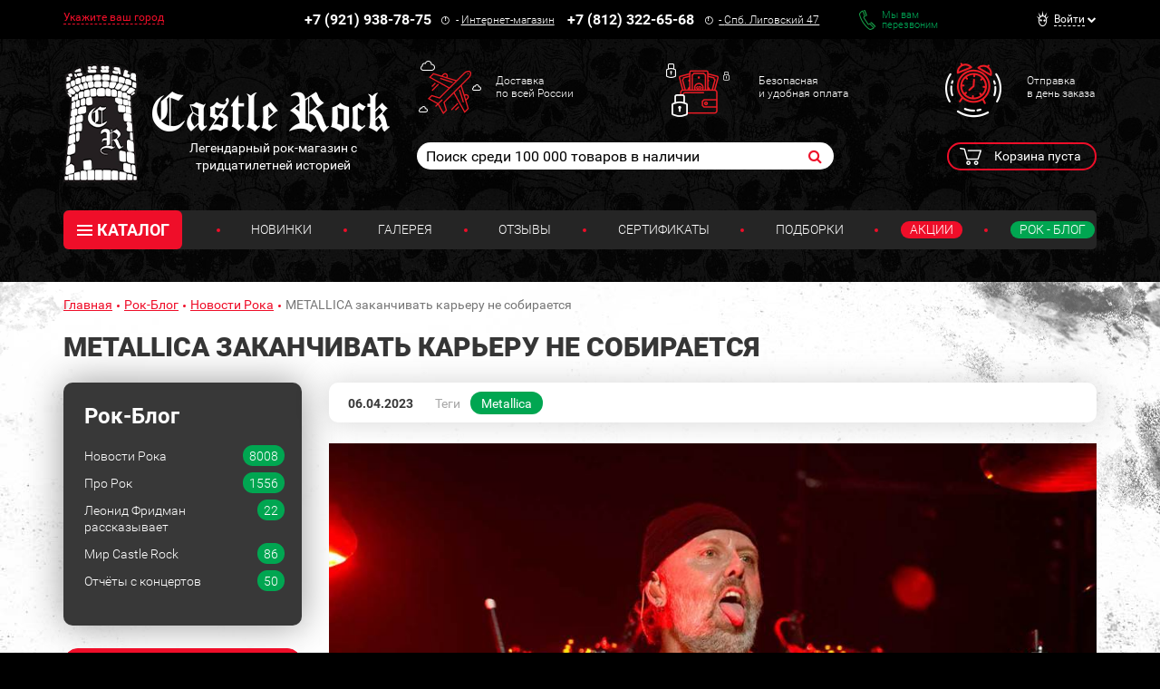

--- FILE ---
content_type: text/html; charset=UTF-8
request_url: https://www.castlerock.ru/ajax/show_counter_element/?elementId=996343&iblockId=139
body_size: 20
content:
{"SHOW_COUNT":"871"}

--- FILE ---
content_type: text/css
request_url: https://www.castlerock.ru/bitrix/cache/css/s1/main/template_719f54156e532a245cb432e408cf6217/template_719f54156e532a245cb432e408cf6217_v1.css?1762419719526012
body_size: 73547
content:


/* Start:/local/templates/main/bem/pages/_merged/_merged.css?1762419656517568*/

/* begin: ../../blocks.01-base/page/__browsehappy/page__browsehappy.css */
.page__browsehappy {
  display: block;
  padding: 0.5em;
  margin: 0;
  background: #fdf6e3;
  border: 1px #f2ecda solid;
  color: #000;
  text-align: center;
}
/* end: ../../blocks.01-base/page/__browsehappy/page__browsehappy.css */


/* begin: ../../blocks.01-base/page/__noscript/page__noscript.css */
.no-js .page__noscript {
  display: block;
  padding: 0.5em;
  margin: 0;
  background: #fdf6e3;
  border: 1px #f2ecda solid;
  color: #000;
  text-align: center;
}
/* end: ../../blocks.01-base/page/__noscript/page__noscript.css */


/* begin: ../../blocks.01-base/page/__viewport-fix/page__viewport-fix.css */
/*csslint known-properties:false */
/*csslint duplicate-properties:false */
@-webkit-viewport   { width: device-width; }
@-moz-viewport      { width: device-width; }
@-ms-viewport       { width: device-width; }
@viewport           { width: device-width; }
/*csslint known-properties:true */
/*csslint duplicate-properties:true */
/* end: ../../blocks.01-base/page/__viewport-fix/page__viewport-fix.css */


/* begin: ../../blocks.04-common/a/a.scss */
a:not([class]) {
  color: #ef0e29;
  text-decoration: underline;
  transition: color 0.2s ease-out;
}

a:not([class]):focus, a:not([class]):hover {
  text-decoration: none;
}
/* end: ../../blocks.04-common/a/a.scss */


/* begin: ../../blocks.02-plugins-libraries/fa/fa.css */
/*csslint adjoining-classes:false */
/*!
 *  Font Awesome 4.7.0 by @davegandy - http://fontawesome.io - @fontawesome
 *  License - http://fontawesome.io/license (Font: SIL OFL 1.1, CSS: MIT License)
 */
@font-face{font-family:'FontAwesome';src:url('/local/templates/main/bem/pages/_merged/../../../bower_components/font-awesome/fonts/fontawesome-webfont.eot?v=4.7.0');src:url('/local/templates/main/bem/pages/_merged/../../../bower_components/font-awesome/fonts/fontawesome-webfont.eot?#iefix&v=4.7.0') format('embedded-opentype'),url('/local/templates/main/bem/pages/_merged/../../../bower_components/font-awesome/fonts/fontawesome-webfont.woff2?v=4.7.0') format('woff2'),url('/local/templates/main/bem/pages/_merged/../../../bower_components/font-awesome/fonts/fontawesome-webfont.woff?v=4.7.0') format('woff'),url('/local/templates/main/bem/pages/_merged/../../../bower_components/font-awesome/fonts/fontawesome-webfont.ttf?v=4.7.0') format('truetype'),url('/local/templates/main/bem/pages/_merged/../../../bower_components/font-awesome/fonts/fontawesome-webfont.svg?v=4.7.0#fontawesomeregular') format('svg');font-weight:normal;font-style:normal}
.fa{display:inline-block;font:normal normal normal 14px/1 FontAwesome;font-size:inherit;text-rendering:auto;-webkit-font-smoothing:antialiased;-moz-osx-font-smoothing:grayscale}
.fa-lg{font-size:1.33333333em;line-height:.75em;vertical-align:-15%}
.fa-2x{font-size:2em}
.fa-3x{font-size:3em}
.fa-4x{font-size:4em}
.fa-5x{font-size:5em}
.fa-fw{width:1.28571429em;text-align:center}
.fa-ul{padding-left:0;margin-left:2.14285714em;list-style-type:none}
.fa-ul>li{position:relative}
.fa-li{position:absolute;left:-2.14285714em;width:2.14285714em;top:.14285714em;text-align:center}
.fa-li.fa-lg{left:-1.85714286em}
.fa-border{padding:.2em .25em .15em;border:solid .08em #eee;border-radius:.1em}
.fa-pull-left{float:left}
.fa-pull-right{float:right}
.fa.fa-pull-left{margin-right:.3em}
.fa.fa-pull-right{margin-left:.3em}
.pull-right{float:right}
.pull-left{float:left}
.fa.pull-left{margin-right:.3em}
.fa.pull-right{margin-left:.3em}
.fa-spin{-webkit-animation:fa-spin 2s infinite linear;animation:fa-spin 2s infinite linear}
.fa-pulse{-webkit-animation:fa-spin 1s infinite steps(8);animation:fa-spin 1s infinite steps(8)}
@-webkit-keyframes fa-spin{0%{-webkit-transform:rotate(0deg);transform:rotate(0deg)}100%{-webkit-transform:rotate(359deg);transform:rotate(359deg)}}
@keyframes fa-spin{0%{-webkit-transform:rotate(0deg);transform:rotate(0deg)}100%{-webkit-transform:rotate(359deg);transform:rotate(359deg)}}
.fa-rotate-90{-ms-filter:"progid:DXImageTransform.Microsoft.BasicImage(rotation=1)";-webkit-transform:rotate(90deg);transform:rotate(90deg)}
.fa-rotate-180{-ms-filter:"progid:DXImageTransform.Microsoft.BasicImage(rotation=2)";-webkit-transform:rotate(180deg);transform:rotate(180deg)}
.fa-rotate-270{-ms-filter:"progid:DXImageTransform.Microsoft.BasicImage(rotation=3)";-webkit-transform:rotate(270deg);transform:rotate(270deg)}
.fa-flip-horizontal{-ms-filter:"progid:DXImageTransform.Microsoft.BasicImage(rotation=0, mirror=1)";-webkit-transform:scale(-1, 1);transform:scale(-1, 1)}
.fa-flip-vertical{-ms-filter:"progid:DXImageTransform.Microsoft.BasicImage(rotation=2, mirror=1)";-webkit-transform:scale(1, -1);transform:scale(1, -1)}
:root .fa-rotate-90,:root .fa-rotate-180,:root .fa-rotate-270,:root .fa-flip-horizontal,:root .fa-flip-vertical{-webkit-filter:none;filter:none}
.fa-stack{position:relative;display:inline-block;width:2em;height:2em;line-height:2em;vertical-align:middle}
.fa-stack-1x,.fa-stack-2x{position:absolute;left:0;width:100%;text-align:center}
.fa-stack-1x{line-height:inherit}
.fa-stack-2x{font-size:2em}
.fa-inverse{color:#fff}
.fa-glass:before{content:"\f000"}
.fa-music:before{content:"\f001"}
.fa-search:before{content:"\f002"}
.fa-envelope-o:before{content:"\f003"}
.fa-heart:before{content:"\f004"}
.fa-star:before{content:"\f005"}
.fa-star-o:before{content:"\f006"}
.fa-user:before{content:"\f007"}
.fa-film:before{content:"\f008"}
.fa-th-large:before{content:"\f009"}
.fa-th:before{content:"\f00a"}
.fa-th-list:before{content:"\f00b"}
.fa-check:before{content:"\f00c"}
.fa-remove:before,.fa-close:before,.fa-times:before{content:"\f00d"}
.fa-search-plus:before{content:"\f00e"}
.fa-search-minus:before{content:"\f010"}
.fa-power-off:before{content:"\f011"}
.fa-signal:before{content:"\f012"}
.fa-gear:before,.fa-cog:before{content:"\f013"}
.fa-trash-o:before{content:"\f014"}
.fa-home:before{content:"\f015"}
.fa-file-o:before{content:"\f016"}
.fa-clock-o:before{content:"\f017"}
.fa-road:before{content:"\f018"}
.fa-download:before{content:"\f019"}
.fa-arrow-circle-o-down:before{content:"\f01a"}
.fa-arrow-circle-o-up:before{content:"\f01b"}
.fa-inbox:before{content:"\f01c"}
.fa-play-circle-o:before{content:"\f01d"}
.fa-rotate-right:before,.fa-repeat:before{content:"\f01e"}
.fa-refresh:before{content:"\f021"}
.fa-list-alt:before{content:"\f022"}
.fa-lock:before{content:"\f023"}
.fa-flag:before{content:"\f024"}
.fa-headphones:before{content:"\f025"}
.fa-volume-off:before{content:"\f026"}
.fa-volume-down:before{content:"\f027"}
.fa-volume-up:before{content:"\f028"}
.fa-qrcode:before{content:"\f029"}
.fa-barcode:before{content:"\f02a"}
.fa-tag:before{content:"\f02b"}
.fa-tags:before{content:"\f02c"}
.fa-book:before{content:"\f02d"}
.fa-bookmark:before{content:"\f02e"}
.fa-print:before{content:"\f02f"}
.fa-camera:before{content:"\f030"}
.fa-font:before{content:"\f031"}
.fa-bold:before{content:"\f032"}
.fa-italic:before{content:"\f033"}
.fa-text-height:before{content:"\f034"}
.fa-text-width:before{content:"\f035"}
.fa-align-left:before{content:"\f036"}
.fa-align-center:before{content:"\f037"}
.fa-align-right:before{content:"\f038"}
.fa-align-justify:before{content:"\f039"}
.fa-list:before{content:"\f03a"}
.fa-dedent:before,.fa-outdent:before{content:"\f03b"}
.fa-indent:before{content:"\f03c"}
.fa-video-camera:before{content:"\f03d"}
.fa-photo:before,.fa-image:before,.fa-picture-o:before{content:"\f03e"}
.fa-pencil:before{content:"\f040"}
.fa-map-marker:before{content:"\f041"}
.fa-adjust:before{content:"\f042"}
.fa-tint:before{content:"\f043"}
.fa-edit:before,.fa-pencil-square-o:before{content:"\f044"}
.fa-share-square-o:before{content:"\f045"}
.fa-check-square-o:before{content:"\f046"}
.fa-arrows:before{content:"\f047"}
.fa-step-backward:before{content:"\f048"}
.fa-fast-backward:before{content:"\f049"}
.fa-backward:before{content:"\f04a"}
.fa-play:before{content:"\f04b"}
.fa-pause:before{content:"\f04c"}
.fa-stop:before{content:"\f04d"}
.fa-forward:before{content:"\f04e"}
.fa-fast-forward:before{content:"\f050"}
.fa-step-forward:before{content:"\f051"}
.fa-eject:before{content:"\f052"}
.fa-chevron-left:before{content:"\f053"}
.fa-chevron-right:before{content:"\f054"}
.fa-plus-circle:before{content:"\f055"}
.fa-minus-circle:before{content:"\f056"}
.fa-times-circle:before{content:"\f057"}
.fa-check-circle:before{content:"\f058"}
.fa-question-circle:before{content:"\f059"}
.fa-info-circle:before{content:"\f05a"}
.fa-crosshairs:before{content:"\f05b"}
.fa-times-circle-o:before{content:"\f05c"}
.fa-check-circle-o:before{content:"\f05d"}
.fa-ban:before{content:"\f05e"}
.fa-arrow-left:before{content:"\f060"}
.fa-arrow-right:before{content:"\f061"}
.fa-arrow-up:before{content:"\f062"}
.fa-arrow-down:before{content:"\f063"}
.fa-mail-forward:before,.fa-share:before{content:"\f064"}
.fa-expand:before{content:"\f065"}
.fa-compress:before{content:"\f066"}
.fa-plus:before{content:"\f067"}
.fa-minus:before{content:"\f068"}
.fa-asterisk:before{content:"\f069"}
.fa-exclamation-circle:before{content:"\f06a"}
.fa-gift:before{content:"\f06b"}
.fa-leaf:before{content:"\f06c"}
.fa-fire:before{content:"\f06d"}
.fa-eye:before{content:"\f06e"}
.fa-eye-slash:before{content:"\f070"}
.fa-warning:before,.fa-exclamation-triangle:before{content:"\f071"}
.fa-plane:before{content:"\f072"}
.fa-calendar:before{content:"\f073"}
.fa-random:before{content:"\f074"}
.fa-comment:before{content:"\f075"}
.fa-magnet:before{content:"\f076"}
.fa-chevron-up:before{content:"\f077"}
.fa-chevron-down:before{content:"\f078"}
.fa-retweet:before{content:"\f079"}
.fa-shopping-cart:before{content:"\f07a"}
.fa-folder:before{content:"\f07b"}
.fa-folder-open:before{content:"\f07c"}
.fa-arrows-v:before{content:"\f07d"}
.fa-arrows-h:before{content:"\f07e"}
.fa-bar-chart-o:before,.fa-bar-chart:before{content:"\f080"}
.fa-twitter-square:before{content:"\f081"}
.fa-facebook-square:before{content:"\f082"}
.fa-camera-retro:before{content:"\f083"}
.fa-key:before{content:"\f084"}
.fa-gears:before,.fa-cogs:before{content:"\f085"}
.fa-comments:before{content:"\f086"}
.fa-thumbs-o-up:before{content:"\f087"}
.fa-thumbs-o-down:before{content:"\f088"}
.fa-star-half:before{content:"\f089"}
.fa-heart-o:before{content:"\f08a"}
.fa-sign-out:before{content:"\f08b"}
.fa-linkedin-square:before{content:"\f08c"}
.fa-thumb-tack:before{content:"\f08d"}
.fa-external-link:before{content:"\f08e"}
.fa-sign-in:before{content:"\f090"}
.fa-trophy:before{content:"\f091"}
.fa-github-square:before{content:"\f092"}
.fa-upload:before{content:"\f093"}
.fa-lemon-o:before{content:"\f094"}
.fa-phone:before{content:"\f095"}
.fa-square-o:before{content:"\f096"}
.fa-bookmark-o:before{content:"\f097"}
.fa-phone-square:before{content:"\f098"}
.fa-twitter:before{content:"\f099"}
.fa-facebook-f:before,.fa-facebook:before{content:"\f09a"}
.fa-github:before{content:"\f09b"}
.fa-unlock:before{content:"\f09c"}
.fa-credit-card:before{content:"\f09d"}
.fa-feed:before,.fa-rss:before{content:"\f09e"}
.fa-hdd-o:before{content:"\f0a0"}
.fa-bullhorn:before{content:"\f0a1"}
.fa-bell:before{content:"\f0f3"}
.fa-certificate:before{content:"\f0a3"}
.fa-hand-o-right:before{content:"\f0a4"}
.fa-hand-o-left:before{content:"\f0a5"}
.fa-hand-o-up:before{content:"\f0a6"}
.fa-hand-o-down:before{content:"\f0a7"}
.fa-arrow-circle-left:before{content:"\f0a8"}
.fa-arrow-circle-right:before{content:"\f0a9"}
.fa-arrow-circle-up:before{content:"\f0aa"}
.fa-arrow-circle-down:before{content:"\f0ab"}
.fa-globe:before{content:"\f0ac"}
.fa-wrench:before{content:"\f0ad"}
.fa-tasks:before{content:"\f0ae"}
.fa-filter:before{content:"\f0b0"}
.fa-briefcase:before{content:"\f0b1"}
.fa-arrows-alt:before{content:"\f0b2"}
.fa-group:before,.fa-users:before{content:"\f0c0"}
.fa-chain:before,.fa-link:before{content:"\f0c1"}
.fa-cloud:before{content:"\f0c2"}
.fa-flask:before{content:"\f0c3"}
.fa-cut:before,.fa-scissors:before{content:"\f0c4"}
.fa-copy:before,.fa-files-o:before{content:"\f0c5"}
.fa-paperclip:before{content:"\f0c6"}
.fa-save:before,.fa-floppy-o:before{content:"\f0c7"}
.fa-square:before{content:"\f0c8"}
.fa-navicon:before,.fa-reorder:before,.fa-bars:before{content:"\f0c9"}
.fa-list-ul:before{content:"\f0ca"}
.fa-list-ol:before{content:"\f0cb"}
.fa-strikethrough:before{content:"\f0cc"}
.fa-underline:before{content:"\f0cd"}
.fa-table:before{content:"\f0ce"}
.fa-magic:before{content:"\f0d0"}
.fa-truck:before{content:"\f0d1"}
.fa-pinterest:before{content:"\f0d2"}
.fa-pinterest-square:before{content:"\f0d3"}
.fa-google-plus-square:before{content:"\f0d4"}
.fa-google-plus:before{content:"\f0d5"}
.fa-money:before{content:"\f0d6"}
.fa-caret-down:before{content:"\f0d7"}
.fa-caret-up:before{content:"\f0d8"}
.fa-caret-left:before{content:"\f0d9"}
.fa-caret-right:before{content:"\f0da"}
.fa-columns:before{content:"\f0db"}
.fa-unsorted:before,.fa-sort:before{content:"\f0dc"}
.fa-sort-down:before,.fa-sort-desc:before{content:"\f0dd"}
.fa-sort-up:before,.fa-sort-asc:before{content:"\f0de"}
.fa-envelope:before{content:"\f0e0"}
.fa-linkedin:before{content:"\f0e1"}
.fa-rotate-left:before,.fa-undo:before{content:"\f0e2"}
.fa-legal:before,.fa-gavel:before{content:"\f0e3"}
.fa-dashboard:before,.fa-tachometer:before{content:"\f0e4"}
.fa-comment-o:before{content:"\f0e5"}
.fa-comments-o:before{content:"\f0e6"}
.fa-flash:before,.fa-bolt:before{content:"\f0e7"}
.fa-sitemap:before{content:"\f0e8"}
.fa-umbrella:before{content:"\f0e9"}
.fa-paste:before,.fa-clipboard:before{content:"\f0ea"}
.fa-lightbulb-o:before{content:"\f0eb"}
.fa-exchange:before{content:"\f0ec"}
.fa-cloud-download:before{content:"\f0ed"}
.fa-cloud-upload:before{content:"\f0ee"}
.fa-user-md:before{content:"\f0f0"}
.fa-stethoscope:before{content:"\f0f1"}
.fa-suitcase:before{content:"\f0f2"}
.fa-bell-o:before{content:"\f0a2"}
.fa-coffee:before{content:"\f0f4"}
.fa-cutlery:before{content:"\f0f5"}
.fa-file-text-o:before{content:"\f0f6"}
.fa-building-o:before{content:"\f0f7"}
.fa-hospital-o:before{content:"\f0f8"}
.fa-ambulance:before{content:"\f0f9"}
.fa-medkit:before{content:"\f0fa"}
.fa-fighter-jet:before{content:"\f0fb"}
.fa-beer:before{content:"\f0fc"}
.fa-h-square:before{content:"\f0fd"}
.fa-plus-square:before{content:"\f0fe"}
.fa-angle-double-left:before{content:"\f100"}
.fa-angle-double-right:before{content:"\f101"}
.fa-angle-double-up:before{content:"\f102"}
.fa-angle-double-down:before{content:"\f103"}
.fa-angle-left:before{content:"\f104"}
.fa-angle-right:before{content:"\f105"}
.fa-angle-up:before{content:"\f106"}
.fa-angle-down:before{content:"\f107"}
.fa-desktop:before{content:"\f108"}
.fa-laptop:before{content:"\f109"}
.fa-tablet:before{content:"\f10a"}
.fa-mobile-phone:before,.fa-mobile:before{content:"\f10b"}
.fa-circle-o:before{content:"\f10c"}
.fa-quote-left:before{content:"\f10d"}
.fa-quote-right:before{content:"\f10e"}
.fa-spinner:before{content:"\f110"}
.fa-circle:before{content:"\f111"}
.fa-mail-reply:before,.fa-reply:before{content:"\f112"}
.fa-github-alt:before{content:"\f113"}
.fa-folder-o:before{content:"\f114"}
.fa-folder-open-o:before{content:"\f115"}
.fa-smile-o:before{content:"\f118"}
.fa-frown-o:before{content:"\f119"}
.fa-meh-o:before{content:"\f11a"}
.fa-gamepad:before{content:"\f11b"}
.fa-keyboard-o:before{content:"\f11c"}
.fa-flag-o:before{content:"\f11d"}
.fa-flag-checkered:before{content:"\f11e"}
.fa-terminal:before{content:"\f120"}
.fa-code:before{content:"\f121"}
.fa-mail-reply-all:before,.fa-reply-all:before{content:"\f122"}
.fa-star-half-empty:before,.fa-star-half-full:before,.fa-star-half-o:before{content:"\f123"}
.fa-location-arrow:before{content:"\f124"}
.fa-crop:before{content:"\f125"}
.fa-code-fork:before{content:"\f126"}
.fa-unlink:before,.fa-chain-broken:before{content:"\f127"}
.fa-question:before{content:"\f128"}
.fa-info:before{content:"\f129"}
.fa-exclamation:before{content:"\f12a"}
.fa-superscript:before{content:"\f12b"}
.fa-subscript:before{content:"\f12c"}
.fa-eraser:before{content:"\f12d"}
.fa-puzzle-piece:before{content:"\f12e"}
.fa-microphone:before{content:"\f130"}
.fa-microphone-slash:before{content:"\f131"}
.fa-shield:before{content:"\f132"}
.fa-calendar-o:before{content:"\f133"}
.fa-fire-extinguisher:before{content:"\f134"}
.fa-rocket:before{content:"\f135"}
.fa-maxcdn:before{content:"\f136"}
.fa-chevron-circle-left:before{content:"\f137"}
.fa-chevron-circle-right:before{content:"\f138"}
.fa-chevron-circle-up:before{content:"\f139"}
.fa-chevron-circle-down:before{content:"\f13a"}
.fa-html5:before{content:"\f13b"}
.fa-css3:before{content:"\f13c"}
.fa-anchor:before{content:"\f13d"}
.fa-unlock-alt:before{content:"\f13e"}
.fa-bullseye:before{content:"\f140"}
.fa-ellipsis-h:before{content:"\f141"}
.fa-ellipsis-v:before{content:"\f142"}
.fa-rss-square:before{content:"\f143"}
.fa-play-circle:before{content:"\f144"}
.fa-ticket:before{content:"\f145"}
.fa-minus-square:before{content:"\f146"}
.fa-minus-square-o:before{content:"\f147"}
.fa-level-up:before{content:"\f148"}
.fa-level-down:before{content:"\f149"}
.fa-check-square:before{content:"\f14a"}
.fa-pencil-square:before{content:"\f14b"}
.fa-external-link-square:before{content:"\f14c"}
.fa-share-square:before{content:"\f14d"}
.fa-compass:before{content:"\f14e"}
.fa-toggle-down:before,.fa-caret-square-o-down:before{content:"\f150"}
.fa-toggle-up:before,.fa-caret-square-o-up:before{content:"\f151"}
.fa-toggle-right:before,.fa-caret-square-o-right:before{content:"\f152"}
.fa-euro:before,.fa-eur:before{content:"\f153"}
.fa-gbp:before{content:"\f154"}
.fa-dollar:before,.fa-usd:before{content:"\f155"}
.fa-rupee:before,.fa-inr:before{content:"\f156"}
.fa-cny:before,.fa-rmb:before,.fa-yen:before,.fa-jpy:before{content:"\f157"}
.fa-ruble:before,.fa-rouble:before,.fa-rub:before{content:"\f158"}
.fa-won:before,.fa-krw:before{content:"\f159"}
.fa-bitcoin:before,.fa-btc:before{content:"\f15a"}
.fa-file:before{content:"\f15b"}
.fa-file-text:before{content:"\f15c"}
.fa-sort-alpha-asc:before{content:"\f15d"}
.fa-sort-alpha-desc:before{content:"\f15e"}
.fa-sort-amount-asc:before{content:"\f160"}
.fa-sort-amount-desc:before{content:"\f161"}
.fa-sort-numeric-asc:before{content:"\f162"}
.fa-sort-numeric-desc:before{content:"\f163"}
.fa-thumbs-up:before{content:"\f164"}
.fa-thumbs-down:before{content:"\f165"}
.fa-youtube-square:before{content:"\f166"}
.fa-youtube:before{content:"\f167"}
.fa-xing:before{content:"\f168"}
.fa-xing-square:before{content:"\f169"}
.fa-youtube-play:before{content:"\f16a"}
.fa-dropbox:before{content:"\f16b"}
.fa-stack-overflow:before{content:"\f16c"}
.fa-instagram:before{content:"\f16d"}
.fa-flickr:before{content:"\f16e"}
.fa-adn:before{content:"\f170"}
.fa-bitbucket:before{content:"\f171"}
.fa-bitbucket-square:before{content:"\f172"}
.fa-tumblr:before{content:"\f173"}
.fa-tumblr-square:before{content:"\f174"}
.fa-long-arrow-down:before{content:"\f175"}
.fa-long-arrow-up:before{content:"\f176"}
.fa-long-arrow-left:before{content:"\f177"}
.fa-long-arrow-right:before{content:"\f178"}
.fa-apple:before{content:"\f179"}
.fa-windows:before{content:"\f17a"}
.fa-android:before{content:"\f17b"}
.fa-linux:before{content:"\f17c"}
.fa-dribbble:before{content:"\f17d"}
.fa-skype:before{content:"\f17e"}
.fa-foursquare:before{content:"\f180"}
.fa-trello:before{content:"\f181"}
.fa-female:before{content:"\f182"}
.fa-male:before{content:"\f183"}
.fa-gittip:before,.fa-gratipay:before{content:"\f184"}
.fa-sun-o:before{content:"\f185"}
.fa-moon-o:before{content:"\f186"}
.fa-archive:before{content:"\f187"}
.fa-bug:before{content:"\f188"}
.fa-vk:before{content:"\f189"}
.fa-weibo:before{content:"\f18a"}
.fa-renren:before{content:"\f18b"}
.fa-pagelines:before{content:"\f18c"}
.fa-stack-exchange:before{content:"\f18d"}
.fa-arrow-circle-o-right:before{content:"\f18e"}
.fa-arrow-circle-o-left:before{content:"\f190"}
.fa-toggle-left:before,.fa-caret-square-o-left:before{content:"\f191"}
.fa-dot-circle-o:before{content:"\f192"}
.fa-wheelchair:before{content:"\f193"}
.fa-vimeo-square:before{content:"\f194"}
.fa-turkish-lira:before,.fa-try:before{content:"\f195"}
.fa-plus-square-o:before{content:"\f196"}
.fa-space-shuttle:before{content:"\f197"}
.fa-slack:before{content:"\f198"}
.fa-envelope-square:before{content:"\f199"}
.fa-wordpress:before{content:"\f19a"}
.fa-openid:before{content:"\f19b"}
.fa-institution:before,.fa-bank:before,.fa-university:before{content:"\f19c"}
.fa-mortar-board:before,.fa-graduation-cap:before{content:"\f19d"}
.fa-yahoo:before{content:"\f19e"}
.fa-google:before{content:"\f1a0"}
.fa-reddit:before{content:"\f1a1"}
.fa-reddit-square:before{content:"\f1a2"}
.fa-stumbleupon-circle:before{content:"\f1a3"}
.fa-stumbleupon:before{content:"\f1a4"}
.fa-delicious:before{content:"\f1a5"}
.fa-digg:before{content:"\f1a6"}
.fa-pied-piper-pp:before{content:"\f1a7"}
.fa-pied-piper-alt:before{content:"\f1a8"}
.fa-drupal:before{content:"\f1a9"}
.fa-joomla:before{content:"\f1aa"}
.fa-language:before{content:"\f1ab"}
.fa-fax:before{content:"\f1ac"}
.fa-building:before{content:"\f1ad"}
.fa-child:before{content:"\f1ae"}
.fa-paw:before{content:"\f1b0"}
.fa-spoon:before{content:"\f1b1"}
.fa-cube:before{content:"\f1b2"}
.fa-cubes:before{content:"\f1b3"}
.fa-behance:before{content:"\f1b4"}
.fa-behance-square:before{content:"\f1b5"}
.fa-steam:before{content:"\f1b6"}
.fa-steam-square:before{content:"\f1b7"}
.fa-recycle:before{content:"\f1b8"}
.fa-automobile:before,.fa-car:before{content:"\f1b9"}
.fa-cab:before,.fa-taxi:before{content:"\f1ba"}
.fa-tree:before{content:"\f1bb"}
.fa-spotify:before{content:"\f1bc"}
.fa-deviantart:before{content:"\f1bd"}
.fa-soundcloud:before{content:"\f1be"}
.fa-database:before{content:"\f1c0"}
.fa-file-pdf-o:before{content:"\f1c1"}
.fa-file-word-o:before{content:"\f1c2"}
.fa-file-excel-o:before{content:"\f1c3"}
.fa-file-powerpoint-o:before{content:"\f1c4"}
.fa-file-photo-o:before,.fa-file-picture-o:before,.fa-file-image-o:before{content:"\f1c5"}
.fa-file-zip-o:before,.fa-file-archive-o:before{content:"\f1c6"}
.fa-file-sound-o:before,.fa-file-audio-o:before{content:"\f1c7"}
.fa-file-movie-o:before,.fa-file-video-o:before{content:"\f1c8"}
.fa-file-code-o:before{content:"\f1c9"}
.fa-vine:before{content:"\f1ca"}
.fa-codepen:before{content:"\f1cb"}
.fa-jsfiddle:before{content:"\f1cc"}
.fa-life-bouy:before,.fa-life-buoy:before,.fa-life-saver:before,.fa-support:before,.fa-life-ring:before{content:"\f1cd"}
.fa-circle-o-notch:before{content:"\f1ce"}
.fa-ra:before,.fa-resistance:before,.fa-rebel:before{content:"\f1d0"}
.fa-ge:before,.fa-empire:before{content:"\f1d1"}
.fa-git-square:before{content:"\f1d2"}
.fa-git:before{content:"\f1d3"}
.fa-y-combinator-square:before,.fa-yc-square:before,.fa-hacker-news:before{content:"\f1d4"}
.fa-tencent-weibo:before{content:"\f1d5"}
.fa-qq:before{content:"\f1d6"}
.fa-wechat:before,.fa-weixin:before{content:"\f1d7"}
.fa-send:before,.fa-paper-plane:before{content:"\f1d8"}
.fa-send-o:before,.fa-paper-plane-o:before{content:"\f1d9"}
.fa-history:before{content:"\f1da"}
.fa-circle-thin:before{content:"\f1db"}
.fa-header:before{content:"\f1dc"}
.fa-paragraph:before{content:"\f1dd"}
.fa-sliders:before{content:"\f1de"}
.fa-share-alt:before{content:"\f1e0"}
.fa-share-alt-square:before{content:"\f1e1"}
.fa-bomb:before{content:"\f1e2"}
.fa-soccer-ball-o:before,.fa-futbol-o:before{content:"\f1e3"}
.fa-tty:before{content:"\f1e4"}
.fa-binoculars:before{content:"\f1e5"}
.fa-plug:before{content:"\f1e6"}
.fa-slideshare:before{content:"\f1e7"}
.fa-twitch:before{content:"\f1e8"}
.fa-yelp:before{content:"\f1e9"}
.fa-newspaper-o:before{content:"\f1ea"}
.fa-wifi:before{content:"\f1eb"}
.fa-calculator:before{content:"\f1ec"}
.fa-paypal:before{content:"\f1ed"}
.fa-google-wallet:before{content:"\f1ee"}
.fa-cc-visa:before{content:"\f1f0"}
.fa-cc-mastercard:before{content:"\f1f1"}
.fa-cc-discover:before{content:"\f1f2"}
.fa-cc-amex:before{content:"\f1f3"}
.fa-cc-paypal:before{content:"\f1f4"}
.fa-cc-stripe:before{content:"\f1f5"}
.fa-bell-slash:before{content:"\f1f6"}
.fa-bell-slash-o:before{content:"\f1f7"}
.fa-trash:before{content:"\f1f8"}
.fa-copyright:before{content:"\f1f9"}
.fa-at:before{content:"\f1fa"}
.fa-eyedropper:before{content:"\f1fb"}
.fa-paint-brush:before{content:"\f1fc"}
.fa-birthday-cake:before{content:"\f1fd"}
.fa-area-chart:before{content:"\f1fe"}
.fa-pie-chart:before{content:"\f200"}
.fa-line-chart:before{content:"\f201"}
.fa-lastfm:before{content:"\f202"}
.fa-lastfm-square:before{content:"\f203"}
.fa-toggle-off:before{content:"\f204"}
.fa-toggle-on:before{content:"\f205"}
.fa-bicycle:before{content:"\f206"}
.fa-bus:before{content:"\f207"}
.fa-ioxhost:before{content:"\f208"}
.fa-angellist:before{content:"\f209"}
.fa-cc:before{content:"\f20a"}
.fa-shekel:before,.fa-sheqel:before,.fa-ils:before{content:"\f20b"}
.fa-meanpath:before{content:"\f20c"}
.fa-buysellads:before{content:"\f20d"}
.fa-connectdevelop:before{content:"\f20e"}
.fa-dashcube:before{content:"\f210"}
.fa-forumbee:before{content:"\f211"}
.fa-leanpub:before{content:"\f212"}
.fa-sellsy:before{content:"\f213"}
.fa-shirtsinbulk:before{content:"\f214"}
.fa-simplybuilt:before{content:"\f215"}
.fa-skyatlas:before{content:"\f216"}
.fa-cart-plus:before{content:"\f217"}
.fa-cart-arrow-down:before{content:"\f218"}
.fa-diamond:before{content:"\f219"}
.fa-ship:before{content:"\f21a"}
.fa-user-secret:before{content:"\f21b"}
.fa-motorcycle:before{content:"\f21c"}
.fa-street-view:before{content:"\f21d"}
.fa-heartbeat:before{content:"\f21e"}
.fa-venus:before{content:"\f221"}
.fa-mars:before{content:"\f222"}
.fa-mercury:before{content:"\f223"}
.fa-intersex:before,.fa-transgender:before{content:"\f224"}
.fa-transgender-alt:before{content:"\f225"}
.fa-venus-double:before{content:"\f226"}
.fa-mars-double:before{content:"\f227"}
.fa-venus-mars:before{content:"\f228"}
.fa-mars-stroke:before{content:"\f229"}
.fa-mars-stroke-v:before{content:"\f22a"}
.fa-mars-stroke-h:before{content:"\f22b"}
.fa-neuter:before{content:"\f22c"}
.fa-genderless:before{content:"\f22d"}
.fa-facebook-official:before{content:"\f230"}
.fa-pinterest-p:before{content:"\f231"}
.fa-whatsapp:before{content:"\f232"}
.fa-server:before{content:"\f233"}
.fa-user-plus:before{content:"\f234"}
.fa-user-times:before{content:"\f235"}
.fa-hotel:before,.fa-bed:before{content:"\f236"}
.fa-viacoin:before{content:"\f237"}
.fa-train:before{content:"\f238"}
.fa-subway:before{content:"\f239"}
.fa-medium:before{content:"\f23a"}
.fa-yc:before,.fa-y-combinator:before{content:"\f23b"}
.fa-optin-monster:before{content:"\f23c"}
.fa-opencart:before{content:"\f23d"}
.fa-expeditedssl:before{content:"\f23e"}
.fa-battery-4:before,.fa-battery:before,.fa-battery-full:before{content:"\f240"}
.fa-battery-3:before,.fa-battery-three-quarters:before{content:"\f241"}
.fa-battery-2:before,.fa-battery-half:before{content:"\f242"}
.fa-battery-1:before,.fa-battery-quarter:before{content:"\f243"}
.fa-battery-0:before,.fa-battery-empty:before{content:"\f244"}
.fa-mouse-pointer:before{content:"\f245"}
.fa-i-cursor:before{content:"\f246"}
.fa-object-group:before{content:"\f247"}
.fa-object-ungroup:before{content:"\f248"}
.fa-sticky-note:before{content:"\f249"}
.fa-sticky-note-o:before{content:"\f24a"}
.fa-cc-jcb:before{content:"\f24b"}
.fa-cc-diners-club:before{content:"\f24c"}
.fa-clone:before{content:"\f24d"}
.fa-balance-scale:before{content:"\f24e"}
.fa-hourglass-o:before{content:"\f250"}
.fa-hourglass-1:before,.fa-hourglass-start:before{content:"\f251"}
.fa-hourglass-2:before,.fa-hourglass-half:before{content:"\f252"}
.fa-hourglass-3:before,.fa-hourglass-end:before{content:"\f253"}
.fa-hourglass:before{content:"\f254"}
.fa-hand-grab-o:before,.fa-hand-rock-o:before{content:"\f255"}
.fa-hand-stop-o:before,.fa-hand-paper-o:before{content:"\f256"}
.fa-hand-scissors-o:before{content:"\f257"}
.fa-hand-lizard-o:before{content:"\f258"}
.fa-hand-spock-o:before{content:"\f259"}
.fa-hand-pointer-o:before{content:"\f25a"}
.fa-hand-peace-o:before{content:"\f25b"}
.fa-trademark:before{content:"\f25c"}
.fa-registered:before{content:"\f25d"}
.fa-creative-commons:before{content:"\f25e"}
.fa-gg:before{content:"\f260"}
.fa-gg-circle:before{content:"\f261"}
.fa-tripadvisor:before{content:"\f262"}
.fa-odnoklassniki:before{content:"\f263"}
.fa-odnoklassniki-square:before{content:"\f264"}
.fa-get-pocket:before{content:"\f265"}
.fa-wikipedia-w:before{content:"\f266"}
.fa-safari:before{content:"\f267"}
.fa-chrome:before{content:"\f268"}
.fa-firefox:before{content:"\f269"}
.fa-opera:before{content:"\f26a"}
.fa-internet-explorer:before{content:"\f26b"}
.fa-tv:before,.fa-television:before{content:"\f26c"}
.fa-contao:before{content:"\f26d"}
.fa-500px:before{content:"\f26e"}
.fa-amazon:before{content:"\f270"}
.fa-calendar-plus-o:before{content:"\f271"}
.fa-calendar-minus-o:before{content:"\f272"}
.fa-calendar-times-o:before{content:"\f273"}
.fa-calendar-check-o:before{content:"\f274"}
.fa-industry:before{content:"\f275"}
.fa-map-pin:before{content:"\f276"}
.fa-map-signs:before{content:"\f277"}
.fa-map-o:before{content:"\f278"}
.fa-map:before{content:"\f279"}
.fa-commenting:before{content:"\f27a"}
.fa-commenting-o:before{content:"\f27b"}
.fa-houzz:before{content:"\f27c"}
.fa-vimeo:before{content:"\f27d"}
.fa-black-tie:before{content:"\f27e"}
.fa-fonticons:before{content:"\f280"}
.fa-reddit-alien:before{content:"\f281"}
.fa-edge:before{content:"\f282"}
.fa-credit-card-alt:before{content:"\f283"}
.fa-codiepie:before{content:"\f284"}
.fa-modx:before{content:"\f285"}
.fa-fort-awesome:before{content:"\f286"}
.fa-usb:before{content:"\f287"}
.fa-product-hunt:before{content:"\f288"}
.fa-mixcloud:before{content:"\f289"}
.fa-scribd:before{content:"\f28a"}
.fa-pause-circle:before{content:"\f28b"}
.fa-pause-circle-o:before{content:"\f28c"}
.fa-stop-circle:before{content:"\f28d"}
.fa-stop-circle-o:before{content:"\f28e"}
.fa-shopping-bag:before{content:"\f290"}
.fa-shopping-basket:before{content:"\f291"}
.fa-hashtag:before{content:"\f292"}
.fa-bluetooth:before{content:"\f293"}
.fa-bluetooth-b:before{content:"\f294"}
.fa-percent:before{content:"\f295"}
.fa-gitlab:before{content:"\f296"}
.fa-wpbeginner:before{content:"\f297"}
.fa-wpforms:before{content:"\f298"}
.fa-envira:before{content:"\f299"}
.fa-universal-access:before{content:"\f29a"}
.fa-wheelchair-alt:before{content:"\f29b"}
.fa-question-circle-o:before{content:"\f29c"}
.fa-blind:before{content:"\f29d"}
.fa-audio-description:before{content:"\f29e"}
.fa-volume-control-phone:before{content:"\f2a0"}
.fa-braille:before{content:"\f2a1"}
.fa-assistive-listening-systems:before{content:"\f2a2"}
.fa-asl-interpreting:before,.fa-american-sign-language-interpreting:before{content:"\f2a3"}
.fa-deafness:before,.fa-hard-of-hearing:before,.fa-deaf:before{content:"\f2a4"}
.fa-glide:before{content:"\f2a5"}
.fa-glide-g:before{content:"\f2a6"}
.fa-signing:before,.fa-sign-language:before{content:"\f2a7"}
.fa-low-vision:before{content:"\f2a8"}
.fa-viadeo:before{content:"\f2a9"}
.fa-viadeo-square:before{content:"\f2aa"}
.fa-snapchat:before{content:"\f2ab"}
.fa-snapchat-ghost:before{content:"\f2ac"}
.fa-snapchat-square:before{content:"\f2ad"}
.fa-pied-piper:before{content:"\f2ae"}
.fa-first-order:before{content:"\f2b0"}
.fa-yoast:before{content:"\f2b1"}
.fa-themeisle:before{content:"\f2b2"}
.fa-google-plus-circle:before,.fa-google-plus-official:before{content:"\f2b3"}
.fa-fa:before,.fa-font-awesome:before{content:"\f2b4"}
.fa-handshake-o:before{content:"\f2b5"}
.fa-envelope-open:before{content:"\f2b6"}
.fa-envelope-open-o:before{content:"\f2b7"}
.fa-linode:before{content:"\f2b8"}
.fa-address-book:before{content:"\f2b9"}
.fa-address-book-o:before{content:"\f2ba"}
.fa-vcard:before,.fa-address-card:before{content:"\f2bb"}
.fa-vcard-o:before,.fa-address-card-o:before{content:"\f2bc"}
.fa-user-circle:before{content:"\f2bd"}
.fa-user-circle-o:before{content:"\f2be"}
.fa-user-o:before{content:"\f2c0"}
.fa-id-badge:before{content:"\f2c1"}
.fa-drivers-license:before,.fa-id-card:before{content:"\f2c2"}
.fa-drivers-license-o:before,.fa-id-card-o:before{content:"\f2c3"}
.fa-quora:before{content:"\f2c4"}
.fa-free-code-camp:before{content:"\f2c5"}
.fa-telegram:before{content:"\f2c6"}
.fa-thermometer-4:before,.fa-thermometer:before,.fa-thermometer-full:before{content:"\f2c7"}
.fa-thermometer-3:before,.fa-thermometer-three-quarters:before{content:"\f2c8"}
.fa-thermometer-2:before,.fa-thermometer-half:before{content:"\f2c9"}
.fa-thermometer-1:before,.fa-thermometer-quarter:before{content:"\f2ca"}
.fa-thermometer-0:before,.fa-thermometer-empty:before{content:"\f2cb"}
.fa-shower:before{content:"\f2cc"}
.fa-bathtub:before,.fa-s15:before,.fa-bath:before{content:"\f2cd"}
.fa-podcast:before{content:"\f2ce"}
.fa-window-maximize:before{content:"\f2d0"}
.fa-window-minimize:before{content:"\f2d1"}
.fa-window-restore:before{content:"\f2d2"}
.fa-times-rectangle:before,.fa-window-close:before{content:"\f2d3"}
.fa-times-rectangle-o:before,.fa-window-close-o:before{content:"\f2d4"}
.fa-bandcamp:before{content:"\f2d5"}
.fa-grav:before{content:"\f2d6"}
.fa-etsy:before{content:"\f2d7"}
.fa-imdb:before{content:"\f2d8"}
.fa-ravelry:before{content:"\f2d9"}
.fa-eercast:before{content:"\f2da"}
.fa-microchip:before{content:"\f2db"}
.fa-snowflake-o:before{content:"\f2dc"}
.fa-superpowers:before{content:"\f2dd"}
.fa-wpexplorer:before{content:"\f2de"}
.fa-meetup:before{content:"\f2e0"}
.sr-only{position:absolute;width:1px;height:1px;padding:0;margin:-1px;overflow:hidden;clip:rect(0, 0, 0, 0);border:0}
.sr-only-focusable:active,.sr-only-focusable:focus{position:static;width:auto;height:auto;margin:0;overflow:visible;clip:auto}
/*csslint adjoining-classes:true */
/* end: ../../blocks.02-plugins-libraries/fa/fa.css */


/* begin: ../../blocks.03-fonts/fa/fa.css */
/*csslint adjoining-classes:false */
/*!
 *  Font Awesome 4.7.0 by @davegandy - http://fontawesome.io - @fontawesome
 *  License - http://fontawesome.io/license (Font: SIL OFL 1.1, CSS: MIT License)
 */
@font-face{font-family:'FontAwesome';src:url('/local/templates/main/bem/pages/_merged/../../../bower_components/font-awesome/fonts/fontawesome-webfont.eot?v=4.7.0');src:url('/local/templates/main/bem/pages/_merged/../../../bower_components/font-awesome/fonts/fontawesome-webfont.eot?#iefix&v=4.7.0') format('embedded-opentype'),url('/local/templates/main/bem/pages/_merged/../../../bower_components/font-awesome/fonts/fontawesome-webfont.woff2?v=4.7.0') format('woff2'),url('/local/templates/main/bem/pages/_merged/../../../bower_components/font-awesome/fonts/fontawesome-webfont.woff?v=4.7.0') format('woff'),url('/local/templates/main/bem/pages/_merged/../../../bower_components/font-awesome/fonts/fontawesome-webfont.ttf?v=4.7.0') format('truetype'),url('/local/templates/main/bem/pages/_merged/../../../bower_components/font-awesome/fonts/fontawesome-webfont.svg?v=4.7.0#fontawesomeregular') format('svg');font-weight:normal;font-style:normal}
.fa{display:inline-block;font:normal normal normal 14px/1 FontAwesome;font-size:inherit;text-rendering:auto;-webkit-font-smoothing:antialiased;-moz-osx-font-smoothing:grayscale}
.fa-lg{font-size:1.33333333em;line-height:.75em;vertical-align:-15%}
.fa-2x{font-size:2em}
.fa-3x{font-size:3em}
.fa-4x{font-size:4em}
.fa-5x{font-size:5em}
.fa-fw{width:1.28571429em;text-align:center}
.fa-ul{padding-left:0;margin-left:2.14285714em;list-style-type:none}
.fa-ul>li{position:relative}
.fa-li{position:absolute;left:-2.14285714em;width:2.14285714em;top:.14285714em;text-align:center}
.fa-li.fa-lg{left:-1.85714286em}
.fa-border{padding:.2em .25em .15em;border:solid .08em #eee;border-radius:.1em}
.fa-pull-left{float:left}
.fa-pull-right{float:right}
.fa.fa-pull-left{margin-right:.3em}
.fa.fa-pull-right{margin-left:.3em}
.pull-right{float:right}
.pull-left{float:left}
.fa.pull-left{margin-right:.3em}
.fa.pull-right{margin-left:.3em}
.fa-spin{-webkit-animation:fa-spin 2s infinite linear;animation:fa-spin 2s infinite linear}
.fa-pulse{-webkit-animation:fa-spin 1s infinite steps(8);animation:fa-spin 1s infinite steps(8)}
@-webkit-keyframes fa-spin{0%{-webkit-transform:rotate(0deg);transform:rotate(0deg)}100%{-webkit-transform:rotate(359deg);transform:rotate(359deg)}}
@keyframes fa-spin{0%{-webkit-transform:rotate(0deg);transform:rotate(0deg)}100%{-webkit-transform:rotate(359deg);transform:rotate(359deg)}}
.fa-rotate-90{-ms-filter:"progid:DXImageTransform.Microsoft.BasicImage(rotation=1)";-webkit-transform:rotate(90deg);transform:rotate(90deg)}
.fa-rotate-180{-ms-filter:"progid:DXImageTransform.Microsoft.BasicImage(rotation=2)";-webkit-transform:rotate(180deg);transform:rotate(180deg)}
.fa-rotate-270{-ms-filter:"progid:DXImageTransform.Microsoft.BasicImage(rotation=3)";-webkit-transform:rotate(270deg);transform:rotate(270deg)}
.fa-flip-horizontal{-ms-filter:"progid:DXImageTransform.Microsoft.BasicImage(rotation=0, mirror=1)";-webkit-transform:scale(-1, 1);transform:scale(-1, 1)}
.fa-flip-vertical{-ms-filter:"progid:DXImageTransform.Microsoft.BasicImage(rotation=2, mirror=1)";-webkit-transform:scale(1, -1);transform:scale(1, -1)}
:root .fa-rotate-90,:root .fa-rotate-180,:root .fa-rotate-270,:root .fa-flip-horizontal,:root .fa-flip-vertical{-webkit-filter:none;filter:none}
.fa-stack{position:relative;display:inline-block;width:2em;height:2em;line-height:2em;vertical-align:middle}
.fa-stack-1x,.fa-stack-2x{position:absolute;left:0;width:100%;text-align:center}
.fa-stack-1x{line-height:inherit}
.fa-stack-2x{font-size:2em}
.fa-inverse{color:#fff}
.fa-glass:before{content:"\f000"}
.fa-music:before{content:"\f001"}
.fa-search:before{content:"\f002"}
.fa-envelope-o:before{content:"\f003"}
.fa-heart:before{content:"\f004"}
.fa-star:before{content:"\f005"}
.fa-star-o:before{content:"\f006"}
.fa-user:before{content:"\f007"}
.fa-film:before{content:"\f008"}
.fa-th-large:before{content:"\f009"}
.fa-th:before{content:"\f00a"}
.fa-th-list:before{content:"\f00b"}
.fa-check:before{content:"\f00c"}
.fa-remove:before,.fa-close:before,.fa-times:before{content:"\f00d"}
.fa-search-plus:before{content:"\f00e"}
.fa-search-minus:before{content:"\f010"}
.fa-power-off:before{content:"\f011"}
.fa-signal:before{content:"\f012"}
.fa-gear:before,.fa-cog:before{content:"\f013"}
.fa-trash-o:before{content:"\f014"}
.fa-home:before{content:"\f015"}
.fa-file-o:before{content:"\f016"}
.fa-clock-o:before{content:"\f017"}
.fa-road:before{content:"\f018"}
.fa-download:before{content:"\f019"}
.fa-arrow-circle-o-down:before{content:"\f01a"}
.fa-arrow-circle-o-up:before{content:"\f01b"}
.fa-inbox:before{content:"\f01c"}
.fa-play-circle-o:before{content:"\f01d"}
.fa-rotate-right:before,.fa-repeat:before{content:"\f01e"}
.fa-refresh:before{content:"\f021"}
.fa-list-alt:before{content:"\f022"}
.fa-lock:before{content:"\f023"}
.fa-flag:before{content:"\f024"}
.fa-headphones:before{content:"\f025"}
.fa-volume-off:before{content:"\f026"}
.fa-volume-down:before{content:"\f027"}
.fa-volume-up:before{content:"\f028"}
.fa-qrcode:before{content:"\f029"}
.fa-barcode:before{content:"\f02a"}
.fa-tag:before{content:"\f02b"}
.fa-tags:before{content:"\f02c"}
.fa-book:before{content:"\f02d"}
.fa-bookmark:before{content:"\f02e"}
.fa-print:before{content:"\f02f"}
.fa-camera:before{content:"\f030"}
.fa-font:before{content:"\f031"}
.fa-bold:before{content:"\f032"}
.fa-italic:before{content:"\f033"}
.fa-text-height:before{content:"\f034"}
.fa-text-width:before{content:"\f035"}
.fa-align-left:before{content:"\f036"}
.fa-align-center:before{content:"\f037"}
.fa-align-right:before{content:"\f038"}
.fa-align-justify:before{content:"\f039"}
.fa-list:before{content:"\f03a"}
.fa-dedent:before,.fa-outdent:before{content:"\f03b"}
.fa-indent:before{content:"\f03c"}
.fa-video-camera:before{content:"\f03d"}
.fa-photo:before,.fa-image:before,.fa-picture-o:before{content:"\f03e"}
.fa-pencil:before{content:"\f040"}
.fa-map-marker:before{content:"\f041"}
.fa-adjust:before{content:"\f042"}
.fa-tint:before{content:"\f043"}
.fa-edit:before,.fa-pencil-square-o:before{content:"\f044"}
.fa-share-square-o:before{content:"\f045"}
.fa-check-square-o:before{content:"\f046"}
.fa-arrows:before{content:"\f047"}
.fa-step-backward:before{content:"\f048"}
.fa-fast-backward:before{content:"\f049"}
.fa-backward:before{content:"\f04a"}
.fa-play:before{content:"\f04b"}
.fa-pause:before{content:"\f04c"}
.fa-stop:before{content:"\f04d"}
.fa-forward:before{content:"\f04e"}
.fa-fast-forward:before{content:"\f050"}
.fa-step-forward:before{content:"\f051"}
.fa-eject:before{content:"\f052"}
.fa-chevron-left:before{content:"\f053"}
.fa-chevron-right:before{content:"\f054"}
.fa-plus-circle:before{content:"\f055"}
.fa-minus-circle:before{content:"\f056"}
.fa-times-circle:before{content:"\f057"}
.fa-check-circle:before{content:"\f058"}
.fa-question-circle:before{content:"\f059"}
.fa-info-circle:before{content:"\f05a"}
.fa-crosshairs:before{content:"\f05b"}
.fa-times-circle-o:before{content:"\f05c"}
.fa-check-circle-o:before{content:"\f05d"}
.fa-ban:before{content:"\f05e"}
.fa-arrow-left:before{content:"\f060"}
.fa-arrow-right:before{content:"\f061"}
.fa-arrow-up:before{content:"\f062"}
.fa-arrow-down:before{content:"\f063"}
.fa-mail-forward:before,.fa-share:before{content:"\f064"}
.fa-expand:before{content:"\f065"}
.fa-compress:before{content:"\f066"}
.fa-plus:before{content:"\f067"}
.fa-minus:before{content:"\f068"}
.fa-asterisk:before{content:"\f069"}
.fa-exclamation-circle:before{content:"\f06a"}
.fa-gift:before{content:"\f06b"}
.fa-leaf:before{content:"\f06c"}
.fa-fire:before{content:"\f06d"}
.fa-eye:before{content:"\f06e"}
.fa-eye-slash:before{content:"\f070"}
.fa-warning:before,.fa-exclamation-triangle:before{content:"\f071"}
.fa-plane:before{content:"\f072"}
.fa-calendar:before{content:"\f073"}
.fa-random:before{content:"\f074"}
.fa-comment:before{content:"\f075"}
.fa-magnet:before{content:"\f076"}
.fa-chevron-up:before{content:"\f077"}
.fa-chevron-down:before{content:"\f078"}
.fa-retweet:before{content:"\f079"}
.fa-shopping-cart:before{content:"\f07a"}
.fa-folder:before{content:"\f07b"}
.fa-folder-open:before{content:"\f07c"}
.fa-arrows-v:before{content:"\f07d"}
.fa-arrows-h:before{content:"\f07e"}
.fa-bar-chart-o:before,.fa-bar-chart:before{content:"\f080"}
.fa-twitter-square:before{content:"\f081"}
.fa-facebook-square:before{content:"\f082"}
.fa-camera-retro:before{content:"\f083"}
.fa-key:before{content:"\f084"}
.fa-gears:before,.fa-cogs:before{content:"\f085"}
.fa-comments:before{content:"\f086"}
.fa-thumbs-o-up:before{content:"\f087"}
.fa-thumbs-o-down:before{content:"\f088"}
.fa-star-half:before{content:"\f089"}
.fa-heart-o:before{content:"\f08a"}
.fa-sign-out:before{content:"\f08b"}
.fa-linkedin-square:before{content:"\f08c"}
.fa-thumb-tack:before{content:"\f08d"}
.fa-external-link:before{content:"\f08e"}
.fa-sign-in:before{content:"\f090"}
.fa-trophy:before{content:"\f091"}
.fa-github-square:before{content:"\f092"}
.fa-upload:before{content:"\f093"}
.fa-lemon-o:before{content:"\f094"}
.fa-phone:before{content:"\f095"}
.fa-square-o:before{content:"\f096"}
.fa-bookmark-o:before{content:"\f097"}
.fa-phone-square:before{content:"\f098"}
.fa-twitter:before{content:"\f099"}
.fa-facebook-f:before,.fa-facebook:before{content:"\f09a"}
.fa-github:before{content:"\f09b"}
.fa-unlock:before{content:"\f09c"}
.fa-credit-card:before{content:"\f09d"}
.fa-feed:before,.fa-rss:before{content:"\f09e"}
.fa-hdd-o:before{content:"\f0a0"}
.fa-bullhorn:before{content:"\f0a1"}
.fa-bell:before{content:"\f0f3"}
.fa-certificate:before{content:"\f0a3"}
.fa-hand-o-right:before{content:"\f0a4"}
.fa-hand-o-left:before{content:"\f0a5"}
.fa-hand-o-up:before{content:"\f0a6"}
.fa-hand-o-down:before{content:"\f0a7"}
.fa-arrow-circle-left:before{content:"\f0a8"}
.fa-arrow-circle-right:before{content:"\f0a9"}
.fa-arrow-circle-up:before{content:"\f0aa"}
.fa-arrow-circle-down:before{content:"\f0ab"}
.fa-globe:before{content:"\f0ac"}
.fa-wrench:before{content:"\f0ad"}
.fa-tasks:before{content:"\f0ae"}
.fa-filter:before{content:"\f0b0"}
.fa-briefcase:before{content:"\f0b1"}
.fa-arrows-alt:before{content:"\f0b2"}
.fa-group:before,.fa-users:before{content:"\f0c0"}
.fa-chain:before,.fa-link:before{content:"\f0c1"}
.fa-cloud:before{content:"\f0c2"}
.fa-flask:before{content:"\f0c3"}
.fa-cut:before,.fa-scissors:before{content:"\f0c4"}
.fa-copy:before,.fa-files-o:before{content:"\f0c5"}
.fa-paperclip:before{content:"\f0c6"}
.fa-save:before,.fa-floppy-o:before{content:"\f0c7"}
.fa-square:before{content:"\f0c8"}
.fa-navicon:before,.fa-reorder:before,.fa-bars:before{content:"\f0c9"}
.fa-list-ul:before{content:"\f0ca"}
.fa-list-ol:before{content:"\f0cb"}
.fa-strikethrough:before{content:"\f0cc"}
.fa-underline:before{content:"\f0cd"}
.fa-table:before{content:"\f0ce"}
.fa-magic:before{content:"\f0d0"}
.fa-truck:before{content:"\f0d1"}
.fa-pinterest:before{content:"\f0d2"}
.fa-pinterest-square:before{content:"\f0d3"}
.fa-google-plus-square:before{content:"\f0d4"}
.fa-google-plus:before{content:"\f0d5"}
.fa-money:before{content:"\f0d6"}
.fa-caret-down:before{content:"\f0d7"}
.fa-caret-up:before{content:"\f0d8"}
.fa-caret-left:before{content:"\f0d9"}
.fa-caret-right:before{content:"\f0da"}
.fa-columns:before{content:"\f0db"}
.fa-unsorted:before,.fa-sort:before{content:"\f0dc"}
.fa-sort-down:before,.fa-sort-desc:before{content:"\f0dd"}
.fa-sort-up:before,.fa-sort-asc:before{content:"\f0de"}
.fa-envelope:before{content:"\f0e0"}
.fa-linkedin:before{content:"\f0e1"}
.fa-rotate-left:before,.fa-undo:before{content:"\f0e2"}
.fa-legal:before,.fa-gavel:before{content:"\f0e3"}
.fa-dashboard:before,.fa-tachometer:before{content:"\f0e4"}
.fa-comment-o:before{content:"\f0e5"}
.fa-comments-o:before{content:"\f0e6"}
.fa-flash:before,.fa-bolt:before{content:"\f0e7"}
.fa-sitemap:before{content:"\f0e8"}
.fa-umbrella:before{content:"\f0e9"}
.fa-paste:before,.fa-clipboard:before{content:"\f0ea"}
.fa-lightbulb-o:before{content:"\f0eb"}
.fa-exchange:before{content:"\f0ec"}
.fa-cloud-download:before{content:"\f0ed"}
.fa-cloud-upload:before{content:"\f0ee"}
.fa-user-md:before{content:"\f0f0"}
.fa-stethoscope:before{content:"\f0f1"}
.fa-suitcase:before{content:"\f0f2"}
.fa-bell-o:before{content:"\f0a2"}
.fa-coffee:before{content:"\f0f4"}
.fa-cutlery:before{content:"\f0f5"}
.fa-file-text-o:before{content:"\f0f6"}
.fa-building-o:before{content:"\f0f7"}
.fa-hospital-o:before{content:"\f0f8"}
.fa-ambulance:before{content:"\f0f9"}
.fa-medkit:before{content:"\f0fa"}
.fa-fighter-jet:before{content:"\f0fb"}
.fa-beer:before{content:"\f0fc"}
.fa-h-square:before{content:"\f0fd"}
.fa-plus-square:before{content:"\f0fe"}
.fa-angle-double-left:before{content:"\f100"}
.fa-angle-double-right:before{content:"\f101"}
.fa-angle-double-up:before{content:"\f102"}
.fa-angle-double-down:before{content:"\f103"}
.fa-angle-left:before{content:"\f104"}
.fa-angle-right:before{content:"\f105"}
.fa-angle-up:before{content:"\f106"}
.fa-angle-down:before{content:"\f107"}
.fa-desktop:before{content:"\f108"}
.fa-laptop:before{content:"\f109"}
.fa-tablet:before{content:"\f10a"}
.fa-mobile-phone:before,.fa-mobile:before{content:"\f10b"}
.fa-circle-o:before{content:"\f10c"}
.fa-quote-left:before{content:"\f10d"}
.fa-quote-right:before{content:"\f10e"}
.fa-spinner:before{content:"\f110"}
.fa-circle:before{content:"\f111"}
.fa-mail-reply:before,.fa-reply:before{content:"\f112"}
.fa-github-alt:before{content:"\f113"}
.fa-folder-o:before{content:"\f114"}
.fa-folder-open-o:before{content:"\f115"}
.fa-smile-o:before{content:"\f118"}
.fa-frown-o:before{content:"\f119"}
.fa-meh-o:before{content:"\f11a"}
.fa-gamepad:before{content:"\f11b"}
.fa-keyboard-o:before{content:"\f11c"}
.fa-flag-o:before{content:"\f11d"}
.fa-flag-checkered:before{content:"\f11e"}
.fa-terminal:before{content:"\f120"}
.fa-code:before{content:"\f121"}
.fa-mail-reply-all:before,.fa-reply-all:before{content:"\f122"}
.fa-star-half-empty:before,.fa-star-half-full:before,.fa-star-half-o:before{content:"\f123"}
.fa-location-arrow:before{content:"\f124"}
.fa-crop:before{content:"\f125"}
.fa-code-fork:before{content:"\f126"}
.fa-unlink:before,.fa-chain-broken:before{content:"\f127"}
.fa-question:before{content:"\f128"}
.fa-info:before{content:"\f129"}
.fa-exclamation:before{content:"\f12a"}
.fa-superscript:before{content:"\f12b"}
.fa-subscript:before{content:"\f12c"}
.fa-eraser:before{content:"\f12d"}
.fa-puzzle-piece:before{content:"\f12e"}
.fa-microphone:before{content:"\f130"}
.fa-microphone-slash:before{content:"\f131"}
.fa-shield:before{content:"\f132"}
.fa-calendar-o:before{content:"\f133"}
.fa-fire-extinguisher:before{content:"\f134"}
.fa-rocket:before{content:"\f135"}
.fa-maxcdn:before{content:"\f136"}
.fa-chevron-circle-left:before{content:"\f137"}
.fa-chevron-circle-right:before{content:"\f138"}
.fa-chevron-circle-up:before{content:"\f139"}
.fa-chevron-circle-down:before{content:"\f13a"}
.fa-html5:before{content:"\f13b"}
.fa-css3:before{content:"\f13c"}
.fa-anchor:before{content:"\f13d"}
.fa-unlock-alt:before{content:"\f13e"}
.fa-bullseye:before{content:"\f140"}
.fa-ellipsis-h:before{content:"\f141"}
.fa-ellipsis-v:before{content:"\f142"}
.fa-rss-square:before{content:"\f143"}
.fa-play-circle:before{content:"\f144"}
.fa-ticket:before{content:"\f145"}
.fa-minus-square:before{content:"\f146"}
.fa-minus-square-o:before{content:"\f147"}
.fa-level-up:before{content:"\f148"}
.fa-level-down:before{content:"\f149"}
.fa-check-square:before{content:"\f14a"}
.fa-pencil-square:before{content:"\f14b"}
.fa-external-link-square:before{content:"\f14c"}
.fa-share-square:before{content:"\f14d"}
.fa-compass:before{content:"\f14e"}
.fa-toggle-down:before,.fa-caret-square-o-down:before{content:"\f150"}
.fa-toggle-up:before,.fa-caret-square-o-up:before{content:"\f151"}
.fa-toggle-right:before,.fa-caret-square-o-right:before{content:"\f152"}
.fa-euro:before,.fa-eur:before{content:"\f153"}
.fa-gbp:before{content:"\f154"}
.fa-dollar:before,.fa-usd:before{content:"\f155"}
.fa-rupee:before,.fa-inr:before{content:"\f156"}
.fa-cny:before,.fa-rmb:before,.fa-yen:before,.fa-jpy:before{content:"\f157"}
.fa-ruble:before,.fa-rouble:before,.fa-rub:before{content:"\f158"}
.fa-won:before,.fa-krw:before{content:"\f159"}
.fa-bitcoin:before,.fa-btc:before{content:"\f15a"}
.fa-file:before{content:"\f15b"}
.fa-file-text:before{content:"\f15c"}
.fa-sort-alpha-asc:before{content:"\f15d"}
.fa-sort-alpha-desc:before{content:"\f15e"}
.fa-sort-amount-asc:before{content:"\f160"}
.fa-sort-amount-desc:before{content:"\f161"}
.fa-sort-numeric-asc:before{content:"\f162"}
.fa-sort-numeric-desc:before{content:"\f163"}
.fa-thumbs-up:before{content:"\f164"}
.fa-thumbs-down:before{content:"\f165"}
.fa-youtube-square:before{content:"\f166"}
.fa-youtube:before{content:"\f167"}
.fa-xing:before{content:"\f168"}
.fa-xing-square:before{content:"\f169"}
.fa-youtube-play:before{content:"\f16a"}
.fa-dropbox:before{content:"\f16b"}
.fa-stack-overflow:before{content:"\f16c"}
.fa-instagram:before{content:"\f16d"}
.fa-flickr:before{content:"\f16e"}
.fa-adn:before{content:"\f170"}
.fa-bitbucket:before{content:"\f171"}
.fa-bitbucket-square:before{content:"\f172"}
.fa-tumblr:before{content:"\f173"}
.fa-tumblr-square:before{content:"\f174"}
.fa-long-arrow-down:before{content:"\f175"}
.fa-long-arrow-up:before{content:"\f176"}
.fa-long-arrow-left:before{content:"\f177"}
.fa-long-arrow-right:before{content:"\f178"}
.fa-apple:before{content:"\f179"}
.fa-windows:before{content:"\f17a"}
.fa-android:before{content:"\f17b"}
.fa-linux:before{content:"\f17c"}
.fa-dribbble:before{content:"\f17d"}
.fa-skype:before{content:"\f17e"}
.fa-foursquare:before{content:"\f180"}
.fa-trello:before{content:"\f181"}
.fa-female:before{content:"\f182"}
.fa-male:before{content:"\f183"}
.fa-gittip:before,.fa-gratipay:before{content:"\f184"}
.fa-sun-o:before{content:"\f185"}
.fa-moon-o:before{content:"\f186"}
.fa-archive:before{content:"\f187"}
.fa-bug:before{content:"\f188"}
.fa-vk:before{content:"\f189"}
.fa-weibo:before{content:"\f18a"}
.fa-renren:before{content:"\f18b"}
.fa-pagelines:before{content:"\f18c"}
.fa-stack-exchange:before{content:"\f18d"}
.fa-arrow-circle-o-right:before{content:"\f18e"}
.fa-arrow-circle-o-left:before{content:"\f190"}
.fa-toggle-left:before,.fa-caret-square-o-left:before{content:"\f191"}
.fa-dot-circle-o:before{content:"\f192"}
.fa-wheelchair:before{content:"\f193"}
.fa-vimeo-square:before{content:"\f194"}
.fa-turkish-lira:before,.fa-try:before{content:"\f195"}
.fa-plus-square-o:before{content:"\f196"}
.fa-space-shuttle:before{content:"\f197"}
.fa-slack:before{content:"\f198"}
.fa-envelope-square:before{content:"\f199"}
.fa-wordpress:before{content:"\f19a"}
.fa-openid:before{content:"\f19b"}
.fa-institution:before,.fa-bank:before,.fa-university:before{content:"\f19c"}
.fa-mortar-board:before,.fa-graduation-cap:before{content:"\f19d"}
.fa-yahoo:before{content:"\f19e"}
.fa-google:before{content:"\f1a0"}
.fa-reddit:before{content:"\f1a1"}
.fa-reddit-square:before{content:"\f1a2"}
.fa-stumbleupon-circle:before{content:"\f1a3"}
.fa-stumbleupon:before{content:"\f1a4"}
.fa-delicious:before{content:"\f1a5"}
.fa-digg:before{content:"\f1a6"}
.fa-pied-piper-pp:before{content:"\f1a7"}
.fa-pied-piper-alt:before{content:"\f1a8"}
.fa-drupal:before{content:"\f1a9"}
.fa-joomla:before{content:"\f1aa"}
.fa-language:before{content:"\f1ab"}
.fa-fax:before{content:"\f1ac"}
.fa-building:before{content:"\f1ad"}
.fa-child:before{content:"\f1ae"}
.fa-paw:before{content:"\f1b0"}
.fa-spoon:before{content:"\f1b1"}
.fa-cube:before{content:"\f1b2"}
.fa-cubes:before{content:"\f1b3"}
.fa-behance:before{content:"\f1b4"}
.fa-behance-square:before{content:"\f1b5"}
.fa-steam:before{content:"\f1b6"}
.fa-steam-square:before{content:"\f1b7"}
.fa-recycle:before{content:"\f1b8"}
.fa-automobile:before,.fa-car:before{content:"\f1b9"}
.fa-cab:before,.fa-taxi:before{content:"\f1ba"}
.fa-tree:before{content:"\f1bb"}
.fa-spotify:before{content:"\f1bc"}
.fa-deviantart:before{content:"\f1bd"}
.fa-soundcloud:before{content:"\f1be"}
.fa-database:before{content:"\f1c0"}
.fa-file-pdf-o:before{content:"\f1c1"}
.fa-file-word-o:before{content:"\f1c2"}
.fa-file-excel-o:before{content:"\f1c3"}
.fa-file-powerpoint-o:before{content:"\f1c4"}
.fa-file-photo-o:before,.fa-file-picture-o:before,.fa-file-image-o:before{content:"\f1c5"}
.fa-file-zip-o:before,.fa-file-archive-o:before{content:"\f1c6"}
.fa-file-sound-o:before,.fa-file-audio-o:before{content:"\f1c7"}
.fa-file-movie-o:before,.fa-file-video-o:before{content:"\f1c8"}
.fa-file-code-o:before{content:"\f1c9"}
.fa-vine:before{content:"\f1ca"}
.fa-codepen:before{content:"\f1cb"}
.fa-jsfiddle:before{content:"\f1cc"}
.fa-life-bouy:before,.fa-life-buoy:before,.fa-life-saver:before,.fa-support:before,.fa-life-ring:before{content:"\f1cd"}
.fa-circle-o-notch:before{content:"\f1ce"}
.fa-ra:before,.fa-resistance:before,.fa-rebel:before{content:"\f1d0"}
.fa-ge:before,.fa-empire:before{content:"\f1d1"}
.fa-git-square:before{content:"\f1d2"}
.fa-git:before{content:"\f1d3"}
.fa-y-combinator-square:before,.fa-yc-square:before,.fa-hacker-news:before{content:"\f1d4"}
.fa-tencent-weibo:before{content:"\f1d5"}
.fa-qq:before{content:"\f1d6"}
.fa-wechat:before,.fa-weixin:before{content:"\f1d7"}
.fa-send:before,.fa-paper-plane:before{content:"\f1d8"}
.fa-send-o:before,.fa-paper-plane-o:before{content:"\f1d9"}
.fa-history:before{content:"\f1da"}
.fa-circle-thin:before{content:"\f1db"}
.fa-header:before{content:"\f1dc"}
.fa-paragraph:before{content:"\f1dd"}
.fa-sliders:before{content:"\f1de"}
.fa-share-alt:before{content:"\f1e0"}
.fa-share-alt-square:before{content:"\f1e1"}
.fa-bomb:before{content:"\f1e2"}
.fa-soccer-ball-o:before,.fa-futbol-o:before{content:"\f1e3"}
.fa-tty:before{content:"\f1e4"}
.fa-binoculars:before{content:"\f1e5"}
.fa-plug:before{content:"\f1e6"}
.fa-slideshare:before{content:"\f1e7"}
.fa-twitch:before{content:"\f1e8"}
.fa-yelp:before{content:"\f1e9"}
.fa-newspaper-o:before{content:"\f1ea"}
.fa-wifi:before{content:"\f1eb"}
.fa-calculator:before{content:"\f1ec"}
.fa-paypal:before{content:"\f1ed"}
.fa-google-wallet:before{content:"\f1ee"}
.fa-cc-visa:before{content:"\f1f0"}
.fa-cc-mastercard:before{content:"\f1f1"}
.fa-cc-discover:before{content:"\f1f2"}
.fa-cc-amex:before{content:"\f1f3"}
.fa-cc-paypal:before{content:"\f1f4"}
.fa-cc-stripe:before{content:"\f1f5"}
.fa-bell-slash:before{content:"\f1f6"}
.fa-bell-slash-o:before{content:"\f1f7"}
.fa-trash:before{content:"\f1f8"}
.fa-copyright:before{content:"\f1f9"}
.fa-at:before{content:"\f1fa"}
.fa-eyedropper:before{content:"\f1fb"}
.fa-paint-brush:before{content:"\f1fc"}
.fa-birthday-cake:before{content:"\f1fd"}
.fa-area-chart:before{content:"\f1fe"}
.fa-pie-chart:before{content:"\f200"}
.fa-line-chart:before{content:"\f201"}
.fa-lastfm:before{content:"\f202"}
.fa-lastfm-square:before{content:"\f203"}
.fa-toggle-off:before{content:"\f204"}
.fa-toggle-on:before{content:"\f205"}
.fa-bicycle:before{content:"\f206"}
.fa-bus:before{content:"\f207"}
.fa-ioxhost:before{content:"\f208"}
.fa-angellist:before{content:"\f209"}
.fa-cc:before{content:"\f20a"}
.fa-shekel:before,.fa-sheqel:before,.fa-ils:before{content:"\f20b"}
.fa-meanpath:before{content:"\f20c"}
.fa-buysellads:before{content:"\f20d"}
.fa-connectdevelop:before{content:"\f20e"}
.fa-dashcube:before{content:"\f210"}
.fa-forumbee:before{content:"\f211"}
.fa-leanpub:before{content:"\f212"}
.fa-sellsy:before{content:"\f213"}
.fa-shirtsinbulk:before{content:"\f214"}
.fa-simplybuilt:before{content:"\f215"}
.fa-skyatlas:before{content:"\f216"}
.fa-cart-plus:before{content:"\f217"}
.fa-cart-arrow-down:before{content:"\f218"}
.fa-diamond:before{content:"\f219"}
.fa-ship:before{content:"\f21a"}
.fa-user-secret:before{content:"\f21b"}
.fa-motorcycle:before{content:"\f21c"}
.fa-street-view:before{content:"\f21d"}
.fa-heartbeat:before{content:"\f21e"}
.fa-venus:before{content:"\f221"}
.fa-mars:before{content:"\f222"}
.fa-mercury:before{content:"\f223"}
.fa-intersex:before,.fa-transgender:before{content:"\f224"}
.fa-transgender-alt:before{content:"\f225"}
.fa-venus-double:before{content:"\f226"}
.fa-mars-double:before{content:"\f227"}
.fa-venus-mars:before{content:"\f228"}
.fa-mars-stroke:before{content:"\f229"}
.fa-mars-stroke-v:before{content:"\f22a"}
.fa-mars-stroke-h:before{content:"\f22b"}
.fa-neuter:before{content:"\f22c"}
.fa-genderless:before{content:"\f22d"}
.fa-facebook-official:before{content:"\f230"}
.fa-pinterest-p:before{content:"\f231"}
.fa-whatsapp:before{content:"\f232"}
.fa-server:before{content:"\f233"}
.fa-user-plus:before{content:"\f234"}
.fa-user-times:before{content:"\f235"}
.fa-hotel:before,.fa-bed:before{content:"\f236"}
.fa-viacoin:before{content:"\f237"}
.fa-train:before{content:"\f238"}
.fa-subway:before{content:"\f239"}
.fa-medium:before{content:"\f23a"}
.fa-yc:before,.fa-y-combinator:before{content:"\f23b"}
.fa-optin-monster:before{content:"\f23c"}
.fa-opencart:before{content:"\f23d"}
.fa-expeditedssl:before{content:"\f23e"}
.fa-battery-4:before,.fa-battery:before,.fa-battery-full:before{content:"\f240"}
.fa-battery-3:before,.fa-battery-three-quarters:before{content:"\f241"}
.fa-battery-2:before,.fa-battery-half:before{content:"\f242"}
.fa-battery-1:before,.fa-battery-quarter:before{content:"\f243"}
.fa-battery-0:before,.fa-battery-empty:before{content:"\f244"}
.fa-mouse-pointer:before{content:"\f245"}
.fa-i-cursor:before{content:"\f246"}
.fa-object-group:before{content:"\f247"}
.fa-object-ungroup:before{content:"\f248"}
.fa-sticky-note:before{content:"\f249"}
.fa-sticky-note-o:before{content:"\f24a"}
.fa-cc-jcb:before{content:"\f24b"}
.fa-cc-diners-club:before{content:"\f24c"}
.fa-clone:before{content:"\f24d"}
.fa-balance-scale:before{content:"\f24e"}
.fa-hourglass-o:before{content:"\f250"}
.fa-hourglass-1:before,.fa-hourglass-start:before{content:"\f251"}
.fa-hourglass-2:before,.fa-hourglass-half:before{content:"\f252"}
.fa-hourglass-3:before,.fa-hourglass-end:before{content:"\f253"}
.fa-hourglass:before{content:"\f254"}
.fa-hand-grab-o:before,.fa-hand-rock-o:before{content:"\f255"}
.fa-hand-stop-o:before,.fa-hand-paper-o:before{content:"\f256"}
.fa-hand-scissors-o:before{content:"\f257"}
.fa-hand-lizard-o:before{content:"\f258"}
.fa-hand-spock-o:before{content:"\f259"}
.fa-hand-pointer-o:before{content:"\f25a"}
.fa-hand-peace-o:before{content:"\f25b"}
.fa-trademark:before{content:"\f25c"}
.fa-registered:before{content:"\f25d"}
.fa-creative-commons:before{content:"\f25e"}
.fa-gg:before{content:"\f260"}
.fa-gg-circle:before{content:"\f261"}
.fa-tripadvisor:before{content:"\f262"}
.fa-odnoklassniki:before{content:"\f263"}
.fa-odnoklassniki-square:before{content:"\f264"}
.fa-get-pocket:before{content:"\f265"}
.fa-wikipedia-w:before{content:"\f266"}
.fa-safari:before{content:"\f267"}
.fa-chrome:before{content:"\f268"}
.fa-firefox:before{content:"\f269"}
.fa-opera:before{content:"\f26a"}
.fa-internet-explorer:before{content:"\f26b"}
.fa-tv:before,.fa-television:before{content:"\f26c"}
.fa-contao:before{content:"\f26d"}
.fa-500px:before{content:"\f26e"}
.fa-amazon:before{content:"\f270"}
.fa-calendar-plus-o:before{content:"\f271"}
.fa-calendar-minus-o:before{content:"\f272"}
.fa-calendar-times-o:before{content:"\f273"}
.fa-calendar-check-o:before{content:"\f274"}
.fa-industry:before{content:"\f275"}
.fa-map-pin:before{content:"\f276"}
.fa-map-signs:before{content:"\f277"}
.fa-map-o:before{content:"\f278"}
.fa-map:before{content:"\f279"}
.fa-commenting:before{content:"\f27a"}
.fa-commenting-o:before{content:"\f27b"}
.fa-houzz:before{content:"\f27c"}
.fa-vimeo:before{content:"\f27d"}
.fa-black-tie:before{content:"\f27e"}
.fa-fonticons:before{content:"\f280"}
.fa-reddit-alien:before{content:"\f281"}
.fa-edge:before{content:"\f282"}
.fa-credit-card-alt:before{content:"\f283"}
.fa-codiepie:before{content:"\f284"}
.fa-modx:before{content:"\f285"}
.fa-fort-awesome:before{content:"\f286"}
.fa-usb:before{content:"\f287"}
.fa-product-hunt:before{content:"\f288"}
.fa-mixcloud:before{content:"\f289"}
.fa-scribd:before{content:"\f28a"}
.fa-pause-circle:before{content:"\f28b"}
.fa-pause-circle-o:before{content:"\f28c"}
.fa-stop-circle:before{content:"\f28d"}
.fa-stop-circle-o:before{content:"\f28e"}
.fa-shopping-bag:before{content:"\f290"}
.fa-shopping-basket:before{content:"\f291"}
.fa-hashtag:before{content:"\f292"}
.fa-bluetooth:before{content:"\f293"}
.fa-bluetooth-b:before{content:"\f294"}
.fa-percent:before{content:"\f295"}
.fa-gitlab:before{content:"\f296"}
.fa-wpbeginner:before{content:"\f297"}
.fa-wpforms:before{content:"\f298"}
.fa-envira:before{content:"\f299"}
.fa-universal-access:before{content:"\f29a"}
.fa-wheelchair-alt:before{content:"\f29b"}
.fa-question-circle-o:before{content:"\f29c"}
.fa-blind:before{content:"\f29d"}
.fa-audio-description:before{content:"\f29e"}
.fa-volume-control-phone:before{content:"\f2a0"}
.fa-braille:before{content:"\f2a1"}
.fa-assistive-listening-systems:before{content:"\f2a2"}
.fa-asl-interpreting:before,.fa-american-sign-language-interpreting:before{content:"\f2a3"}
.fa-deafness:before,.fa-hard-of-hearing:before,.fa-deaf:before{content:"\f2a4"}
.fa-glide:before{content:"\f2a5"}
.fa-glide-g:before{content:"\f2a6"}
.fa-signing:before,.fa-sign-language:before{content:"\f2a7"}
.fa-low-vision:before{content:"\f2a8"}
.fa-viadeo:before{content:"\f2a9"}
.fa-viadeo-square:before{content:"\f2aa"}
.fa-snapchat:before{content:"\f2ab"}
.fa-snapchat-ghost:before{content:"\f2ac"}
.fa-snapchat-square:before{content:"\f2ad"}
.fa-pied-piper:before{content:"\f2ae"}
.fa-first-order:before{content:"\f2b0"}
.fa-yoast:before{content:"\f2b1"}
.fa-themeisle:before{content:"\f2b2"}
.fa-google-plus-circle:before,.fa-google-plus-official:before{content:"\f2b3"}
.fa-fa:before,.fa-font-awesome:before{content:"\f2b4"}
.fa-handshake-o:before{content:"\f2b5"}
.fa-envelope-open:before{content:"\f2b6"}
.fa-envelope-open-o:before{content:"\f2b7"}
.fa-linode:before{content:"\f2b8"}
.fa-address-book:before{content:"\f2b9"}
.fa-address-book-o:before{content:"\f2ba"}
.fa-vcard:before,.fa-address-card:before{content:"\f2bb"}
.fa-vcard-o:before,.fa-address-card-o:before{content:"\f2bc"}
.fa-user-circle:before{content:"\f2bd"}
.fa-user-circle-o:before{content:"\f2be"}
.fa-user-o:before{content:"\f2c0"}
.fa-id-badge:before{content:"\f2c1"}
.fa-drivers-license:before,.fa-id-card:before{content:"\f2c2"}
.fa-drivers-license-o:before,.fa-id-card-o:before{content:"\f2c3"}
.fa-quora:before{content:"\f2c4"}
.fa-free-code-camp:before{content:"\f2c5"}
.fa-telegram:before{content:"\f2c6"}
.fa-thermometer-4:before,.fa-thermometer:before,.fa-thermometer-full:before{content:"\f2c7"}
.fa-thermometer-3:before,.fa-thermometer-three-quarters:before{content:"\f2c8"}
.fa-thermometer-2:before,.fa-thermometer-half:before{content:"\f2c9"}
.fa-thermometer-1:before,.fa-thermometer-quarter:before{content:"\f2ca"}
.fa-thermometer-0:before,.fa-thermometer-empty:before{content:"\f2cb"}
.fa-shower:before{content:"\f2cc"}
.fa-bathtub:before,.fa-s15:before,.fa-bath:before{content:"\f2cd"}
.fa-podcast:before{content:"\f2ce"}
.fa-window-maximize:before{content:"\f2d0"}
.fa-window-minimize:before{content:"\f2d1"}
.fa-window-restore:before{content:"\f2d2"}
.fa-times-rectangle:before,.fa-window-close:before{content:"\f2d3"}
.fa-times-rectangle-o:before,.fa-window-close-o:before{content:"\f2d4"}
.fa-bandcamp:before{content:"\f2d5"}
.fa-grav:before{content:"\f2d6"}
.fa-etsy:before{content:"\f2d7"}
.fa-imdb:before{content:"\f2d8"}
.fa-ravelry:before{content:"\f2d9"}
.fa-eercast:before{content:"\f2da"}
.fa-microchip:before{content:"\f2db"}
.fa-snowflake-o:before{content:"\f2dc"}
.fa-superpowers:before{content:"\f2dd"}
.fa-wpexplorer:before{content:"\f2de"}
.fa-meetup:before{content:"\f2e0"}
.sr-only{position:absolute;width:1px;height:1px;padding:0;margin:-1px;overflow:hidden;clip:rect(0, 0, 0, 0);border:0}
.sr-only-focusable:active,.sr-only-focusable:focus{position:static;width:auto;height:auto;margin:0;overflow:visible;clip:auto}
/*csslint adjoining-classes:true */
.fa {
  font-family: FontAwesome;
  visibility: visible;
}
/* end: ../../blocks.03-fonts/fa/fa.css */


/* begin: ../../blocks.05-project/link/link.scss */
.link {
  color: #ef0e29;
}
/* end: ../../blocks.05-project/link/link.scss */


/* begin: ../../blocks.02-plugins-libraries/spaces/spaces.scss */
.last-col {
  overflow: hidden !important;
}

.ptn, .pvn, .pan {
  padding-top: 0 !important;
}

.ptx, .pvx, .pax {
  padding-top: 5px !important;
}

.pts, .pvs, .pas {
  padding-top: 10px !important;
}

.ptm, .pvm, .pam {
  padding-top: 15px !important;
}

.ptl, .pvl, .pal {
  padding-top: 30px !important;
}

.prn, .phn, .pan {
  padding-right: 0 !important;
}

.prx, .phx, .pax {
  padding-right: 5px !important;
}

.prs, .phs, .pas {
  padding-right: 10px !important;
}

.prm, .phm, .pam {
  padding-right: 15px !important;
}

.prl, .phl, .pal {
  padding-right: 30px !important;
}

.pbn, .pvn, .pan {
  padding-bottom: 0 !important;
}

.pbx, .pvx, .pax {
  padding-bottom: 5px !important;
}

.pbs, .pvs, .pas {
  padding-bottom: 10px !important;
}

.pbm, .pvm, .pam {
  padding-bottom: 15px !important;
}

.pbl, .pvl, .pal {
  padding-bottom: 30px !important;
}

.pln, .phn, .pan {
  padding-left: 0 !important;
}

.plx, .phx, .pax {
  padding-left: 5px !important;
}

.pls, .phs, .pas {
  padding-left: 10px !important;
}

.plm, .phm, .pam {
  padding-left: 15px !important;
}

.pll, .phl, .pal {
  padding-left: 30px !important;
}

.mtn, .mvn, .man {
  margin-top: 0px !important;
}

.mtx, .mvx, .max {
  margin-top: 5px !important;
}

.mts, .mvs, .mas {
  margin-top: 10px !important;
}

.mtm, .mvm, .mam {
  margin-top: 15px !important;
}

.mtl, .mvl, .mal {
  margin-top: 30px !important;
}

.mrn, .mhn, .man {
  margin-right: 0px !important;
}

.mrx, .mhx, .max {
  margin-right: 5px !important;
}

.mrs, .mhs, .mas {
  margin-right: 10px !important;
}

.mrm, .mhm, .mam {
  margin-right: 15px !important;
}

.mrl, .mhl, .mal {
  margin-right: 30px !important;
}

.mbn, .mvn, .man {
  margin-bottom: 0px !important;
}

.mbx, .mvx, .max {
  margin-bottom: 5px !important;
}

.mbs, .mvs, .mas {
  margin-bottom: 10px !important;
}

.mbm, .mvm, .mam {
  margin-bottom: 15px !important;
}

.mbl, .mvl, .mal {
  margin-bottom: 30px !important;
}

.mln, .mhn, .man {
  margin-left: 0px !important;
}

.mlx, .mhx, .max {
  margin-left: 5px !important;
}

.mls, .mhs, .mas {
  margin-left: 10px !important;
}

.mlm, .mhm, .mam {
  margin-left: 15px !important;
}

.mll, .mhl, .mal {
  margin-left: 30px !important;
}
/* end: ../../blocks.02-plugins-libraries/spaces/spaces.scss */


/* begin: ../../blocks.05-project/type/__hr/type__hr.scss */
hr {
  margin: 0.55em 0;
}
/* end: ../../blocks.05-project/type/__hr/type__hr.scss */


/* begin: ../../blocks.05-project/type/__img/type__img.scss */
.page-content__container img:not([class]), img[height], img[width] {
  max-width: 100%;
  display: block;
  margin-left: auto;
  margin-right: auto;
  margin-bottom: 20px;
  height: auto !important;
}

.page-content__container img:not([class]).pull-left, .page-content__container img:not([class])[align='left'], img[height].pull-left, img[height][align='left'], img[width].pull-left, img[width][align='left'] {
  margin-right: 30px;
  max-width: 50%;
}

@media (max-width: 767px) {
  .page-content__container img:not([class]).pull-left, .page-content__container img:not([class])[align='left'], img[height].pull-left, img[height][align='left'], img[width].pull-left, img[width][align='left'] {
    max-width: 100%;
  }
}

.page-content__container img:not([class]).pull-right, .page-content__container img:not([class])[align='right'], img[height].pull-right, img[height][align='right'], img[width].pull-right, img[width][align='right'] {
  margin-left: 30px;
  max-width: 50%;
}

@media (max-width: 767px) {
  .page-content__container img:not([class]).pull-right, .page-content__container img:not([class])[align='right'], img[height].pull-right, img[height][align='right'], img[width].pull-right, img[width][align='right'] {
    max-width: 100%;
  }
}
/* end: ../../blocks.05-project/type/__img/type__img.scss */


/* begin: ../../blocks.05-project/body/body.scss */
body {
  background: url("/local/templates/main/bem/pages/_merged/../../../images/bg.jpg") repeat;
  min-width: 320px;
}
/* end: ../../blocks.05-project/body/body.scss */


/* begin: ../../blocks.05-project/to-up/to-up.scss */
.to-up {
  opacity: 0;
  transition: 0.3s;
  position: fixed;
  width: 40px;
  height: 64px;
  z-index: 10;
  left: 50%;
  bottom: 20px;
  margin-left: 600px;
}

@media (max-width: 1300px) {
  .to-up {
    margin-left: 575px;
  }
}

@media (max-width: 1199px) {
  .to-up {
    margin-left: 484px;
  }
}

.to-up .to-up__logo_dark {
  opacity: 1;
}

.to-up .to-up__logo_light {
  opacity: 0;
}
/* end: ../../blocks.05-project/to-up/to-up.scss */


/* begin: ../../blocks.05-project/to-up/__logo/to-up__logo.scss */
.to-up__logo {
  position: fixed;
  width: 40px;
  height: 64px;
  z-index: 10;
  bottom: 20px;
  transition: all 0.3s ease-in-out;
  left: 50%;
  margin-left: 600px;
}

@media (max-width: 1300px) {
  .to-up__logo {
    margin-left: 575px;
  }
}

@media (max-width: 1199px) {
  .to-up__logo {
    margin-left: 484px;
  }
}

@media (max-width: 1052px) {
  .to-up__logo {
    margin-left: calc(50% - 70px);
  }
}
/* end: ../../blocks.05-project/to-up/__logo/to-up__logo.scss */


/* begin: ../../blocks.05-project/to-up/__logo/_dark/to-up__logo_dark.scss */
.to-up__logo_dark {
  background: url("/local/templates/main/bem/pages/_merged/../../../images/to-up/to-up_dark.png");
}

@media (max-width: 1052px) {
  .to-up__logo_dark {
    background: url("/local/templates/main/bem/pages/_merged/../../../images/to-up/up.png") no-repeat;
  }
}
/* end: ../../blocks.05-project/to-up/__logo/_dark/to-up__logo_dark.scss */


/* begin: ../../blocks.05-project/to-up/__logo/_light/to-up__logo_light.scss */
.to-up__logo_light {
  background: url("/local/templates/main/bem/pages/_merged/../../../images/to-up/to-up_white.png");
}

@media (max-width: 1052px) {
  .to-up__logo_light {
    background: url("/local/templates/main/bem/pages/_merged/../../../images/to-up/up.png") no-repeat;
  }
}
/* end: ../../blocks.05-project/to-up/__logo/_light/to-up__logo_light.scss */


/* begin: ../../blocks.05-project/to-up/_active/to-up_active.scss */
.to-up_active .to-up__logo_dark {
  opacity: 0;
}

.to-up_active .to-up__logo_light {
  opacity: 1;
}
/* end: ../../blocks.05-project/to-up/_active/to-up_active.scss */


/* begin: ../../blocks.05-project/block/block.scss */
.block > .container {
  position: relative;
  z-index: 3;
}
/* end: ../../blocks.05-project/block/block.scss */


/* begin: ../../blocks.05-project/block/_theme/block_theme.scss */
.block_theme_dark {
  color: #fff;
}

.block_theme_light {
  color: #000;
  background: #fff url("/local/templates/main/bem/pages/_merged/../../../images/block-white/bg-main.jpg") top center;
  position: relative;
  min-height: 720px;
}

.block_theme_light:before {
  content: '';
  position: absolute;
  height: 701px;
  width: 100%;
  background: url("/local/templates/main/bem/pages/_merged/../../../images/block-white/bg-full-top.png") no-repeat center top;
  top: 0;
}

@media (min-width: 1921px) {
  .block_theme_light:before {
    background: url("/local/templates/main/bem/pages/_merged/../../../images/block-white/bg-tl-min.png") no-repeat left top, url("/local/templates/main/bem/pages/_merged/../../../images/block-white/bg-tr-min.png") no-repeat right top;
  }
}

@media (max-width: 991px) {
  .block_theme_light:before {
    background: none;
  }
}

.block_theme_light:after {
  content: '';
  position: absolute;
  height: 614px;
  width: 100%;
  bottom: 0;
  background: url("/local/templates/main/bem/pages/_merged/../../../images/block-white/bg-full-bottom.png") no-repeat center bottom;
}

@media (min-width: 1921px) {
  .block_theme_light:after {
    background: url("/local/templates/main/bem/pages/_merged/../../../images/block-white/bg-bl-min.png") no-repeat left bottom, url("/local/templates/main/bem/pages/_merged/../../../images/block-white/bg-br-min.png") no-repeat right bottom;
  }
}

.block_theme_dark-wallpapers {
  color: #fff;
  background: #242424 url("/local/templates/main/bem/pages/_merged/../../../images/rock-music-wallpapers.jpg") no-repeat bottom center;
  background-size: cover;
  padding-top: 48px;
  padding-bottom: 41px;
  box-shadow: 0 0 50px rgba(0, 0, 0, 0.8);
  position: relative;
  z-index: 1;
}

.block_theme_selection {
  color: #fff;
  background: #252525 url("/local/templates/main/bem/pages/_merged/../../../images/rock-music-wallpapers_selection.jpg") no-repeat top center;
  background-size: initial;
  padding-top: 0px;
  padding-bottom: 41px;
  box-shadow: 0 0 50px rgba(0, 0, 0, 0.8);
  position: relative;
  z-index: 1;
}

.block_theme_selection > .breadcrumb__active {
  color: #fff;
}

.block_theme_review-page {
  background: #252525;
  box-shadow: 0px 0px 50px 0px rgba(0, 0, 0, 0.8);
}

.block_theme_blog {
  color: #fff;
  background: #7f0000 url("/local/templates/main/bem/pages/_merged/../../../images/block-rock.jpg") no-repeat bottom center;
  background-size: cover;
  padding-top: 31px;
  padding-bottom: 42px;
  box-shadow: 0 0 50px rgba(0, 0, 0, 0.8);
  position: relative;
  z-index: 1;
}

.block_theme_footer {
  background: #000000;
  box-shadow: 0 0 30px rgba(0, 0, 0, 0.8);
  color: #fff;
  padding-top: 36px;
}

.block_theme_white {
  background: #fff;
}

.block_theme_read-more {
  box-shadow: 0 0 70px rgba(0, 0, 0, 0.32);
  z-index: 1;
  position: relative;
  padding: 41px 0;
  margin-bottom: 40px;
}
/* end: ../../blocks.05-project/block/_theme/block_theme.scss */


/* begin: ../../blocks.05-project/sidebar-flying/sidebar-flying.scss */
.sidebar-flying {
  display: none;
  color: #fff;
  width: 300px;
  position: fixed;
  padding: 30px;
  left: 0;
  top: 0;
  bottom: 0;
  background: #252525;
  z-index: 12;
  box-shadow: 0 0 0px #000;
  -webkit-transform: translateX(-300px);
  transform: translateX(-300px);
  transition: box-shadow 0.5s ease, -webkit-transform 0.5s ease;
  transition: transform 0.5s ease, box-shadow 0.5s ease;
  transition: transform 0.5s ease, box-shadow 0.5s ease, -webkit-transform 0.5s ease;
}

.sidebar-flying a {
  color: #fff;
}

@media (max-width: 767px) {
  .sidebar-flying {
    display: block;
    -webkit-transform: translateX(-300px);
    transform: translateX(-300px);
  }
}
/* end: ../../blocks.05-project/sidebar-flying/sidebar-flying.scss */


/* begin: ../../blocks.05-project/sidebar-flying/_active/sidebar-flying_active.scss */
.sidebar-flying_active {
  -webkit-transform: translateX(0px);
  transform: translateX(0px);
  box-shadow: 0 0 20px #000;
}
/* end: ../../blocks.05-project/sidebar-flying/_active/sidebar-flying_active.scss */


/* begin: ../../blocks.05-project/sidebar-flying/__close/sidebar-flying__close.scss */
.sidebar-flying__close {
  border: 1px solid #fff;
  background: transparent;
  border-radius: 3px;
  font-size: 20px;
  width: 34px;
  position: absolute;
  right: 10px;
  top: 10px;
  padding: 0;
}
/* end: ../../blocks.05-project/sidebar-flying/__close/sidebar-flying__close.scss */


/* begin: ../../blocks.05-project/phone/phone.scss */
@media (max-width: 767px) {
  .phone {
    margin-bottom: 22px;
  }
}
/* end: ../../blocks.05-project/phone/phone.scss */


/* begin: ../../blocks.05-project/phone/__numb/phone__numb.scss */
.phone__numb {
  float: left;
  margin-right: 11px;
  font-weight: bold;
  font-size: 16px;
}

@media (max-width: 991px) {
  .phone__numb {
    font-size: 14px;
  }
}

@media (max-width: 767px) {
  .phone__numb {
    line-height: 1;
  }
}
/* end: ../../blocks.05-project/phone/__numb/phone__numb.scss */


/* begin: ../../blocks.05-project/phone/__icon/phone__icon.scss */
.phone__icon {
  float: left;
  font-size: 5px;
  padding-top: 6px;
  margin-right: 6px;
}

@media (max-width: 991px) {
  .phone__icon {
    display: none;
  }
}
/* end: ../../blocks.05-project/phone/__icon/phone__icon.scss */


/* begin: ../../blocks.05-project/phone/__caption/phone__caption.scss */
.phone__caption {
  float: left;
  font-size: 12px;
  font-weight: 300;
  padding-top: 3px;
}

@media (max-width: 1199px) {
  .phone__caption {
    float: none;
    text-overflow: ellipsis;
    overflow: hidden;
    white-space: nowrap;
    clear: both;
    padding-right: 5px;
    padding-left: 28px;
  }
}

@media (max-width: 991px) {
  .phone__caption {
    padding-left: 13px;
  }
}

@media (max-width: 767px) {
  .phone__caption {
    line-height: 1;
  }
}

.phone__caption a {
  color: #fff;
}

.phone__caption a:hover, .phone__caption a:focus {
  color: #fff;
}
/* end: ../../blocks.05-project/phone/__caption/phone__caption.scss */


/* begin: ../../blocks.05-project/feedback/feedback.scss */
.feedback {
  font-size: 11px;
  font-weight: 300;
  position: relative;
  padding-left: 25px;
  color: #00a857;
  display: block;
  line-height: 1;
}

.feedback:before {
  content: '';
  background: url("/local/templates/main/bem/pages/_merged/../../../images/feedback.png") no-repeat;
  width: 18px;
  height: 22px;
  position: absolute;
  left: 0;
}

.feedback:hover, .feedback:focus {
  color: #00a857;
  text-decoration: none;
}
/* end: ../../blocks.05-project/feedback/feedback.scss */


/* begin: ../../blocks.05-project/sidebar-menu/sidebar-menu.scss */
.sidebar-menu {
  list-style: none;
  padding-left: 15px;
  line-height: 1.7;
}
/* end: ../../blocks.05-project/sidebar-menu/sidebar-menu.scss */


/* begin: ../../blocks.05-project/sidebar-menu/__link/sidebar-menu__link.scss */
.sidebar-menu__link {
  color: #fff;
  text-decoration: none;
  transition: all 0.3s ease;
}

.sidebar-menu__link:hover, .sidebar-menu__link:focus {
  text-decoration: none;
  color: #ef0e29;
}
/* end: ../../blocks.05-project/sidebar-menu/__link/sidebar-menu__link.scss */


/* begin: ../../blocks.05-project/sidebar-menu/__item/sidebar-menu__item.scss */
.sidebar-menu__item {
  position: relative;
  margin-bottom: 7px;
  font-weight: 300;
}

.sidebar-menu__item::before {
  content: '\002014';
  position: absolute;
  left: -18px;
  top: -3px;
  font-size: 18px;
  color: #ef0e29;
  vertical-align: middle;
}
/* end: ../../blocks.05-project/sidebar-menu/__item/sidebar-menu__item.scss */


/* begin: ../../blocks.05-project/sidebar-menu/__subitem/sidebar-menu__subitem.scss */
.sidebar-menu__subitem {
  font-size: 12px;
  margin-bottom: 10px;
}

.sidebar-menu__subitem .sidebar-menu__link {
  position: relative;
}

.sidebar-menu__subitem .sidebar-menu__link:before {
  content: '';
  width: 4px;
  height: 4px;
  margin-left: -6px;
  margin-right: 8px;
  display: inline-block;
  background-color: #fff;
  vertical-align: middle;
  border-radius: 50%;
  transition: all 0.3s ease;
}

.sidebar-menu__subitem .sidebar-menu__link_active:before {
  background-color: #ef0e29;
}

.sidebar-menu__subitem .sidebar-menu__link:hover:before, .sidebar-menu__subitem .sidebar-menu__link:focus:before {
  background-color: #ef0e29;
}

.sidebar-menu__subitem:last-child {
  margin-bottom: 0;
}
/* end: ../../blocks.05-project/sidebar-menu/__subitem/sidebar-menu__subitem.scss */


/* begin: ../../blocks.05-project/sidebar-menu/__submenu/sidebar-menu__submenu.scss */
.sidebar-menu__submenu {
  list-style: none;
  padding-left: 29px;
  margin-top: 6px;
  margin-bottom: 0px;
}
/* end: ../../blocks.05-project/sidebar-menu/__submenu/sidebar-menu__submenu.scss */


/* begin: ../../blocks.05-project/header-top/header-top.scss */
.header-top {
  background-color: #000;
  box-shadow: 27px 0 150px #000;
  margin-bottom: 27px;
}
/* end: ../../blocks.05-project/header-top/header-top.scss */


/* begin: ../../blocks.05-project/header-line/header-line.scss */
.header-line {
  color: #fff;
  padding-top: 11px;
  padding-bottom: 10px;
}

.header-line:before, .header-line:after {
  content: " ";
  display: table;
}

.header-line:after {
  clear: both;
}
/* end: ../../blocks.05-project/header-line/header-line.scss */


/* begin: ../../blocks.05-project/header-line/__item/header-line__item.scss */
.header-line__item {
  float: left;
}
/* end: ../../blocks.05-project/header-line/__item/header-line__item.scss */


/* begin: ../../blocks.05-project/header-line/__item/_is/header-line__item_is.scss */
.header-line__item_is_btn-side {
  display: none;
}

@media (max-width: 767px) {
  .header-line__item_is_btn-side {
    display: block;
    width: 60px;
    position: absolute;
  }
}

.header-line__item_is_city {
  font-size: 12px;
  width: 265px;
  font-weight: normal;
  width: 23.3%;
}

@media (max-width: 1199px) {
  .header-line__item_is_city {
    width: 25.3%;
  }
}

@media (max-width: 767px) {
  .header-line__item_is_city {
    width: 100%;
    margin-bottom: 2px;
    padding-left: 60px;
    text-align: right;
    padding-right: 15px;
  }
}

.header-line__item_is_phone {
  width: 25.5%;
}

@media (max-width: 1199px) {
  .header-line__item_is_phone {
    width: 21.5%;
  }
}

@media (max-width: 991px) {
  .header-line__item_is_phone {
    width: 21%;
  }
}

@media (max-width: 767px) {
  .header-line__item_is_phone {
    display: none;
  }
}

.header-line__item_is_feedback {
  width: 11%;
  padding-left: 31px;
}

@media (max-width: 1199px) {
  .header-line__item_is_feedback {
    width: 13%;
    padding-left: 14px;
  }
}

@media (max-width: 991px) {
  .header-line__item_is_feedback {
    width: 14%;
    padding-left: 0;
  }
}

@media (max-width: 767px) {
  .header-line__item_is_feedback {
    display: none;
  }
}

.header-line__item_is_user {
  width: 14.7%;
}

@media (max-width: 1199px) {
  .header-line__item_is_user {
    width: 18.7%;
  }
}

@media (max-width: 767px) {
  .header-line__item_is_user {
    width: 100%;
    padding-left: 60px;
  }
}
/* end: ../../blocks.05-project/header-line/__item/_is/header-line__item_is.scss */


/* begin: ../../blocks.05-project/city/city.scss */

/* end: ../../blocks.05-project/city/city.scss */


/* begin: ../../blocks.05-project/dropdown/__link/dropdown__link.scss */
.dropdown__link {
  color: #fff;
  display: block;
  padding: 5px 15px;
  font-weight: 300;
}

.dropdown__link:hover, .dropdown__link:focus {
  background: #ef0e29;
  color: #fff;
  text-decoration: none;
}
/* end: ../../blocks.05-project/dropdown/__link/dropdown__link.scss */


/* begin: ../../blocks.05-project/city/__label/city__label.scss */
.city__label {
  display: inline-block;
  margin-right: 5px;
}

@media (max-width: 991px) and (min-width: 768px) {
  .city__label {
    display: block;
  }
}
/* end: ../../blocks.05-project/city/__label/city__label.scss */


/* begin: ../../blocks.05-project/city/__your/city__your.scss */
.city__your {
  text-decoration: none;
  border-bottom: 1px dashed;
}

.city__your:hover, .city__your:focus {
  text-decoration: none;
  border-bottom: none;
}
/* end: ../../blocks.05-project/city/__your/city__your.scss */


/* begin: ../../blocks.05-project/city-question/__title/city-question__title.scss */
.city-question__title {
  font-size: 16px;
  color: #fff;
  font-weight: 500;
  margin-bottom: 10px;
}
/* end: ../../blocks.05-project/city-question/__title/city-question__title.scss */


/* begin: ../../blocks.05-project/dropdown/__item/dropdown__item.scss */

/* end: ../../blocks.05-project/dropdown/__item/dropdown__item.scss */


/* begin: ../../blocks.05-project/dropdown/__hr/dropdown__hr.scss */
.dropdown__hr {
  margin: 5px 10px;
  border-bottom: 1px dashed #4c4c4c;
}
/* end: ../../blocks.05-project/dropdown/__hr/dropdown__hr.scss */


/* begin: ../../blocks.05-project/logo/logo.scss */
.logo {
  position: relative;
  text-decoration: none;
  display: block;
  color: #fff;
  max-width: 360px;
}

.logo:focus, .logo:hover {
  text-decoration: none;
  color: #fff;
}

@media (max-width: 991px) {
  .logo {
    margin: 0 auto 25px;
  }
}
/* end: ../../blocks.05-project/logo/logo.scss */


/* begin: ../../blocks.05-project/logo/__img/logo__img.scss */
.logo__img {
  display: block;
  max-width: 100%;
}
/* end: ../../blocks.05-project/logo/__img/logo__img.scss */


/* begin: ../../blocks.05-project/logo/__title/logo__title.scss */
.logo__title {
  position: absolute;
  top: 64%;
  padding-left: 30%;
  text-align: center;
  padding-right: 5px;
  width: 100%;
}
/* end: ../../blocks.05-project/logo/__title/logo__title.scss */


/* begin: ../../blocks.05-project/advantages/advantages.scss */
.advantages:before, .advantages:after {
  content: " ";
  display: table;
}

.advantages:after {
  clear: both;
}
/* end: ../../blocks.05-project/advantages/advantages.scss */


/* begin: ../../blocks.05-project/advantages/__item/advantages__item.scss */
.advantages__item {
  color: #ffffff;
  float: left;
  width: 33.333333%;
  position: relative;
  font-size: 12px;
  font-weight: 300;
  padding-top: 12px;
  line-height: 1.2;
  margin-bottom: 47px;
  color: #fff;
  text-decoration: none;
  transition: color 0.2s ease-out;
}

.advantages__item:hover, .advantages__item:focus {
  text-decoration: none;
  color: #ef0e29;
}
/* end: ../../blocks.05-project/advantages/__item/advantages__item.scss */


/* begin: ../../blocks.05-project/advantages/__item/_icon/advantages__item_icon.scss */
.advantages__item_icon_plane {
  width: 36.7%;
  padding-left: 87px;
}

.advantages__item_icon_plane:before {
  content: '';
  position: absolute;
  background: url("/local/templates/main/bem/pages/_merged/../../../images/advantages/plane.png") no-repeat;
  width: 69px;
  height: 59px;
  left: 2px;
  top: -3px;
}

.advantages__item_icon_wallet {
  width: 41%;
  padding-left: 102px;
}

.advantages__item_icon_wallet:before {
  content: '';
  position: absolute;
  background: url("/local/templates/main/bem/pages/_merged/../../../images/advantages/wallet.png") no-repeat;
  width: 70px;
  height: 59px;
  left: 0;
  top: 0;
}

@media (max-width: 1199px) {
  .advantages__item_icon_wallet {
    padding-left: 79px;
  }
}

.advantages__item_icon_clock {
  width: 22.3%;
  padding-left: 90px;
}

.advantages__item_icon_clock:before {
  content: '';
  position: absolute;
  background: url("/local/templates/main/bem/pages/_merged/../../../images/advantages/clock.png") no-repeat;
  width: 62px;
  height: 67px;
  left: 0;
  top: -7px;
}

@media (max-width: 1199px) {
  .advantages__item_icon_clock {
    padding-left: 70px;
  }
}
/* end: ../../blocks.05-project/advantages/__item/_icon/advantages__item_icon.scss */


/* begin: ../../blocks.05-project/search/search.scss */
.search {
  width: 100%;
  color: #000;
  position: relative;
  padding-right: 30px;
}
/* end: ../../blocks.05-project/search/search.scss */


/* begin: ../../blocks.05-project/search/__input/search__input.scss */
.search__input {
  width: 100%;
  border-radius: 16px;
  border: none;
  padding: 7px 30px 7px 10px;
  line-height: 1.3;
  font-size: 12px;
}

.search__input::-webkit-input-placeholder {
  color: #000;
}

.search__input::-moz-placeholder {
  color: #000;
}

.search__input:-moz-placeholder {
  color: #000;
}

.search__input:-ms-input-placeholder {
  color: #000;
}

.search__input:-ms-input-placeholder {
  color: #000;
}

.search__input::-webkit-input-placeholder {
  opacity: 1;
  -webkit-transition: opacity 0.3s ease;
  transition: opacity 0.3s ease;
}

.search__input::-moz-placeholder {
  opacity: 1;
  -moz-transition: opacity 0.3s ease;
  transition: opacity 0.3s ease;
}

.search__input:-moz-placeholder {
  opacity: 1;
  -moz-transition: opacity 0.3s ease;
  transition: opacity 0.3s ease;
}

.search__input:-ms-input-placeholder {
  opacity: 1;
  -ms-transition: opacity 0.3s ease;
  transition: opacity 0.3s ease;
}

.search__input:-ms-input-placeholder {
  opacity: 1;
  -ms-transition: opacity 0.3s ease;
  transition: opacity 0.3s ease;
}

.search__input:focus::-webkit-input-placeholder {
  opacity: 0;
  -webkit-transition: opacity 0.3s ease;
  transition: opacity 0.3s ease;
}

.search__input:focus::-moz-placeholder {
  opacity: 0;
  -moz-transition: opacity 0.3s ease;
  transition: opacity 0.3s ease;
}

.search__input:focus:-moz-placeholder {
  opacity: 0;
  -moz-transition: opacity 0.3s ease;
  transition: opacity 0.3s ease;
}

.search__input:focus:-ms-input-placeholder {
  opacity: 0;
  -ms-transition: opacity 0.3s ease;
  transition: opacity 0.3s ease;
}

.search__input:focus:-ms-input-placeholder {
  opacity: 0;
  -ms-transition: opacity 0.3s ease;
  transition: opacity 0.3s ease;
}
/* end: ../../blocks.05-project/search/__input/search__input.scss */


/* begin: ../../blocks.05-project/search/__btn/search__btn.scss */
.search__btn {
  border: none;
  background: transparent;
  position: absolute;
  right: 37px;
  top: 6px;
  font-size: 16px;
  color: #ee122b;
}

@media (max-width: 991px) {
  .search__btn {
    right: 3px;
  }
}

@media (max-width: 767px) {
  .search__btn {
    right: 8px;
  }
}
/* end: ../../blocks.05-project/search/__btn/search__btn.scss */


/* begin: ../../blocks.05-project/search/_header/search_header.scss */
@media (max-width: 991px) {
  .search_header {
    display: none;
    position: absolute;
    width: auto;
    left: 15px;
    right: 15px;
    padding: 7px 10px;
    background: #252525;
    z-index: 11;
    border-radius: 5px;
    margin-top: -6px;
  }
  .search_header .search__btn {
    right: 9px;
    top: 50%;
    margin-top: -9px;
  }
}

.search_header .search__input {
  height: 30px;
}

@media screen and (-webkit-min-device-pixel-ratio: 0) {
  .search_header .search__input {
    font-size: 16px;
  }
  .search_header .search__input:focus {
    font-size: 16px;
  }
}
/* end: ../../blocks.05-project/search/_header/search_header.scss */


/* begin: ../../blocks.05-project/favorites/favorites.scss */
.favorites {
  text-decoration: none;
  position: relative;
  display: block;
  background: url("/local/templates/main/bem/pages/_merged/../../../images/favorites.png") no-repeat;
  width: 33px;
  height: 32px;
  padding-top: 11px;
  text-align: center;
  font-size: 10px;
  color: #fff;
  padding-right: 1px;
}

.favorites:hover, .favorites:focus {
  color: #fff;
  text-decoration: none;
}
/* end: ../../blocks.05-project/favorites/favorites.scss */


/* begin: ../../blocks.05-project/favorites/_header/favorites_header.scss */
.favorites_header {
  margin-left: -14px;
}

@media (max-width: 991px) {
  .favorites_header {
    margin-left: 0;
    z-index: 2;
  }
}
/* end: ../../blocks.05-project/favorites/_header/favorites_header.scss */


/* begin: ../../blocks.05-project/cart/__list/cart__list.scss */
.cart__list {
  max-height: 270px;
  overflow: hidden;
  position: relative;
}
/* end: ../../blocks.05-project/cart/__list/cart__list.scss */


/* begin: ../../blocks.05-project/cart/__item/cart__item.scss */
.cart__item {
  border-bottom: 1px dashed #4c4c4c;
  padding: 10px 0;
}

.cart__item:before, .cart__item:after {
  content: " ";
  display: table;
}

.cart__item:after {
  clear: both;
}
/* end: ../../blocks.05-project/cart/__item/cart__item.scss */


/* begin: ../../blocks.05-project/cart/__img/cart__img.scss */
.cart__img {
  border-radius: 9px;
  float: left;
  margin-right: 10px;
}
/* end: ../../blocks.05-project/cart/__img/cart__img.scss */


/* begin: ../../blocks.05-project/cart/__info/cart__info.scss */

/* end: ../../blocks.05-project/cart/__info/cart__info.scss */


/* begin: ../../blocks.05-project/cart/__title/cart__title.scss */
.cart__title {
  font-weight: 300;
  color: #fff;
  text-overflow: ellipsis;
  white-space: nowrap;
  overflow: hidden;
  max-width: 178px;
  display: inline-block;
  line-height: 1.2;
}

.cart__title:hover, .cart__title:focus {
  color: #ef0e29;
  text-decoration: underline;
}
/* end: ../../blocks.05-project/cart/__title/cart__title.scss */


/* begin: ../../blocks.05-project/cart/__price/cart__price.scss */
.cart__price {
  font-size: 22px;
  line-height: 1;
  margin-bottom: 5px;
}
/* end: ../../blocks.05-project/cart/__price/cart__price.scss */


/* begin: ../../blocks.05-project/cart/__size/cart__size.scss */
.cart__size {
  display: inline-block;
  padding: 5px 7px;
  line-height: 12px;
  background-color: #00a651;
  color: #fff;
  border-radius: 13px;
  font-size: 12px;
  margin: 0 2px;
  min-width: 22px;
  height: 22px;
  text-align: center;
}
/* end: ../../blocks.05-project/cart/__size/cart__size.scss */


/* begin: ../../blocks.05-project/favorites/_mob/favorites_mob.scss */
.favorites_mob {
  float: right;
  margin-right: 10px;
  margin-top: -2px;
}
/* end: ../../blocks.05-project/favorites/_mob/favorites_mob.scss */


/* begin: ../../blocks.05-project/btn-search/btn-search.scss */
.btn-search {
  color: #ef0e29;
  width: 32px;
  height: 32px;
  z-index: 10;
  position: relative;
  font-size: 22px;
  text-align: center;
  float: right;
  margin-right: 12px;
}
/* end: ../../blocks.05-project/btn-search/btn-search.scss */


/* begin: ../../blocks.05-project/menu/menu.scss */
.menu {
  border-radius: 5px;
  background-color: #252525;
  margin-top: 31px;
  margin-bottom: 36px;
  position: relative;
}

.menu:before, .menu:after {
  content: " ";
  display: table;
}

.menu:after {
  clear: both;
}

@media (max-width: 991px) {
  .menu {
    margin-bottom: 36px;
    margin-top: -39px;
    min-height: 43px;
    position: relative;
    z-index: 1;
  }
}
/* end: ../../blocks.05-project/menu/menu.scss */


/* begin: ../../blocks.05-project/menu/__link/menu__link.scss */
.menu__link {
  text-transform: uppercase;
  color: #fff;
  text-decoration: none;
  transition: color 0.3s linear;
  display: inline-block;
  padding: 0px 10px 0px;
  border-radius: 12px;
  margin: 12px 2px 10px;
}

.menu__link:hover, .menu__link:focus {
  text-decoration: underline;
  color: #ef0e29;
}

@media (max-width: 991px) {
  .menu__link {
    display: block;
    text-align: left;
    margin-left: 60%;
    margin-right: 15px;
  }
}

@media (max-width: 767px) {
  .menu__link {
    padding: 3px 15px;
    margin: 5px 5px;
    text-transform: none;
  }
}
/* end: ../../blocks.05-project/menu/__link/menu__link.scss */


/* begin: ../../blocks.05-project/menu/__btn-menu/menu__btn-menu.scss */
.menu__btn-menu {
  background: #ef0e29;
  border: none;
  float: left;
  font-size: 18px;
  font-weight: bold;
  border: none;
  border-radius: 6px;
  padding: 9px 15px;
  text-transform: uppercase;
  position: absolute;
  left: 0;
}

@media (min-width: 992px) {
  .menu__btn-menu {
    display: none;
  }
}
/* end: ../../blocks.05-project/menu/__btn-menu/menu__btn-menu.scss */


/* begin: ../../blocks.05-project/icon-bar/icon-bar.scss */
.icon-bar {
  display: inline-block;
  position: relative;
  width: 17px;
  height: 14px;
  margin-right: 5px;
}
/* end: ../../blocks.05-project/icon-bar/icon-bar.scss */


/* begin: ../../blocks.05-project/icon-bar/__item/icon-bar__item.scss */
.icon-bar__item {
  display: block;
  height: 2px;
  width: 17px;
  background: #fff;
  position: absolute;
  top: 2px;
}

.icon-bar__item:before {
  content: '';
  display: block;
  height: 2px;
  width: 17px;
  background: #fff;
  margin-top: 2px;
  top: 3px;
  position: absolute;
}

.icon-bar__item:after {
  content: '';
  display: block;
  height: 2px;
  width: 17px;
  background: #fff;
  position: absolute;
  top: 10px;
}
/* end: ../../blocks.05-project/icon-bar/__item/icon-bar__item.scss */


/* begin: ../../blocks.05-project/menu/__tablet-list/menu__tablet-list.scss */
.menu__tablet-list {
  position: absolute;
  margin-left: 18%;
  display: none;
  left: 0;
  right: 0;
  margin-right: 20%;
  justify-content: space-around;
  display: none;
}

@media (max-width: 991px) and (min-width: 768px) {
  .menu__tablet-list {
    display: flex;
  }
}
/* end: ../../blocks.05-project/menu/__tablet-list/menu__tablet-list.scss */


/* begin: ../../blocks.05-project/menu/__tablet-item/menu__tablet-item.scss */
.menu__tablet-item {
  display: inline-block;
  margin: 9px 0;
  border-radius: 12px;
  text-transform: uppercase;
  color: #fff;
}

.menu__tablet-item_green {
  margin: 6px 0 9px;
  padding: 3px 10px;
  background: #00a651;
}

.menu__tablet-item_green:hover, .menu__tablet-item_green:focus {
  color: #fff;
  text-decoration: none;
  background: #00813e;
}
/* end: ../../blocks.05-project/menu/__tablet-item/menu__tablet-item.scss */


/* begin: ../../blocks.05-project/menu/__point/menu__point.scss */
.menu__point {
  width: 4px;
  height: 4px;
  background: #ef0e29;
  border-radius: 50%;
  margin-top: 20px;
  display: inline-block;
}

@media (max-width: 991px) {
  .menu__point {
    display: none;
  }
}

.menu__point_tablet {
  display: none;
}

@media (max-width: 991px) {
  .menu__point_tablet {
    display: inline-block;
  }
}
/* end: ../../blocks.05-project/menu/__point/menu__point.scss */


/* begin: ../../blocks.05-project/menu/__list/menu__list.scss */
.menu__list:before, .menu__list:after {
  content: " ";
  display: table;
}

.menu__list:after {
  clear: both;
}

@media (min-width: 992px) {
  .menu__list {
    display: block !important;
    height: auto !important;
  }
}

@media (max-width: 991px) {
  .menu__list {
    width: 100%;
    margin-top: 43px;
    padding-left: 2px;
  }
}
/* end: ../../blocks.05-project/menu/__list/menu__list.scss */


/* begin: ../../blocks.05-project/menu/__list-item/menu__list-item.scss */
.menu__list-item {
  white-space: nowrap;
  display: flex;
  flex-wrap: nowrap;
  justify-content: space-between;
  align-content: center;
}

@media (max-width: 991px) {
  .menu__list-item {
    display: block;
    float: left;
    width: 100%;
  }
}
/* end: ../../blocks.05-project/menu/__list-item/menu__list-item.scss */


/* begin: ../../blocks.05-project/catalog/__sublink/catalog__sublink.scss */
.catalog__sublink {
  color: #fff;
  text-decoration: none;
  transition: all 0.3s ease-in-out;
  font-weight: 300;
}

.catalog__sublink:hover, .catalog__sublink:focus {
  text-decoration: underline;
  color: #ef0e29;
}
/* end: ../../blocks.05-project/catalog/__sublink/catalog__sublink.scss */


/* begin: ../../blocks.05-project/catalog/__btn/catalog__btn.scss */
.catalog__btn {
  float: left;
  width: 131px;
  background: #ef0e29;
  font-size: 18px;
  font-weight: bold;
  margin-right: 15px;
  border: none;
  border-radius: 6px;
  padding: 9px 0;
  text-transform: uppercase;
  transition: all 0.3s ease;
}

.catalog__btn:hover {
  background: #bf0b21;
}

@media (max-width: 991px) {
  .catalog__btn {
    display: none;
  }
}
/* end: ../../blocks.05-project/catalog/__btn/catalog__btn.scss */


/* begin: ../../blocks.05-project/catalog/__list/catalog__list.scss */
.catalog__list {
  list-style: none;
  padding-left: 0;
}
/* end: ../../blocks.05-project/catalog/__list/catalog__list.scss */


/* begin: ../../blocks.05-project/catalog/__item/catalog__item.scss */
.catalog__item {
  transition: all 0.3s ease-in-out;
  background: transparent;
  white-space: normal;
}

.catalog__item:hover {
  background: #ef0e29;
}
/* end: ../../blocks.05-project/catalog/__item/catalog__item.scss */


/* begin: ../../blocks.05-project/catalog/__link/catalog__link.scss */
.catalog__link {
  color: #fff;
  display: block;
  padding: 8px 20px;
  line-height: 1;
  font-weight: 300;
  width: 263px;
}

.catalog__link:hover, .catalog__link:focus {
  color: #fff;
  text-decoration: none;
}
/* end: ../../blocks.05-project/catalog/__link/catalog__link.scss */


/* begin: ../../blocks.05-project/catalog/__submenu/catalog__submenu.scss */
.catalog__submenu {
  display: none;
  list-style: none;
  padding-left: 15px;
  position: absolute;
  left: 100%;
  background: #383838;
  top: 0;
  width: 420px;
  box-shadow: inset 8px 0px 10px -8px #000;
  padding-top: 14px;
  padding-bottom: 14px;
  transition: opacity 0.3s ease-in-out 0.3s;
  min-height: 100%;
  white-space: normal;
  border-radius: 0 6px 6px 0;
}

.no-touch .catalog__item:hover .catalog__submenu {
  display: block;
  -webkit-animation: showGo 0.3s ease-in-out;
  animation: showGo 0.3s ease-in-out;
}

@-webkit-keyframes showGo {
  from {
    opacity: 0;
  }
  to {
    opacity: 1;
  }
}

@keyframes showGo {
  from {
    opacity: 0;
  }
  to {
    opacity: 1;
  }
}
/* end: ../../blocks.05-project/catalog/__submenu/catalog__submenu.scss */


/* begin: ../../blocks.05-project/catalog/__submenu/_rounded/catalog__submenu_rounded.scss */
.catalog__submenu_rounded {
  border-radius: 0 6px 6px 6px;
}
/* end: ../../blocks.05-project/catalog/__submenu/_rounded/catalog__submenu_rounded.scss */


/* begin: ../../blocks.05-project/catalog/__subitem/catalog__subitem.scss */
.catalog__subitem {
  float: left;
  width: 200px;
  display: block;
  line-height: 1.2;
  padding: 7px 5px 7px 15px;
  position: relative;
}
/* end: ../../blocks.05-project/catalog/__subitem/catalog__subitem.scss */


/* begin: ../../blocks.05-project/catalog/__subitem/_primary/catalog__subitem_primary.scss */
.catalog__subitem_primary:before {
  content: '';
  display: block;
  position: absolute;
  width: 5px;
  height: 5px;
  background: #d00;
  border-radius: 50%;
  left: 0px;
  top: 12px;
}
/* end: ../../blocks.05-project/catalog/__subitem/_primary/catalog__subitem_primary.scss */


/* begin: ../../blocks.05-project/menu/__item/menu__item.scss */
.menu__item {
  font-weight: 300;
  position: relative;
  border-radius: 12px;
  text-align: center;
}

@media (max-width: 1199px) {
  .menu__item {
    font-size: 12px;
  }
}

@media (max-width: 767px) {
  .menu__item {
    font-size: 14px;
    display: block;
    width: 100%;
    float: none;
  }
}
/* end: ../../blocks.05-project/menu/__item/menu__item.scss */


/* begin: ../../blocks.05-project/menu/__item/_color/menu__item_color.scss */
.menu__item_color_one .menu__link {
  background: #ef0e29;
}

.menu__item_color_one .menu__link:hover, .menu__item_color_one .menu__link:focus {
  color: #fff;
  text-decoration: none;
  background: #d20921;
}

.menu__item_color_two .menu__link {
  background: #00a651;
}

.menu__item_color_two .menu__link:hover, .menu__item_color_two .menu__link:focus {
  color: #fff;
  text-decoration: none;
  background: #00813e;
}
/* end: ../../blocks.05-project/menu/__item/_color/menu__item_color.scss */


/* begin: ../../blocks.05-project/breadcrumb/__link/breadcrumb__link.scss */
.breadcrumb__link {
  text-decoration: underline;
}

.breadcrumb__link:hover, .breadcrumb__link:focus {
  text-decoration: none;
}
/* end: ../../blocks.05-project/breadcrumb/__link/breadcrumb__link.scss */


/* begin: ../../blocks.05-project/lk-container/lk-container.scss */
.lk-container {
  padding-bottom: 55px;
}
/* end: ../../blocks.05-project/lk-container/lk-container.scss */


/* begin: ../../blocks.05-project/bk-pay/bk-pay.scss */

/* end: ../../blocks.05-project/bk-pay/bk-pay.scss */


/* begin: ../../blocks.05-project/bk-steps/bk-steps.scss */
.bk-steps {
  margin-bottom: 46px;
}
/* end: ../../blocks.05-project/bk-steps/bk-steps.scss */


/* begin: ../../blocks.05-project/bk-steps/__item/bk-steps__item.scss */
.bk-steps__item {
  margin-right: 20px;
  position: relative;
  font-size: 18px;
  font-weight: 900;
  display: inline-block;
  vertical-align: middle;
  padding-left: 240px;
}

.bk-steps__item:before {
  content: '';
  width: 220px;
  height: 1px;
  position: absolute;
  top: 20px;
  left: 0;
}

.bk-steps__item:first-child {
  padding-left: 0;
  margin-top: 0;
}

.bk-steps__item:first-child:before {
  display: none;
}

.bk-steps__item:last-child {
  margin-right: 0;
}

.bk-steps__item_disable {
  color: #cccccc;
}

.bk-steps__item_disable .bk-steps__circle {
  background: #cccccc;
}

.bk-steps__item_disable:before {
  background: #cccccc;
}

.bk-steps__item_disable:hover, .bk-steps__item_disable:focus {
  color: #cccccc;
  text-decoration: none;
}

.bk-steps__item_current {
  color: #383838;
  text-decoration: underline;
}

.bk-steps__item_current .bk-steps__circle {
  background: #ff0000;
}

.bk-steps__item_current:before {
  background: #ff0000;
}

.bk-steps__item_current:hover, .bk-steps__item_current:focus {
  text-decoration: none;
  color: #383838;
}

.bk-steps__item_opened {
  color: #383838;
}

.bk-steps__item_opened .bk-steps__circle {
  background: #ff0000;
}

.bk-steps__item_opened:before {
  background: #ff0000;
}

.bk-steps__item_opened:hover, .bk-steps__item_opened:focus {
  text-decoration: underline;
  color: #383838;
}

@media (max-width: 1199px) and (min-width: 992px) {
  .bk-steps__item {
    padding-left: 140px;
  }
  .bk-steps__item:before {
    width: 120px;
  }
}

@media (max-width: 991px) and (min-width: 768px) {
  .bk-steps__item {
    padding-left: 30px;
  }
  .bk-steps__item:before {
    display: none;
  }
}

@media (max-width: 767px) {
  .bk-steps__item {
    padding-left: 0px;
    display: block;
    margin-top: 10px;
  }
  .bk-steps__item:before {
    display: none;
  }
}
/* end: ../../blocks.05-project/bk-steps/__item/bk-steps__item.scss */


/* begin: ../../blocks.05-project/bk-steps/__circle/bk-steps__circle.scss */
.bk-steps__circle {
  border-radius: 50%;
  width: 40px;
  height: 40px;
  color: #fff;
  font-size: 24px;
  font-weight: 900;
  display: inline-block;
  vertical-align: middle;
  padding: 8px 0;
  line-height: 1;
  text-align: center;
  margin-right: 16px;
}
/* end: ../../blocks.05-project/bk-steps/__circle/bk-steps__circle.scss */


/* begin: ../../blocks.05-project/bk-pay/__select-label/bk-pay__select-label.scss */
.bk-pay__select-label {
  display: inline-block;
  margin-right: 10px;
}
/* end: ../../blocks.05-project/bk-pay/__select-label/bk-pay__select-label.scss */


/* begin: ../../blocks.05-project/bk-pay/__select-input/bk-pay__select-input.scss */
.bk-pay__select-input {
  display: inline-block;
  width: 345px;
}

@media (max-width: 767px) {
  .bk-pay__select-input {
    width: 100%;
    margin-top: 17px;
  }
}
/* end: ../../blocks.05-project/bk-pay/__select-input/bk-pay__select-input.scss */


/* begin: ../../blocks.05-project/bk-pay/__sity/bk-pay__sity.scss */
.bk-pay__sity {
  margin-top: 17px;
  margin-bottom: 27px;
}
/* end: ../../blocks.05-project/bk-pay/__sity/bk-pay__sity.scss */


/* begin: ../../blocks.05-project/bk-pay/__sity-name/bk-pay__sity-name.scss */
.bk-pay__sity-name {
  font-size: 18px;
  font-weight: 900;
  margin-left: 10px;
  margin-right: 10px;
  display: inline-block;
}
/* end: ../../blocks.05-project/bk-pay/__sity-name/bk-pay__sity-name.scss */


/* begin: ../../blocks.05-project/link/_underline/link_underline.scss */
.link_underline {
  text-decoration: underline;
}

.link_underline:hover, .link_underline:focus {
  text-decoration: none;
}
/* end: ../../blocks.05-project/link/_underline/link_underline.scss */


/* begin: ../../blocks.05-project/bk-pay/__delivery-choice/bk-pay__delivery-choice.scss */
.bk-pay__delivery-choice .bk-delivery-item {
  width: 100%;
}

@media (min-width: 480px) {
  .bk-pay__delivery-choice .bk-delivery-item {
    width: 40%;
  }
}

@media (min-width: 1200px) {
  .bk-pay__delivery-choice .bk-delivery-item {
    width: 22%;
  }
}
/* end: ../../blocks.05-project/bk-pay/__delivery-choice/bk-pay__delivery-choice.scss */


/* begin: ../../blocks.05-project/bk-delivery-item/bk-delivery-item.scss */
.bk-delivery-item {
  margin: 15px;
}

.bk-delivery-item_point .bk-delivery-item__radio label {
  font-weight: 900;
}

.bk-delivery-item_point .bk-delivery-item__radio .radio__input:checked label {
  color: #ef0e29;
}

.bk-delivery-item_point .bk-delivery-item .bk-delivery-item_address {
  font-size: 12px;
}
/* end: ../../blocks.05-project/bk-delivery-item/bk-delivery-item.scss */


/* begin: ../../blocks.05-project/bk-delivery-item/__radio/bk-delivery-item__radio.scss */
.bk-delivery-item__radio.radio_custom {
  margin-bottom: 10px;
}
/* end: ../../blocks.05-project/bk-delivery-item/__radio/bk-delivery-item__radio.scss */


/* begin: ../../blocks.05-project/description/description.scss */
.description {
  display: table-row;
  font-size: 14px;
}

.description:last-child {
  margin-bottom: 0;
}

.description_delivery {
  line-height: 1.3;
}

.description_delivery .description__title {
  width: auto;
  line-height: 1.3;
}

.description_delivery .description__description {
  width: auto;
  line-height: 1.3;
  font-weight: 300;
}

.description_verify .description__title {
  width: auto;
  color: #2f2f2f;
}

@media (max-width: 991px) {
  .description_verify .description__title {
    width: 100%;
    display: inline-block;
  }
  .description_verify .description__description {
    width: 100%;
    display: inline-block;
  }
}

.description_short .description__title {
  width: 100%;
  display: inline-block;
}

.description_short .description__description {
  width: 100%;
  display: inline-block;
}

@media (max-width: 1200px) and (min-width: 768px) {
  .description_short .description__description {
    display: table-cell;
    width: auto;
  }
  .description_short .description__title {
    display: table-cell;
    width: auto;
  }
}
/* end: ../../blocks.05-project/description/description.scss */


/* begin: ../../blocks.05-project/description/__description/description__description.scss */
.description__description {
  display: table-cell;
  vertical-align: middle;
  color: #000;
  font-weight: 900;
  line-height: 1.6;
  word-break: break-word;
}
/* end: ../../blocks.05-project/description/__description/description__description.scss */


/* begin: ../../blocks.05-project/description/__title/description__title.scss */
.description__title {
  display: table-cell;
  font-weight: 300;
  color: #b7b7b7;
  width: 115px;
  font-weight: 300;
  padding-right: 10px;
  vertical-align: top;
}
/* end: ../../blocks.05-project/description/__title/description__title.scss */


/* begin: ../../blocks.05-project/bk-delivery-item/__checkbox/bk-delivery-item__checkbox.scss */

/* end: ../../blocks.05-project/bk-delivery-item/__checkbox/bk-delivery-item__checkbox.scss */


/* begin: ../../blocks.05-project/bk-delivery-item/__link/bk-delivery-item__link.scss */
.bk-delivery-item__link {
  margin-top: 16px;
  display: inline-block;
}
/* end: ../../blocks.05-project/bk-delivery-item/__link/bk-delivery-item__link.scss */


/* begin: ../../blocks.02-plugins-jquery-ui/jquery-ui-core/jquery-ui-core.css */
/*!
 * jQuery UI CSS Framework 1.12.1
 * http://jqueryui.com
 *
 * Copyright jQuery Foundation and other contributors
 * Released under the MIT license.
 * http://jquery.org/license
 *
 * http://api.jqueryui.com/category/theming/
 */

/* Layout helpers
----------------------------------*/

.ui-helper-hidden {
  display: none;
}

.ui-helper-hidden-accessible {
  border: 0;
  clip: rect(0 0 0 0);
  height: 1px;
  margin: -1px;
  overflow: hidden;
  padding: 0;
  position: absolute;
  width: 1px;
}

.ui-helper-reset {
  margin: 0;
  padding: 0;
  border: 0;
  outline: 0;
  line-height: 1.3;
  text-decoration: none;
  font-size: 100%;
  list-style: none;
}

.ui-helper-clearfix:before,
.ui-helper-clearfix:after {
  content: "";
  display: table;
  border-collapse: collapse;
}

.ui-helper-clearfix:after {
  clear: both;
}

.ui-helper-zfix {
  width: 100%;
  height: 100%;
  top: 0;
  left: 0;
  position: absolute;
  opacity: 0;
  filter:Alpha(Opacity=0); /* support: IE8 */
}

.ui-front {
  z-index: 100;
}

/* Interaction Cues
----------------------------------*/

.ui-state-disabled {
  cursor: default !important;
  pointer-events: none;
}

/* Icons
----------------------------------*/

.ui-icon {
  display: inline-block;
  vertical-align: middle;
  margin-top: -.25em;
  position: relative;
  text-indent: -99999px;
  overflow: hidden;
  background-repeat: no-repeat;
}

.ui-widget-icon-block {
  left: 50%;
  margin-left: -8px;
  display: block;
}

/* Misc visuals
----------------------------------*/

/* Overlays */

.ui-widget-overlay {
  position: fixed;
  top: 0;
  left: 0;
  width: 100%;
  height: 100%;
}
/* end: ../../blocks.02-plugins-jquery-ui/jquery-ui-core/jquery-ui-core.css */


/* begin: ../../blocks.02-plugins-jquery-ui/jquery-ui-theme/jquery-ui-theme.css */
/*csslint duplicate-background-images:false */
/*!
 * jQuery UI CSS Framework 1.12.1
 * http://jqueryui.com
 *
 * Copyright jQuery Foundation and other contributors
 * Released under the MIT license.
 * http://jquery.org/license
 *
 * http://api.jqueryui.com/category/theming/
 *
 * To view and modify this theme, visit http://jqueryui.com/themeroller/?ffDefault=Arial%2CHelvetica%2Csans-serif&fsDefault=1em&fwDefault=normal&cornerRadius=3px&bgColorHeader=e9e9e9&bgTextureHeader=flat&borderColorHeader=dddddd&fcHeader=333333&iconColorHeader=444444&bgColorContent=ffffff&bgTextureContent=flat&borderColorContent=dddddd&fcContent=333333&iconColorContent=444444&bgColorDefault=f6f6f6&bgTextureDefault=flat&borderColorDefault=c5c5c5&fcDefault=454545&iconColorDefault=777777&bgColorHover=ededed&bgTextureHover=flat&borderColorHover=cccccc&fcHover=2b2b2b&iconColorHover=555555&bgColorActive=007fff&bgTextureActive=flat&borderColorActive=003eff&fcActive=ffffff&iconColorActive=ffffff&bgColorHighlight=fffa90&bgTextureHighlight=flat&borderColorHighlight=dad55e&fcHighlight=777620&iconColorHighlight=777620&bgColorError=fddfdf&bgTextureError=flat&borderColorError=f1a899&fcError=5f3f3f&iconColorError=cc0000&bgColorOverlay=aaaaaa&bgTextureOverlay=flat&bgImgOpacityOverlay=0&opacityOverlay=30&bgColorShadow=666666&bgTextureShadow=flat&bgImgOpacityShadow=0&opacityShadow=30&thicknessShadow=5px&offsetTopShadow=0px&offsetLeftShadow=0px&cornerRadiusShadow=8px
 */
/* Component containers
----------------------------------*/
.ui-widget {
  font-family: Arial,Helvetica,sans-serif;
  font-size: 1em;
}
.ui-widget .ui-widget {
  font-size: 1em;
}
.ui-widget input,
.ui-widget select,
.ui-widget textarea,
.ui-widget button {
  font-family: Arial,Helvetica,sans-serif;
  font-size: 1em;
}
.ui-widget.ui-widget-content {
  border: 1px solid #c5c5c5;
}
.ui-widget-content {
  border: 1px solid #dddddd;
  background: #ffffff;
  color: #333333;
}
.ui-widget-content a {
  color: #333333;
}
.ui-widget-header {
  border: 1px solid #dddddd;
  background: #e9e9e9;
  color: #333333;
  font-weight: bold;
}
.ui-widget-header a {
  color: #333333;
}
/* Interaction states
----------------------------------*/
.ui-state-default,
.ui-widget-content .ui-state-default,
.ui-widget-header .ui-state-default,
.ui-button,

  /* We use html here because we need a greater specificity to make sure disabled
  works properly when clicked or hovered */
html .ui-button.ui-state-disabled:hover,
html .ui-button.ui-state-disabled:active {
  border: 1px solid #c5c5c5;
  background: #f6f6f6;
  font-weight: normal;
  color: #454545;
}
.ui-state-default a,
.ui-state-default a:link,
.ui-state-default a:visited,
a.ui-button,
a:link.ui-button,
a:visited.ui-button,
.ui-button {
  color: #454545;
  text-decoration: none;
}
.ui-state-hover,
.ui-widget-content .ui-state-hover,
.ui-widget-header .ui-state-hover,
.ui-state-focus,
.ui-widget-content .ui-state-focus,
.ui-widget-header .ui-state-focus,
.ui-button:hover,
.ui-button:focus {
  border: 1px solid #cccccc;
  background: #ededed;
  font-weight: normal;
  color: #2b2b2b;
}
.ui-state-hover a,
.ui-state-hover a:hover,
.ui-state-hover a:link,
.ui-state-hover a:visited,
.ui-state-focus a,
.ui-state-focus a:hover,
.ui-state-focus a:link,
.ui-state-focus a:visited,
a.ui-button:hover,
a.ui-button:focus {
  color: #2b2b2b;
  text-decoration: none;
}
.ui-visual-focus {
  box-shadow: 0 0 3px 1px rgb(94, 158, 214);
}
.ui-state-active,
.ui-widget-content .ui-state-active,
.ui-widget-header .ui-state-active,
a.ui-button:active,
.ui-button:active,
.ui-button.ui-state-active:hover {
  border: 1px solid #003eff;
  background: #007fff;
  font-weight: normal;
  color: #ffffff;
}
.ui-icon-background,
.ui-state-active .ui-icon-background {
  border: #003eff;
  background-color: #ffffff;
}
.ui-state-active a,
.ui-state-active a:link,
.ui-state-active a:visited {
  color: #ffffff;
  text-decoration: none;
}
/* Interaction Cues
----------------------------------*/
.ui-state-highlight,
.ui-widget-content .ui-state-highlight,
.ui-widget-header .ui-state-highlight {
  border: 1px solid #dad55e;
  background: #fffa90;
  color: #777620;
}
.ui-state-checked {
  border: 1px solid #dad55e;
  background: #fffa90;
}
.ui-state-highlight a,
.ui-widget-content .ui-state-highlight a,
.ui-widget-header .ui-state-highlight a {
  color: #777620;
}
.ui-state-error,
.ui-widget-content .ui-state-error,
.ui-widget-header .ui-state-error {
  border: 1px solid #f1a899;
  background: #fddfdf;
  color: #5f3f3f;
}
.ui-state-error a,
.ui-widget-content .ui-state-error a,
.ui-widget-header .ui-state-error a {
  color: #5f3f3f;
}
.ui-state-error-text,
.ui-widget-content .ui-state-error-text,
.ui-widget-header .ui-state-error-text {
  color: #5f3f3f;
}
.ui-priority-primary,
.ui-widget-content .ui-priority-primary,
.ui-widget-header .ui-priority-primary {
  font-weight: bold;
}
.ui-priority-secondary,
.ui-widget-content .ui-priority-secondary,
.ui-widget-header .ui-priority-secondary {
  opacity: .7;
  filter:Alpha(Opacity=70); /* support: IE8 */
  font-weight: normal;
}
.ui-state-disabled,
.ui-widget-content .ui-state-disabled,
.ui-widget-header .ui-state-disabled {
  opacity: .35;
  filter:Alpha(Opacity=35); /* support: IE8 */
  background-image: none;
}
.ui-state-disabled .ui-icon {
  filter:Alpha(Opacity=35); /* support: IE8 - See #6059 */
}
/* Icons
----------------------------------*/
/* states and images */
.ui-icon {
  width: 16px;
  height: 16px;
}
.ui-icon,
.ui-widget-content .ui-icon {
  background-image: url("/local/templates/main/bem/pages/_merged/../../../bower_components/jquery-ui/themes/base/images/ui-icons_444444_256x240.png");
}
.ui-widget-header .ui-icon {
  background-image: url("/local/templates/main/bem/pages/_merged/../../../bower_components/jquery-ui/themes/base/images/ui-icons_444444_256x240.png");
}
.ui-state-hover .ui-icon,
.ui-state-focus .ui-icon,
.ui-button:hover .ui-icon,
.ui-button:focus .ui-icon {
  background-image: url("/local/templates/main/bem/pages/_merged/../../../bower_components/jquery-ui/themes/base/images/ui-icons_555555_256x240.png");
}
.ui-state-active .ui-icon,
.ui-button:active .ui-icon {
  background-image: url("/local/templates/main/bem/pages/_merged/../../../bower_components/jquery-ui/themes/base/images/ui-icons_ffffff_256x240.png");
}
.ui-state-highlight .ui-icon,
.ui-button .ui-state-highlight.ui-icon {
  background-image: url("/local/templates/main/bem/pages/_merged/../../../bower_components/jquery-ui/themes/base/images/ui-icons_777620_256x240.png");
}
.ui-state-error .ui-icon,
.ui-state-error-text .ui-icon {
  background-image: url("/local/templates/main/bem/pages/_merged/../../../bower_components/jquery-ui/themes/base/images/ui-icons_cc0000_256x240.png");
}
.ui-button .ui-icon {
  background-image: url("/local/templates/main/bem/pages/_merged/../../../bower_components/jquery-ui/themes/base/images/ui-icons_777777_256x240.png");
}
/* positioning */
.ui-icon-blank { background-position: 16px 16px; }
.ui-icon-caret-1-n { background-position: 0 0; }
.ui-icon-caret-1-ne { background-position: -16px 0; }
.ui-icon-caret-1-e { background-position: -32px 0; }
.ui-icon-caret-1-se { background-position: -48px 0; }
.ui-icon-caret-1-s { background-position: -65px 0; }
.ui-icon-caret-1-sw { background-position: -80px 0; }
.ui-icon-caret-1-w { background-position: -96px 0; }
.ui-icon-caret-1-nw { background-position: -112px 0; }
.ui-icon-caret-2-n-s { background-position: -128px 0; }
.ui-icon-caret-2-e-w { background-position: -144px 0; }
.ui-icon-triangle-1-n { background-position: 0 -16px; }
.ui-icon-triangle-1-ne { background-position: -16px -16px; }
.ui-icon-triangle-1-e { background-position: -32px -16px; }
.ui-icon-triangle-1-se { background-position: -48px -16px; }
.ui-icon-triangle-1-s { background-position: -65px -16px; }
.ui-icon-triangle-1-sw { background-position: -80px -16px; }
.ui-icon-triangle-1-w { background-position: -96px -16px; }
.ui-icon-triangle-1-nw { background-position: -112px -16px; }
.ui-icon-triangle-2-n-s { background-position: -128px -16px; }
.ui-icon-triangle-2-e-w { background-position: -144px -16px; }
.ui-icon-arrow-1-n { background-position: 0 -32px; }
.ui-icon-arrow-1-ne { background-position: -16px -32px; }
.ui-icon-arrow-1-e { background-position: -32px -32px; }
.ui-icon-arrow-1-se { background-position: -48px -32px; }
.ui-icon-arrow-1-s { background-position: -65px -32px; }
.ui-icon-arrow-1-sw { background-position: -80px -32px; }
.ui-icon-arrow-1-w { background-position: -96px -32px; }
.ui-icon-arrow-1-nw { background-position: -112px -32px; }
.ui-icon-arrow-2-n-s { background-position: -128px -32px; }
.ui-icon-arrow-2-ne-sw { background-position: -144px -32px; }
.ui-icon-arrow-2-e-w { background-position: -160px -32px; }
.ui-icon-arrow-2-se-nw { background-position: -176px -32px; }
.ui-icon-arrowstop-1-n { background-position: -192px -32px; }
.ui-icon-arrowstop-1-e { background-position: -208px -32px; }
.ui-icon-arrowstop-1-s { background-position: -224px -32px; }
.ui-icon-arrowstop-1-w { background-position: -240px -32px; }
.ui-icon-arrowthick-1-n { background-position: 1px -48px; }
.ui-icon-arrowthick-1-ne { background-position: -16px -48px; }
.ui-icon-arrowthick-1-e { background-position: -32px -48px; }
.ui-icon-arrowthick-1-se { background-position: -48px -48px; }
.ui-icon-arrowthick-1-s { background-position: -64px -48px; }
.ui-icon-arrowthick-1-sw { background-position: -80px -48px; }
.ui-icon-arrowthick-1-w { background-position: -96px -48px; }
.ui-icon-arrowthick-1-nw { background-position: -112px -48px; }
.ui-icon-arrowthick-2-n-s { background-position: -128px -48px; }
.ui-icon-arrowthick-2-ne-sw { background-position: -144px -48px; }
.ui-icon-arrowthick-2-e-w { background-position: -160px -48px; }
.ui-icon-arrowthick-2-se-nw { background-position: -176px -48px; }
.ui-icon-arrowthickstop-1-n { background-position: -192px -48px; }
.ui-icon-arrowthickstop-1-e { background-position: -208px -48px; }
.ui-icon-arrowthickstop-1-s { background-position: -224px -48px; }
.ui-icon-arrowthickstop-1-w { background-position: -240px -48px; }
.ui-icon-arrowreturnthick-1-w { background-position: 0 -64px; }
.ui-icon-arrowreturnthick-1-n { background-position: -16px -64px; }
.ui-icon-arrowreturnthick-1-e { background-position: -32px -64px; }
.ui-icon-arrowreturnthick-1-s { background-position: -48px -64px; }
.ui-icon-arrowreturn-1-w { background-position: -64px -64px; }
.ui-icon-arrowreturn-1-n { background-position: -80px -64px; }
.ui-icon-arrowreturn-1-e { background-position: -96px -64px; }
.ui-icon-arrowreturn-1-s { background-position: -112px -64px; }
.ui-icon-arrowrefresh-1-w { background-position: -128px -64px; }
.ui-icon-arrowrefresh-1-n { background-position: -144px -64px; }
.ui-icon-arrowrefresh-1-e { background-position: -160px -64px; }
.ui-icon-arrowrefresh-1-s { background-position: -176px -64px; }
.ui-icon-arrow-4 { background-position: 0 -80px; }
.ui-icon-arrow-4-diag { background-position: -16px -80px; }
.ui-icon-extlink { background-position: -32px -80px; }
.ui-icon-newwin { background-position: -48px -80px; }
.ui-icon-refresh { background-position: -64px -80px; }
.ui-icon-shuffle { background-position: -80px -80px; }
.ui-icon-transfer-e-w { background-position: -96px -80px; }
.ui-icon-transferthick-e-w { background-position: -112px -80px; }
.ui-icon-folder-collapsed { background-position: 0 -96px; }
.ui-icon-folder-open { background-position: -16px -96px; }
.ui-icon-document { background-position: -32px -96px; }
.ui-icon-document-b { background-position: -48px -96px; }
.ui-icon-note { background-position: -64px -96px; }
.ui-icon-mail-closed { background-position: -80px -96px; }
.ui-icon-mail-open { background-position: -96px -96px; }
.ui-icon-suitcase { background-position: -112px -96px; }
.ui-icon-comment { background-position: -128px -96px; }
.ui-icon-person { background-position: -144px -96px; }
.ui-icon-print { background-position: -160px -96px; }
.ui-icon-trash { background-position: -176px -96px; }
.ui-icon-locked { background-position: -192px -96px; }
.ui-icon-unlocked { background-position: -208px -96px; }
.ui-icon-bookmark { background-position: -224px -96px; }
.ui-icon-tag { background-position: -240px -96px; }
.ui-icon-home { background-position: 0 -112px; }
.ui-icon-flag { background-position: -16px -112px; }
.ui-icon-calendar { background-position: -32px -112px; }
.ui-icon-cart { background-position: -48px -112px; }
.ui-icon-pencil { background-position: -64px -112px; }
.ui-icon-clock { background-position: -80px -112px; }
.ui-icon-disk { background-position: -96px -112px; }
.ui-icon-calculator { background-position: -112px -112px; }
.ui-icon-zoomin { background-position: -128px -112px; }
.ui-icon-zoomout { background-position: -144px -112px; }
.ui-icon-search { background-position: -160px -112px; }
.ui-icon-wrench { background-position: -176px -112px; }
.ui-icon-gear { background-position: -192px -112px; }
.ui-icon-heart { background-position: -208px -112px; }
.ui-icon-star { background-position: -224px -112px; }
.ui-icon-link { background-position: -240px -112px; }
.ui-icon-cancel { background-position: 0 -128px; }
.ui-icon-plus { background-position: -16px -128px; }
.ui-icon-plusthick { background-position: -32px -128px; }
.ui-icon-minus { background-position: -48px -128px; }
.ui-icon-minusthick { background-position: -64px -128px; }
.ui-icon-close { background-position: -80px -128px; }
.ui-icon-closethick { background-position: -96px -128px; }
.ui-icon-key { background-position: -112px -128px; }
.ui-icon-lightbulb { background-position: -128px -128px; }
.ui-icon-scissors { background-position: -144px -128px; }
.ui-icon-clipboard { background-position: -160px -128px; }
.ui-icon-copy { background-position: -176px -128px; }
.ui-icon-contact { background-position: -192px -128px; }
.ui-icon-image { background-position: -208px -128px; }
.ui-icon-video { background-position: -224px -128px; }
.ui-icon-script { background-position: -240px -128px; }
.ui-icon-alert { background-position: 0 -144px; }
.ui-icon-info { background-position: -16px -144px; }
.ui-icon-notice { background-position: -32px -144px; }
.ui-icon-help { background-position: -48px -144px; }
.ui-icon-check { background-position: -64px -144px; }
.ui-icon-bullet { background-position: -80px -144px; }
.ui-icon-radio-on { background-position: -96px -144px; }
.ui-icon-radio-off { background-position: -112px -144px; }
.ui-icon-pin-w { background-position: -128px -144px; }
.ui-icon-pin-s { background-position: -144px -144px; }
.ui-icon-play { background-position: 0 -160px; }
.ui-icon-pause { background-position: -16px -160px; }
.ui-icon-seek-next { background-position: -32px -160px; }
.ui-icon-seek-prev { background-position: -48px -160px; }
.ui-icon-seek-end { background-position: -64px -160px; }
.ui-icon-seek-start { background-position: -80px -160px; }
/* ui-icon-seek-first is deprecated, use ui-icon-seek-start instead */
.ui-icon-seek-first { background-position: -80px -160px; }
.ui-icon-stop { background-position: -96px -160px; }
.ui-icon-eject { background-position: -112px -160px; }
.ui-icon-volume-off { background-position: -128px -160px; }
.ui-icon-volume-on { background-position: -144px -160px; }
.ui-icon-power { background-position: 0 -176px; }
.ui-icon-signal-diag { background-position: -16px -176px; }
.ui-icon-signal { background-position: -32px -176px; }
.ui-icon-battery-0 { background-position: -48px -176px; }
.ui-icon-battery-1 { background-position: -64px -176px; }
.ui-icon-battery-2 { background-position: -80px -176px; }
.ui-icon-battery-3 { background-position: -96px -176px; }
.ui-icon-circle-plus { background-position: 0 -192px; }
.ui-icon-circle-minus { background-position: -16px -192px; }
.ui-icon-circle-close { background-position: -32px -192px; }
.ui-icon-circle-triangle-e { background-position: -48px -192px; }
.ui-icon-circle-triangle-s { background-position: -64px -192px; }
.ui-icon-circle-triangle-w { background-position: -80px -192px; }
.ui-icon-circle-triangle-n { background-position: -96px -192px; }
.ui-icon-circle-arrow-e { background-position: -112px -192px; }
.ui-icon-circle-arrow-s { background-position: -128px -192px; }
.ui-icon-circle-arrow-w { background-position: -144px -192px; }
.ui-icon-circle-arrow-n { background-position: -160px -192px; }
.ui-icon-circle-zoomin { background-position: -176px -192px; }
.ui-icon-circle-zoomout { background-position: -192px -192px; }
.ui-icon-circle-check { background-position: -208px -192px; }
.ui-icon-circlesmall-plus { background-position: 0 -208px; }
.ui-icon-circlesmall-minus { background-position: -16px -208px; }
.ui-icon-circlesmall-close { background-position: -32px -208px; }
.ui-icon-squaresmall-plus { background-position: -48px -208px; }
.ui-icon-squaresmall-minus { background-position: -64px -208px; }
.ui-icon-squaresmall-close { background-position: -80px -208px; }
.ui-icon-grip-dotted-vertical { background-position: 0 -224px; }
.ui-icon-grip-dotted-horizontal { background-position: -16px -224px; }
.ui-icon-grip-solid-vertical { background-position: -32px -224px; }
.ui-icon-grip-solid-horizontal { background-position: -48px -224px; }
.ui-icon-gripsmall-diagonal-se { background-position: -64px -224px; }
.ui-icon-grip-diagonal-se { background-position: -80px -224px; }
/* Misc visuals
----------------------------------*/
/* Corner radius */
.ui-corner-all,
.ui-corner-top,
.ui-corner-left,
.ui-corner-tl {
  border-top-left-radius: 3px;
}
.ui-corner-all,
.ui-corner-top,
.ui-corner-right,
.ui-corner-tr {
  border-top-right-radius: 3px;
}
.ui-corner-all,
.ui-corner-bottom,
.ui-corner-left,
.ui-corner-bl {
  border-bottom-left-radius: 3px;
}
.ui-corner-all,
.ui-corner-bottom,
.ui-corner-right,
.ui-corner-br {
  border-bottom-right-radius: 3px;
}
/* Overlays */
.ui-widget-overlay {
  background: #aaaaaa;
  opacity: .3;
  filter: Alpha(Opacity=30); /* support: IE8 */
}
.ui-widget-shadow {
  box-shadow: 0px 0px 5px #666666;
}
/*csslint duplicate-background-images:true */
/* end: ../../blocks.02-plugins-jquery-ui/jquery-ui-theme/jquery-ui-theme.css */


/* begin: ../../blocks.05-project/map/map.scss */
.map {
  position: relative;
  min-height: 320px;
  overflow: hidden;
}

.map:before {
  content: '';
  display: block;
  padding-bottom: 50%;
  position: relative;
}

.map__inner {
  position: absolute;
  top: 0;
  left: 0;
  right: 0;
  bottom: 0;
}

@media (min-width: 768px) {
  .map__inner {
    right: 260px;
  }
}

.map__controls {
  -webkit-transform: translateX(100%);
  transform: translateX(100%);
  z-index: 100;
  position: absolute;
  top: 0;
  right: 0;
  bottom: 0;
  height: 100%;
  width: 260px;
  background: #fff;
  transition: -webkit-transform 0.35s ease;
  transition: transform 0.35s ease;
  transition: transform 0.35s ease, -webkit-transform 0.35s ease;
}

@media (min-width: 768px) {
  .map__controls {
    -webkit-transform: translateX(0%);
    transform: translateX(0%);
  }
}

.open .map__controls {
  -webkit-transform: translateX(0%);
  transform: translateX(0%);
}

.map__controls-list {
  overflow-x: hidden;
  overflow-y: auto;
  height: 100%;
}

.map__toggle {
  position: absolute;
  top: 0;
  right: 100%;
  padding: 6px;
}

.map__balloon {
  display: flex;
  flex-flow: row nowrap;
  align-items: flex-start;
  justify-content: flex-start;
  max-width: 260px;
}
/* end: ../../blocks.05-project/map/map.scss */


/* begin: ../../blocks.05-project/map/_touch-lock/map_touch-lock.scss */
.map_touch-lock:after {
  content: '';
  position: absolute;
  background: rgba(255, 255, 255, 0.4);
  top: 0;
  right: 0;
  bottom: 0;
  left: 0;
  z-index: 1;
}

.no-touch .map_touch-lock:after {
  display: none;
}
/* end: ../../blocks.05-project/map/_touch-lock/map_touch-lock.scss */


/* begin: ../../blocks.05-project/map/__mess/map__mess.scss */
.map__mess {
  padding: 5px;
  position: absolute;
  width: 100%;
  top: 0;
  z-index: 5;
  background: rgba(255, 255, 255, 0.56);
  text-align: center;
  box-shadow: 0px 2px 3px -2px rgba(0, 0, 0, 0.41);
}

.no-touch .map__mess {
  display: none;
}
/* end: ../../blocks.05-project/map/__mess/map__mess.scss */


/* begin: ../../blocks.05-project/radio/__text/radio__text.scss */
.radio__control:checked ~ .radio__text {
  color: #ef0e29;
}
/* end: ../../blocks.05-project/radio/__text/radio__text.scss */


/* begin: ../../blocks.05-project/bk-delivery-item/__address/bk-delivery-item__address.scss */

/* end: ../../blocks.05-project/bk-delivery-item/__address/bk-delivery-item__address.scss */


/* begin: ../../blocks.05-project/bk-pay/__pay-choice/bk-pay__pay-choice.scss */
.bk-pay__pay-choice {
  border-top: solid 1px #d7d7d7;
  padding-top: 14px;
}
/* end: ../../blocks.05-project/bk-pay/__pay-choice/bk-pay__pay-choice.scss */


/* begin: ../../blocks.05-project/bk-pay-item/bk-pay-item.scss */
.bk-pay-item {
  font-size: 12px;
  margin: 15px;
  width: calc(25% - 30px);
}

@media (max-width: 767px) {
  .bk-pay-item {
    margin-bottom: 30px;
  }
}

.bk-pay-item li {
  font-size: 12px;
}

@media (max-width: 991px) {
  .bk-pay-item {
    width: calc(50% - 30px);
  }
}

@media (max-width: 767px) {
  .bk-pay-item {
    width: 100%;
  }
}
/* end: ../../blocks.05-project/bk-pay-item/bk-pay-item.scss */


/* begin: ../../blocks.05-project/bk-pay-item/__description/bk-pay-item__description.scss */
.bk-pay-item__description {
  margin-top: 7px;
  margin-left: 33px;
}
/* end: ../../blocks.05-project/bk-pay-item/__description/bk-pay-item__description.scss */


/* begin: ../../blocks.05-project/bk-pay-item/__warning/bk-pay-item__warning.scss */
.bk-pay-item__warning {
  color: #ef0e29;
  font-weight: 900;
  margin-bottom: 15px;
}
/* end: ../../blocks.05-project/bk-pay-item/__warning/bk-pay-item__warning.scss */


/* begin: ../../blocks.05-project/bk-pay/__btn/bk-pay__btn.scss */
.bk-pay__btn {
  text-align: center;
  margin-top: 56px;
}
/* end: ../../blocks.05-project/bk-pay/__btn/bk-pay__btn.scss */


/* begin: ../../blocks.05-project/subscription/subscription.scss */
.subscription {
  margin-top: 25px;
  position: relative;
}
/* end: ../../blocks.05-project/subscription/subscription.scss */


/* begin: ../../blocks.05-project/subscription/__btn/subscription__btn.scss */
.subscription__btn {
  border: none;
  position: absolute;
  right: 0;
  background: #ef0e29;
  border-radius: 15px;
  height: 34px;
  width: 46px;
  line-height: 1;
  margin-right: -1px;
}
/* end: ../../blocks.05-project/subscription/__btn/subscription__btn.scss */


/* begin: ../../blocks.05-project/subscription/__input/subscription__input.scss */
.subscription__input {
  width: 100%;
  border-radius: 16px;
  padding: 7px 13px;
  border: none;
  color: #464646;
}

.subscription__input::-webkit-input-placeholder {
  color: #464646;
}

.subscription__input::-moz-placeholder {
  color: #464646;
}

.subscription__input:-moz-placeholder {
  color: #464646;
}

.subscription__input:-ms-input-placeholder {
  color: #464646;
}

.subscription__input:-ms-input-placeholder {
  color: #464646;
}

.subscription__input::-webkit-input-placeholder {
  opacity: 1;
  -webkit-transition: opacity 0.3s ease;
  transition: opacity 0.3s ease;
}

.subscription__input::-moz-placeholder {
  opacity: 1;
  -moz-transition: opacity 0.3s ease;
  transition: opacity 0.3s ease;
}

.subscription__input:-moz-placeholder {
  opacity: 1;
  -moz-transition: opacity 0.3s ease;
  transition: opacity 0.3s ease;
}

.subscription__input:-ms-input-placeholder {
  opacity: 1;
  -ms-transition: opacity 0.3s ease;
  transition: opacity 0.3s ease;
}

.subscription__input:-ms-input-placeholder {
  opacity: 1;
  -ms-transition: opacity 0.3s ease;
  transition: opacity 0.3s ease;
}

.subscription__input:focus::-webkit-input-placeholder {
  opacity: 0;
  -webkit-transition: opacity 0.3s ease;
  transition: opacity 0.3s ease;
}

.subscription__input:focus::-moz-placeholder {
  opacity: 0;
  -moz-transition: opacity 0.3s ease;
  transition: opacity 0.3s ease;
}

.subscription__input:focus:-moz-placeholder {
  opacity: 0;
  -moz-transition: opacity 0.3s ease;
  transition: opacity 0.3s ease;
}

.subscription__input:focus:-ms-input-placeholder {
  opacity: 0;
  -ms-transition: opacity 0.3s ease;
  transition: opacity 0.3s ease;
}

.subscription__input:focus:-ms-input-placeholder {
  opacity: 0;
  -ms-transition: opacity 0.3s ease;
  transition: opacity 0.3s ease;
}
/* end: ../../blocks.05-project/subscription/__input/subscription__input.scss */


/* begin: ../../blocks.05-project/footer-title/footer-title.scss */
.footer-title {
  font-size: 16px;
  font-weight: bold;
  margin-bottom: 10px;
  margin-top: 24px;
}

@media (max-width: 767px) {
  .footer-title {
    text-align: center;
  }
}
/* end: ../../blocks.05-project/footer-title/footer-title.scss */


/* begin: ../../blocks.05-project/footer-menu/footer-menu.scss */
.footer-menu {
  list-style: none;
  padding-left: 0;
}

.footer-menu a {
  color: #fff;
  font-weight: 300;
  line-height: 1;
}

.footer-menu a:hover, .footer-menu a:focus {
  color: #fff;
}

.footer-menu .ul__link {
  margin-bottom: 6px;
}

.footer-menu .ul__link:last-child {
  margin-bottom: 0;
}

@media (max-width: 767px) {
  .footer-menu {
    text-align: center;
  }
}
/* end: ../../blocks.05-project/footer-menu/footer-menu.scss */


/* begin: ../../blocks.05-project/vk-group/vk-group.scss */
@media (max-width: 767px) {
  .vk-group > div {
    margin: auto;
  }
}
/* end: ../../blocks.05-project/vk-group/vk-group.scss */


/* begin: ../../blocks.05-project/footer-bottom-item/footer-bottom-item.scss */
.footer-bottom-item {
  font-size: 12px;
  color: #464646;
  padding: 40px 0;
}

.footer-bottom-item span {
  color: #fff;
}

@media (max-width: 767px) {
  .footer-bottom-item {
    padding: 7px 0;
    text-align: center;
  }
}
/* end: ../../blocks.05-project/footer-bottom-item/footer-bottom-item.scss */


/* begin: ../../blocks.05-project/footer-bottom-item/_align/footer-bottom-item_align.scss */
@media (min-width: 768px) {
  .footer-bottom-item_align_center {
    text-align: center;
  }
}

@media (min-width: 768px) {
  .footer-bottom-item_align_right {
    text-align: right;
  }
}
/* end: ../../blocks.05-project/footer-bottom-item/_align/footer-bottom-item_align.scss */


/* begin: ../../blocks.05-project/footer-address/footer-address.scss */

/* end: ../../blocks.05-project/footer-address/footer-address.scss */


/* begin: ../../blocks.05-project/footer-address/__item/footer-address__item.scss */
@media (max-width: 767px) {
  .footer-address__item {
    display: inline-block;
  }
}

.footer-address__item span {
  color: #464646;
}

@media (max-width: 991px) {
  .footer-address__item span {
    display: block;
  }
}
/* end: ../../blocks.05-project/footer-address/__item/footer-address__item.scss */


/* begin: ../../blocks.05-project/iv-logo/iv-logo.scss */
.iv-logo {
  float: right;
  display: inline-block;
}

@media (min-width: 1200px) {
  .iv-logo {
    margin-top: 38px;
  }
}

@media (max-width: 767px) {
  .iv-logo {
    text-align: center;
    float: none;
    display: block;
  }
}

.iv-logo__text {
  color: #464646;
}

.iv-logo__text:hover, .iv-logo__text:focus {
  text-decoration: none;
  color: #464646;
}

.iv-logo__img {
  width: 151px;
  margin-left: 5px;
}

.iv-logo__container {
  width: 151px;
  height: 35px;
  position: relative;
  margin: 0 auto;
}

.touch .iv-logo__container {
  width: 151px;
  margin: 0 auto;
  background: url(/local/templates/main/bem/pages/_merged/../../../images/iv-logo.svg) no-repeat;
  background-size: 153px;
  height: 35px;
  margin: 0 auto;
}

.touch .iv-logo__img {
  display: none;
}

.touch .svg-dg {
  display: none;
}

.svg-dg .rect-svg.sm {
  -webkit-transform: translate(170%, 42%) rotate(-2deg);
  transform: translate(170%, 42%) rotate(-2deg);
}

.svg-dg .rect-svg.lg-1 {
  -webkit-transform: translate(6%, 282%) rotate(-24deg);
  transform: translate(6%, 282%) rotate(-24deg);
}

.svg-dg .rect-svg.lg-2 {
  -webkit-transform: translate(-58%, -29%) rotate(12deg);
  transform: translate(-58%, -29%) rotate(12deg);
}

.svg-dg .rect-svg.lg-3 {
  -webkit-transform: translate(-371%, 279%) rotate(-42deg);
  transform: translate(-371%, 279%) rotate(-42deg);
}

.svg-dg .rect-svg {
  transition: 0.6s;
}

.svg-dg .svg-dg-anim.rect-svg {
  -webkit-transform: translate(0) rotate(0) !important;
  transform: translate(0) rotate(0) !important;
}

.svg-dg.svg {
  margin-top: 0;
  overflow: visible;
  width: 46px;
  height: 46px;
  position: absolute;
  top: -10px;
  left: -10px;
}

.touch .svg-dg .rect-svg {
  -webkit-transform: translate(0) rotate(0) !important;
  transform: translate(0) rotate(0) !important;
}
/* end: ../../blocks.05-project/iv-logo/iv-logo.scss */


/* begin: ../../blocks.05-project/lk-form/lk-form.scss */
.lk-form {
  margin-bottom: 30px;
  word-break: break-word;
}

.lk-form_bk-personal-data {
  text-align: center;
}

.lk-form__controls {
  margin-top: 80px;
}

@media (max-width: 767px) {
  .lk-form_bk-personal-data .lk-form__input {
    width: 100%;
  }
}

@media (max-width: 991px) and (min-width: 768px) {
  .lk-form_bk-personal-data .lk-form__input {
    width: 50%;
  }
}

@media (max-width: 991px) and (min-width: 768px) {
  .lk-form_bk-personal-data .lk-form__label {
    width: 100%;
  }
}

.lk-form_bk-personal-data .lk-form__item {
  text-align: left;
}

.lk-form_bk-personal-data .lk-form__textarea {
  display: inline-block;
  vertical-align: top;
  width: 779px;
}

.lk-form_bk-personal-data .lk-form__textarea textarea.form-control {
  height: 97px;
  background: rgba(0, 0, 0, 0);
  resize: none;
}

@media (max-width: 991px) {
  .lk-form_bk-personal-data .lk-form__textarea {
    width: 100%;
  }
}

@media (max-width: 1199px) and (min-width: 992px) {
  .lk-form_bk-personal-data .lk-form__textarea {
    width: 739px;
  }
}

.lk-form_bk-personal-data .lk-form__btn_next {
  margin-left: 30px;
}

.lk-form_bk-personal-data .lk-form__btn_prev {
  background-color: #cccccc;
  color: #fff;
  border-color: #cccccc;
}

.lk-form_bk-personal-data .lk-form__btn_prev:hover, .lk-form_bk-personal-data .lk-form__btn_prev:focus {
  background-color: #b3b3b3;
  color: #fff;
  border-color: #b3b3b3;
}

.lk-form_share .lk-form__textarea {
  display: inline-block;
  vertical-align: top;
  width: 390px;
}

.lk-form_share .lk-form__textarea textarea.form-control {
  height: 95px;
  background: rgba(0, 0, 0, 0);
  resize: none;
}

@media (max-width: 991px) {
  .lk-form_share .lk-form__textarea {
    width: 100%;
  }
}
/* end: ../../blocks.05-project/lk-form/lk-form.scss */


/* begin: ../../blocks.05-project/lk-form/__item/lk-form__item.scss */
.lk-form__item {
  margin-bottom: 23px;
}
/* end: ../../blocks.05-project/lk-form/__item/lk-form__item.scss */


/* begin: ../../blocks.05-project/lk-form/__label/lk-form__label.scss */
.lk-form__label {
  display: inline-block;
  width: 165px;
}

@media (max-width: 991px) {
  .lk-form__label {
    margin-bottom: 16px;
  }
}
/* end: ../../blocks.05-project/lk-form/__label/lk-form__label.scss */


/* begin: ../../blocks.05-project/lk-form/__input/lk-form__input.scss */
.lk-form__input {
  width: 390px;
  display: inline-block;
  vertical-align: top;
}

@media (max-width: 991px) {
  .lk-form__input {
    width: 100%;
  }
}
/* end: ../../blocks.05-project/lk-form/__input/lk-form__input.scss */


/* begin: ../../blocks.05-project/lk-form/__help-text/lk-form__help-text.scss */
.lk-form__help-text {
  text-align: left;
  display: inline-block;
  color: #ff0000;
  margin-left: 30px;
  vertical-align: middle;
  font-size: 14px;
  max-width: 360px;
}

@media (max-width: 1199px) and (min-width: 992px) {
  .lk-form__help-text {
    max-width: 321px;
  }
}

@media (max-width: 991px) and (min-width: 768px) {
  .lk-form__help-text {
    max-width: 40%;
  }
}

@media (max-width: 767px) {
  .lk-form__help-text {
    max-width: 100%;
  }
}
/* end: ../../blocks.05-project/lk-form/__help-text/lk-form__help-text.scss */


/* begin: ../../blocks.05-project/lk-form/__textarea/lk-form__textarea.scss */

/* end: ../../blocks.05-project/lk-form/__textarea/lk-form__textarea.scss */


/* begin: ../../blocks.05-project/bk-verify/bk-verify.scss */
.bk-verify__details {
  display: inline-block;
  vertical-align: top;
}

.bk-verify__comment {
  margin-top: 10px;
}

.bk-verify__comment-input .textarea {
  height: 95px;
}

.bk-verify__comment-checkbox {
  margin-left: 21px;
}

.bk-verify__btn {
  text-align: center;
  max-width: 100%;
  margin-top: 30baspx;
}

.bk-verify__btn .btn.btn-lg {
  margin-top: 7px;
  padding: 8px 70px;
}

@media (max-width: 767px) {
  .bk-verify__btn .btn.btn-lg {
    padding: 5px 23px;
  }
}
/* end: ../../blocks.05-project/bk-verify/bk-verify.scss */


/* begin: ../../blocks.05-project/bk-order-composition/bk-order-composition.scss */
.bk-order-composition {
  position: relative;
}
/* end: ../../blocks.05-project/bk-order-composition/bk-order-composition.scss */


/* begin: ../../blocks.05-project/table-dashed-wrap/table-dashed-wrap.scss */
.table-dashed-wrap {
  border-radius: 15px;
  border: 1px dashed #dedede;
  margin-bottom: 25px;
  background: #fff;
}
/* end: ../../blocks.05-project/table-dashed-wrap/table-dashed-wrap.scss */


/* begin: ../../blocks.04-common/table/__prepend/table__prepend.scss */
.table__prepend {
  display: none;
}

@media (max-width: 767px) {
  .table__prepend {
    display: block;
  }
}
/* end: ../../blocks.04-common/table/__prepend/table__prepend.scss */


/* begin: ../../blocks.05-project/table/__th/_short/table__th_short.scss */
.table__th_short {
  width: 1%;
  white-space: nowrap;
}
/* end: ../../blocks.05-project/table/__th/_short/table__th_short.scss */


/* begin: ../../blocks.05-project/table/__td/table__td.scss */
.table__td_width_60 {
  width: 60%;
}
/* end: ../../blocks.05-project/table/__td/table__td.scss */


/* begin: ../../blocks.05-project/basket-product-item/basket-product-item.scss */
.basket-product-item:before, .basket-product-item:after {
  content: " ";
  display: table;
}

.basket-product-item:after {
  clear: both;
}
/* end: ../../blocks.05-project/basket-product-item/basket-product-item.scss */


/* begin: ../../blocks.05-project/basket-product-item/__img/basket-product-item__img.scss */
.basket-product-item__img {
  margin-right: 13px;
  float: left;
  max-width: 80px;
}
/* end: ../../blocks.05-project/basket-product-item/__img/basket-product-item__img.scss */


/* begin: ../../blocks.05-project/basket-product-item/__name/basket-product-item__name.scss */
.basket-product-item__name {
  text-decoration: none;
  color: #383838;
  margin-bottom: 11px;
  font-weight: normal;
  display: inline-block;
}

.basket-product-item__name:hover, .basket-product-item__name:focus {
  text-decoration: none;
  color: #383838;
}
/* end: ../../blocks.05-project/basket-product-item/__name/basket-product-item__name.scss */


/* begin: ../../blocks.05-project/basket-product-item/__code/basket-product-item__code.scss */
.basket-product-item__code {
  line-height: 1.1;
  margin-bottom: 2px;
  padding-left: 94px;
  color: #959595;
  font-weight: 300;
  font-size: 12px;
}

@media (max-width: 991px) {
  .basket-product-item__code {
    padding-left: 0;
  }
}
/* end: ../../blocks.05-project/basket-product-item/__code/basket-product-item__code.scss */


/* begin: ../../blocks.05-project/basket-product-item/__article/basket-product-item__article.scss */
.basket-product-item__article {
  line-height: 1.1;
  margin-bottom: 2px;
  padding-left: 94px;
  color: #959595;
  font-weight: 300;
  font-size: 12px;
}

@media (max-width: 991px) {
  .basket-product-item__article {
    padding-left: 0;
  }
}
/* end: ../../blocks.05-project/basket-product-item/__article/basket-product-item__article.scss */


/* begin: ../../blocks.05-project/bk-table-label/bk-table-label.scss */
.bk-table-label {
  display: inline-block;
  padding: 27px 11px 16px 11px;
  border-radius: 0px 0px 10px 10px;
  box-shadow: 0px 11px 16px 0px rgba(0, 0, 0, 0.1), inset 0px 28px 34px -17px rgba(0, 0, 0, 0.1);
  background: #fff;
  position: absolute;
  right: 0;
  top: 100%;
  margin-top: -10px;
  z-index: -1;
  min-width: 204px;
}

@media (max-width: 767px) {
  .bk-table-label {
    position: relative;
    display: block;
    box-shadow: none;
  }
}

.bk-table-label__item_lg {
  margin-top: 9px;
}

.bk-table-label__item_lg .bk-table-label__title {
  font-size: 24px;
}

.bk-table-label__item_lg .bk-table-label__price {
  font-size: 24px;
}

.bk-table-label__title {
  font-size: 16px;
  font-weight: 300;
  display: inline-block;
}

.bk-table-label__price {
  font-size: 16px;
  font-weight: 900;
  display: inline-block;
}
/* end: ../../blocks.05-project/bk-table-label/bk-table-label.scss */


/* begin: ../../blocks.05-project/bk-discount/bk-discount.scss */
.bk-discount {
  padding-bottom: 77px;
  border-bottom: solid 1px #d7d7d7;
  padding-right: 260px;
}

@media (max-width: 767px) {
  .bk-discount {
    padding-right: 0;
  }
}

.bk-discount__title {
  font-size: 16px;
  font-weight: 400;
  display: block;
  margin-bottom: 13px;
}
/* end: ../../blocks.05-project/bk-discount/bk-discount.scss */


/* begin: ../../blocks.05-project/bk-discount/__input/bk-discount__input.scss */
.bk-discount__input {
  vertical-align: top;
  width: 338px;
  display: inline-block;
}

@media (max-width: 991px) {
  .bk-discount__input {
    margin-bottom: 10px;
  }
}

@media (max-width: 767px) {
  .bk-discount__input {
    width: 100%;
    margin-bottom: 16px;
  }
}
/* end: ../../blocks.05-project/bk-discount/__input/bk-discount__input.scss */


/* begin: ../../blocks.05-project/bk-discount/__message/bk-discount__message.scss */
.bk-discount__message {
  font-size: 12px;
  font-weight: 700;
  color: #ef0e29;
  display: inline-block;
  padding-left: 14px;
  display: none;
}
/* end: ../../blocks.05-project/bk-discount/__message/bk-discount__message.scss */


/* begin: ../../blocks.05-project/bk-discount/__warning/bk-discount__warning.scss */
.bk-discount__warning {
  vertical-align: middle;
  max-width: 300px;
  display: inline-block;
  font-size: 12px;
}

@media (max-width: 991px) {
  .bk-discount__warning {
    margin-top: 13px;
    width: 100%;
    display: block;
  }
}
/* end: ../../blocks.05-project/bk-discount/__warning/bk-discount__warning.scss */


/* begin: ../../blocks.05-project/collapse/_filter/collapse_filter.scss */
@media (min-width: 768px) {
  .collapse_filter {
    display: block !important;
    height: auto !important;
  }
}
/* end: ../../blocks.05-project/collapse/_filter/collapse_filter.scss */


/* begin: ../../blocks.05-project/sidebar/sidebar.scss */
.sidebar {
  background: #383838;
  border-radius: 10px;
  box-shadow: 0 0 40px rgba(0, 0, 0, 0.4);
  padding: 20px 19px 20px 23px;
  margin-bottom: 25px;
}
/* end: ../../blocks.05-project/sidebar/sidebar.scss */


/* begin: ../../blocks.05-project/rubric/rubric.scss */
.rubric {
  color: #fff;
  margin-bottom: 20px;
}
/* end: ../../blocks.05-project/rubric/rubric.scss */


/* begin: ../../blocks.05-project/rubric/__title/rubric__title.scss */
.rubric__title {
  font-size: 24px;
  font-weight: bold;
  font-family: inherit;
  margin-bottom: 15px;
}
/* end: ../../blocks.05-project/rubric/__title/rubric__title.scss */


/* begin: ../../blocks.05-project/rubric/__item/rubric__item.scss */
.rubric__item {
  color: #fff;
  font-size: 14px;
  font-family: inherit;
  font-weight: 300;
  margin-bottom: 9px;
  display: block;
  position: relative;
  line-height: 1.35;
  padding-top: 3px;
  transition: color 0.3s ease;
}

.rubric__item:before, .rubric__item:after {
  content: " ";
  display: table;
}

.rubric__item:after {
  clear: both;
}

.rubric__item:hover, .rubric__item:focus {
  color: #ef0e29;
  text-decoration: none;
}

.rubric__item:hover .rubric__count, .rubric__item:focus .rubric__count {
  background: #ef0e29;
}
/* end: ../../blocks.05-project/rubric/__item/rubric__item.scss */


/* begin: ../../blocks.05-project/rubric/__name/rubric__name.scss */
.rubric__name {
  margin-right: 35px;
}
/* end: ../../blocks.05-project/rubric/__name/rubric__name.scss */


/* begin: ../../blocks.05-project/rubric/__count/rubric__count.scss */
.rubric__count {
  color: #fff;
  background: #00a651;
  line-height: 1;
  padding: 5px 7px 4px 7px;
  border-radius: 16px;
  position: absolute;
  right: 0;
  top: 0px;
  transition: background 0.3s ease;
}
/* end: ../../blocks.05-project/rubric/__count/rubric__count.scss */


/* begin: ../../blocks.05-project/sidebar/_bg/sidebar_bg.scss */
.sidebar_bg {
  background-size: cover;
  min-height: 243px;
  position: relative;
}

.sidebar_bg:before {
  content: '';
  background-color: rgba(56, 56, 56, 0.5);
  display: block;
  position: absolute;
  top: 0;
  right: 0;
  bottom: 0;
  left: 0;
  border-radius: 10px;
}

@media (max-width: 767px) {
  .sidebar_bg {
    min-height: 0;
  }
}
/* end: ../../blocks.05-project/sidebar/_bg/sidebar_bg.scss */


/* begin: ../../blocks.05-project/sidebar-info/sidebar-info.scss */
.sidebar-info {
  display: block;
  line-height: 1.2;
  position: relative;
  z-index: 1;
}

.sidebar-info:hover, .sidebar-info:focus {
  text-decoration: none;
}
/* end: ../../blocks.05-project/sidebar-info/sidebar-info.scss */


/* begin: ../../blocks.05-project/sidebar-info/__text/sidebar-info__text.scss */
.sidebar-info__text {
  font-size: 24px;
  color: #fff;
  font-weight: bold;
  padding-bottom: 40px;
}

.sidebar-info__text b {
  color: #ef0e29;
}
/* end: ../../blocks.05-project/sidebar-info/__text/sidebar-info__text.scss */


/* begin: ../../blocks.05-project/sidebar/__signature-bottom/sidebar__signature-bottom.scss */
.sidebar__signature-bottom {
  color: #fff;
  font-size: 18px;
  font-weight: 300;
  position: absolute;
  bottom: 23px;
  left: 0;
  width: 100%;
  padding: 0 22px;
}
/* end: ../../blocks.05-project/sidebar/__signature-bottom/sidebar__signature-bottom.scss */


/* begin: ../../blocks.05-project/blog-link-group/blog-link-group.scss */
.blog-link-group {
  background: #ef0e29;
  border-radius: 10px;
  padding: 20px 19px 20px 23px;
  margin-bottom: 25px;
  color: #fff;
}
/* end: ../../blocks.05-project/blog-link-group/blog-link-group.scss */


/* begin: ../../blocks.05-project/blog-link-group/__link/blog-link-group__link.scss */
.blog-link-group__link {
  color: #fff;
  text-decoration: underline;
}

.blog-link-group__link:hover, .blog-link-group__link:focus {
  text-decoration: none;
}
/* end: ../../blocks.05-project/blog-link-group/__link/blog-link-group__link.scss */


/* begin: ../../blocks.05-project/blog-link-group/__group/blog-link-group__group.scss */
.blog-link-group__group {
  list-style: none;
  margin-left: 0;
  padding-left: 0;
}
/* end: ../../blocks.05-project/blog-link-group/__group/blog-link-group__group.scss */


/* begin: ../../blocks.05-project/blog-link-group/__title/blog-link-group__title.scss */
.blog-link-group__title {
  font-size: 18px;
  line-height: 1.15;
  font-weight: bold;
  margin-bottom: 9px;
}
/* end: ../../blocks.05-project/blog-link-group/__title/blog-link-group__title.scss */


/* begin: ../../blocks.05-project/blog-link-group/__item/blog-link-group__item.scss */
.blog-link-group__item {
  margin-bottom: 4px;
}
/* end: ../../blocks.05-project/blog-link-group/__item/blog-link-group__item.scss */


/* begin: ../../blocks.05-project/blog-detail-head/blog-detail-head.scss */
.blog-detail-head {
  border-radius: 10px;
  background-color: #fff;
  box-shadow: 0 0 30px rgba(173, 173, 173, 0.5);
  padding: 10px 21px 3px 21px;
  margin-bottom: 23px;
}

.blog-detail-head:before, .blog-detail-head:after {
  content: " ";
  display: table;
}

.blog-detail-head:after {
  clear: both;
}
/* end: ../../blocks.05-project/blog-detail-head/blog-detail-head.scss */


/* begin: ../../blocks.05-project/blog-detail-head/__date/blog-detail-head__date.scss */
.blog-detail-head__date {
  color: #383838;
  font-family: inherit;
  font-weight: bold;
  line-height: 25px;
  width: 93px;
  display: inline-block;
}

@media (max-width: 767px) {
  .blog-detail-head__date {
    width: 75px;
  }
}
/* end: ../../blocks.05-project/blog-detail-head/__date/blog-detail-head__date.scss */


/* begin: ../../blocks.05-project/blog-detail-head/__label/blog-detail-head__label.scss */
.blog-detail-head__label {
  color: #a7a7a7;
  font-family: inherit;
  padding-top: 3px;
  width: 36px;
  display: inline-block;
}
/* end: ../../blocks.05-project/blog-detail-head/__label/blog-detail-head__label.scss */


/* begin: ../../blocks.05-project/blog-detail-head/__tag-item/blog-detail-head__tag-item.scss */
.blog-detail-head__tag-item {
  background: #00a651;
  line-height: 1;
  padding: 6px 12px 5px 12px;
  border-radius: 16px;
  color: #fff;
  display: inline-block;
  margin-right: 8px;
  transition: background 0.3s ease;
  margin-bottom: 6px;
}

.blog-detail-head__tag-item:hover, .blog-detail-head__tag-item:focus {
  background: #ef0e29;
  color: #fff;
  text-decoration: underline;
}
/* end: ../../blocks.05-project/blog-detail-head/__tag-item/blog-detail-head__tag-item.scss */


/* begin: ../../blocks.02-plugins/slick-carousel/slick-carousel.scss */
/* Slider */
.slick-slider {
  position: relative;
  display: block;
  box-sizing: border-box;
  -webkit-touch-callout: none;
  -webkit-user-select: none;
  -moz-user-select: none;
  -ms-user-select: none;
  user-select: none;
  touch-action: pan-y;
  -webkit-tap-highlight-color: transparent;
}

.slick-list {
  position: relative;
  overflow: hidden;
  display: block;
  margin: 0;
  padding: 0;
}

.slick-list:focus {
  outline: none;
}

.slick-list.dragging {
  cursor: pointer;
  cursor: hand;
}

.slick-slider .slick-track,
.slick-slider .slick-list {
  -webkit-transform: translate3d(0, 0, 0);
  transform: translate3d(0, 0, 0);
}

.slick-track {
  position: relative;
  left: 0;
  top: 0;
  display: block;
}

.slick-track:before, .slick-track:after {
  content: "";
  display: table;
}

.slick-track:after {
  clear: both;
}

.slick-loading .slick-track {
  visibility: hidden;
}

.slick-slide {
  float: left;
  height: 100%;
  min-height: 1px;
  display: none;
}

[dir="rtl"] .slick-slide {
  float: right;
}

.slick-slide img {
  display: block;
}

.slick-slide.slick-loading img {
  display: none;
}

.slick-slide.dragging img {
  pointer-events: none;
}

.slick-initialized .slick-slide {
  display: block;
}

.slick-loading .slick-slide {
  visibility: hidden;
}

.slick-vertical .slick-slide {
  display: block;
  height: auto;
  border: 1px solid transparent;
}

.slick-arrow.slick-hidden {
  display: none;
}
/* end: ../../blocks.02-plugins/slick-carousel/slick-carousel.scss */


/* begin: ../../blocks.05-project/slider-article/__arrow/slider-article__arrow.scss */
.slider-article__arrow {
  background: transparent;
  border: none;
}
/* end: ../../blocks.05-project/slider-article/__arrow/slider-article__arrow.scss */


/* begin: ../../blocks.05-project/slider-article/__arrow/_for/slider-article__arrow_for.scss */
.slider-article__arrow_for_prev {
  margin-bottom: 9px;
}

.slider-article__arrow_for_next {
  margin-top: 6px;
}
/* end: ../../blocks.05-project/slider-article/__arrow/_for/slider-article__arrow_for.scss */


/* begin: ../../blocks.05-project/slider-article/__link/slider-article__link.scss */
.slider-article__link {
  display: block;
}
/* end: ../../blocks.05-project/slider-article/__link/slider-article__link.scss */


/* begin: ../../blocks.05-project/slider-article/__big/slider-article__big.scss */
.slider-article__big {
  display: none;
}

.slider-article__big.slick-initialized {
  display: block;
}
/* end: ../../blocks.05-project/slider-article/__big/slider-article__big.scss */


/* begin: ../../blocks.05-project/slider-article/__item-big/slider-article__item-big.scss */
.slider-article__item-big {
  height: 507px;
  display: block;
}

@media (max-width: 991px) {
  .slider-article__item-big {
    height: 425px;
  }
}

@media (max-width: 767px) {
  .slider-article__item-big {
    pointer-events: none;
    height: 340px;
  }
}

.slick-initialized .slider-article__item-big {
  display: flex;
}

.slider-article__item-big img {
  margin: auto;
  max-height: 100%;
}
/* end: ../../blocks.05-project/slider-article/__item-big/slider-article__item-big.scss */


/* begin: ../../blocks.05-project/slider-article/__nav-wrap/slider-article__nav-wrap.scss */
.slider-article__nav-wrap {
  position: absolute;
  right: 0;
  top: 0;
  bottom: 0;
  width: 200px;
  padding-left: 35px;
  padding-top: 26px;
  background: rgba(37, 37, 37, 0.5);
}

@media (max-width: 991px) {
  .slider-article__nav-wrap {
    width: 150px;
    padding-left: 26px;
  }
}

@media (max-width: 767px) {
  .slider-article__nav-wrap {
    background: none;
    bottom: 20px;
    top: auto;
    padding-left: 58px;
  }
}
/* end: ../../blocks.05-project/slider-article/__nav-wrap/slider-article__nav-wrap.scss */


/* begin: ../../blocks.05-project/slider-article/__nav-slider/slider-article__nav-slider.scss */
.slider-article__nav-slider {
  width: 128px;
  text-align: center;
  margin-bottom: 19px;
}

@media (max-width: 991px) {
  .slider-article__nav-slider {
    width: 96px;
  }
}

@media (max-width: 767px) {
  .slider-article__nav-slider {
    display: none;
  }
}
/* end: ../../blocks.05-project/slider-article/__nav-slider/slider-article__nav-slider.scss */


/* begin: ../../blocks.05-project/slider-article/__item-nav/slider-article__item-nav.scss */
.slick-vertical .slider-article__item-nav {
  height: 84px;
  width: 128px;
  overflow: hidden;
  margin-bottom: 12px;
  margin-top: 12px;
  border-radius: 6px;
  position: relative;
}

@media (max-width: 991px) {
  .slick-vertical .slider-article__item-nav {
    height: 65px;
  }
}
/* end: ../../blocks.05-project/slider-article/__item-nav/slider-article__item-nav.scss */


/* begin: ../../blocks.05-project/slider-article/__item-nav/_active/slider-article__item-nav_active.scss */
.slider-article__item-nav.slick-current:before {
  border: 3px solid #D00;
  content: '';
  position: absolute;
  left: 0;
  top: 0;
  right: 0;
  bottom: 0;
}
/* end: ../../blocks.05-project/slider-article/__item-nav/_active/slider-article__item-nav_active.scss */


/* begin: ../../blocks.05-project/slider-article/__counter/slider-article__counter.scss */
.slider-article__counter {
  text-align: center;
  color: #ef0e29;
  font-size: 24px;
  padding-right: 35px;
  font-weight: 300;
}

.slider-article__counter span {
  color: #ef0e29;
  font-weight: bold;
}
/* end: ../../blocks.05-project/slider-article/__counter/slider-article__counter.scss */


/* begin: ../../blocks.05-project/you-read/you-read.scss */
.you-read {
  position: relative;
  z-index: 3;
  margin-bottom: 45px;
  padding-top: 25px;
}

.you-read:before, .you-read:after {
  content: " ";
  display: table;
}

.you-read:after {
  clear: both;
}
/* end: ../../blocks.05-project/you-read/you-read.scss */


/* begin: ../../blocks.05-project/you-read/__title/you-read__title.scss */
.you-read__title {
  font-size: 36px;
  font-weight: 300;
  color: #2f2f2f;
  text-align: center;
  margin-bottom: 20px;
}

@media (max-width: 991px) {
  .you-read__title {
    font-size: 26px;
  }
}
/* end: ../../blocks.05-project/you-read/__title/you-read__title.scss */


/* begin: ../../blocks.05-project/you-read/__prev/you-read__prev.scss */
.you-read__prev {
  text-align: right;
  float: left;
  width: 32%;
  padding-top: 12px;
  padding-right: 15px;
}

@media (max-width: 991px) {
  .you-read__prev {
    text-align: left;
    float: none;
    width: 100%;
    position: relative;
    padding-left: 44px;
    margin-bottom: 10px;
  }
  .you-read__prev:before {
    content: '';
    background: url("/local/templates/main/bem/pages/_merged/../../../images/icons/you-read__left.png") no-repeat;
    width: 43px;
    height: 54px;
    position: absolute;
    left: 0;
    top: -4px;
  }
}
/* end: ../../blocks.05-project/you-read/__prev/you-read__prev.scss */


/* begin: ../../blocks.05-project/you-read/__link/you-read__link.scss */
.you-read__link {
  font-size: 16px;
  font-weight: 300;
  color: #ef0e29;
  line-height: 1;
  width: 100%;
}
/* end: ../../blocks.05-project/you-read/__link/you-read__link.scss */


/* begin: ../../blocks.05-project/you-read/__now/you-read__now.scss */
.you-read__now {
  font-size: 24px;
  color: #2f2f2f;
  font-weight: bold;
  text-align: center;
  float: left;
  width: 36%;
  position: relative;
  padding: 0 25px;
}

.you-read__now:before {
  content: '';
  background: url("/local/templates/main/bem/pages/_merged/../../../images/icons/you-read__left.png") no-repeat;
  width: 43px;
  height: 54px;
  position: absolute;
  left: 0;
  top: -4px;
}

.you-read__now:after {
  content: '';
  background: url("/local/templates/main/bem/pages/_merged/../../../images/icons/you-read__right.png") no-repeat;
  width: 43px;
  height: 54px;
  position: absolute;
  right: 0;
  top: -4px;
}

@media (max-width: 991px) {
  .you-read__now {
    display: none;
  }
}
/* end: ../../blocks.05-project/you-read/__now/you-read__now.scss */


/* begin: ../../blocks.05-project/you-read/__next/you-read__next.scss */
.you-read__next {
  float: left;
  width: 32%;
  padding-top: 12px;
  padding-left: 15px;
}

@media (max-width: 991px) {
  .you-read__next {
    float: none;
    width: 100%;
    position: relative;
    text-align: right;
    padding-right: 40px;
  }
  .you-read__next:after {
    content: '';
    background: url("/local/templates/main/bem/pages/_merged/../../../images/icons/you-read__right.png") no-repeat;
    width: 43px;
    height: 54px;
    position: absolute;
    right: 0;
    top: -4px;
  }
}
/* end: ../../blocks.05-project/you-read/__next/you-read__next.scss */


/* begin: ../../blocks.05-project/tag-list/tag-list.scss */

/* end: ../../blocks.05-project/tag-list/tag-list.scss */


/* begin: ../../blocks.05-project/tag-list/_footer/tag-list_footer.scss */
.tag-list_footer .tag-list__title {
  margin-right: 8px;
}

@media (max-width: 767px) {
  .tag-list_footer .tag-list__title {
    font-size: 25px;
    margin-bottom: 5px;
  }
}

.tag-list_footer .tag-list__item {
  font-size: 14px;
  font-weight: normal;
  top: -6px;
  position: relative;
  margin-bottom: 6px;
}

@media (max-width: 767px) {
  .tag-list_footer .tag-list__item {
    top: -2px;
    font-size: 13px;
  }
}
/* end: ../../blocks.05-project/tag-list/_footer/tag-list_footer.scss */


/* begin: ../../blocks.05-project/tag-list/__title/tag-list__title.scss */
.tag-list__title {
  display: inline-block;
  font-size: 36px;
  margin-right: 10px;
  font-weight: 900;
  line-height: 1.1;
  position: relative;
}
/* end: ../../blocks.05-project/tag-list/__title/tag-list__title.scss */


/* begin: ../../blocks.05-project/tag-list/__item/tag-list__item.scss */
.tag-list__item {
  background: #00a651;
  line-height: 1;
  padding: 6px 12px 5px 12px;
  border-radius: 16px;
  color: #fff;
  display: inline-block;
  margin-right: 8px;
  transition: background 0.3s ease;
  margin-bottom: 6px;
}

.tag-list__item:focus, .tag-list__item:hover {
  background: #ef0e29;
  color: #fff;
  text-decoration: underline;
}
/* end: ../../blocks.05-project/tag-list/__item/tag-list__item.scss */


/* begin: ../../blocks.05-project/preview-blog/preview-blog.scss */
.preview-blog {
  margin-bottom: 30px;
}
/* end: ../../blocks.05-project/preview-blog/preview-blog.scss */


/* begin: ../../blocks.05-project/preview-blog/__img/preview-blog__img.scss */
.preview-blog__img {
  float: left;
  margin-right: 21px;
  border-radius: 10px;
  box-shadow: 0 0 30px rgba(173, 173, 173, 0.5);
  margin-top: 5px;
  overflow: hidden;
  -webkit-transform: rotateY(0.01deg);
  transform: rotateY(0.01deg);
}

.preview-blog__img img {
  border-radius: 10px;
}

@media (max-width: 767px) {
  .preview-blog__img {
    float: none;
    box-shadow: none;
  }
  .preview-blog__img img {
    box-shadow: 0 0 30px rgba(173, 173, 173, 0.5);
  }
}
/* end: ../../blocks.05-project/preview-blog/__img/preview-blog__img.scss */


/* begin: ../../blocks.05-project/preview-blog/__title/preview-blog__title.scss */
.preview-blog__title {
  font-weight: bold;
  font-size: 18px;
  color: #2f2f2f;
  margin-bottom: 6px;
}
/* end: ../../blocks.05-project/preview-blog/__title/preview-blog__title.scss */


/* begin: ../../blocks.05-project/preview-blog/__text/preview-blog__text.scss */
.preview-blog__text {
  font-weight: 300;
  line-height: 1.75;
  margin-bottom: 7px;
}
/* end: ../../blocks.05-project/preview-blog/__text/preview-blog__text.scss */


/* begin: ../../blocks.05-project/preview-blog/__readmore/preview-blog__readmore.scss */
.preview-blog__readmore {
  text-decoration: underline;
}

.preview-blog__readmore:hover, .preview-blog__readmore:focus {
  text-decoration: none;
}
/* end: ../../blocks.05-project/preview-blog/__readmore/preview-blog__readmore.scss */


/* begin: ../../blocks.05-project/block/_for/block_for.scss */
.block_for_slider {
  margin-top: -150px;
  padding-top: 145px;
  padding-bottom: 56px;
}

.block_for_slider .container {
  z-index: 5;
  position: relative;
}

.block_for_review-page {
  padding-bottom: 10px;
  position: relative;
}

.block_for_reviews {
  padding-top: 45px;
  padding-bottom: 60px;
}

.block_for_share {
  padding-top: 60px;
  padding-bottom: 53px;
}

.block_for_recently {
  padding-top: 54px;
  padding-bottom: 63px;
}

.block_for_review-slider-white {
  margin-top: 100px;
  box-shadow: 0px 0px 46px #adadad;
}
/* end: ../../blocks.05-project/block/_for/block_for.scss */


/* begin: ../../blocks.05-project/card/__top/card__top.scss */
.card__top {
  position: relative;
  z-index: 1;
}

.card__top img {
  border-radius: 10px 10px 0 0;
}
/* end: ../../blocks.05-project/card/__top/card__top.scss */


/* begin: ../../blocks.05-project/card/__img/card__img.scss */
img.card__img {
  transition: opacity 0.5s ease-in-out;
}

.card__img {
  max-width: 100%;
  opacity: 1;
}

@media (max-width: 520px) {
  .card__img {
    width: 100%;
  }
}
/* end: ../../blocks.05-project/card/__img/card__img.scss */


/* begin: ../../blocks.05-project/card/__price/card__price.scss */
.card__price {
  font-size: 30px;
  text-align: center;
  line-height: 1;
  font-weight: bold;
  margin-top: 2px;
  margin-bottom: 5px;
}

.card__price span {
  font-weight: normal;
}
/* end: ../../blocks.05-project/card/__price/card__price.scss */


/* begin: ../../blocks.05-project/card/__bottom/card__bottom.scss */
.card__bottom {
  transition: all 0.5s ease-in-out;
  background: #ffffff;
  position: absolute;
  width: 100%;
  border-radius: 0 0 11px 11px;
  -webkit-transform: translateY(-100px);
  transform: translateY(-100px);
  z-index: 0;
  padding-top: 10px;
  padding-bottom: 15px;
  top: 100%;
  margin-top: -20px;
}

@media (max-width: 1199px) {
  .card__bottom {
    -webkit-transform: translateY(-100px);
    transform: translateY(-100px);
  }
}

@media (max-width: 991px) {
  .card__bottom {
    -webkit-transform: translateY(-100px);
    transform: translateY(-100px);
  }
}

@media (max-width: 767px) {
  .card__bottom {
    -webkit-transform: translateY(0px) rotateX(0deg) translateZ(0px);
    transform: translateY(0px) rotateX(0deg) translateZ(0px);
    position: relative;
    top: 0;
    margin: 0;
    margin-bottom: -15px;
    box-shadow: none;
  }
}

.touch .card__bottom {
  -webkit-transform: translateY(0px);
  transform: translateY(0px);
  position: relative;
  top: 0;
  margin: 0;
  margin-bottom: -15px;
  box-shadow: none;
}

.no-touch .card:hover .card__bottom {
  -webkit-transform: translateY(0px);
  transform: translateY(0px);
  box-shadow: 0 -3px 0px white, 0 6px 15px rgba(0, 0, 0, 0.15);
}
/* end: ../../blocks.05-project/card/__bottom/card__bottom.scss */


/* begin: ../../blocks.05-project/card/__title-link/card__title-link.scss */
.card__title-link {
  font-size: inherit;
  color: #000000;
  display: block;
  height: 100%;
}

.card__title-link:focus, .card__title-link:hover {
  text-decoration: none;
  color: #000000;
}
/* end: ../../blocks.05-project/card/__title-link/card__title-link.scss */


/* begin: ../../blocks.05-project/card/__caption/card__caption.scss */
.card__caption {
  box-sizing: content-box;
  font-size: 18px;
  line-height: 1.2;
  text-align: center;
  padding-top: 15px;
  padding-left: 5px;
  padding-right: 5px;
  height: 2.4em;
  overflow: hidden;
}
/* end: ../../blocks.05-project/card/__caption/card__caption.scss */


/* begin: ../../blocks.05-project/card/__size-group/card__size-group.scss */
.card__size-group {
  text-align: center;
}
/* end: ../../blocks.05-project/card/__size-group/card__size-group.scss */


/* begin: ../../blocks.05-project/card/__size/card__size.scss */
.card__size {
  display: inline-block;
  padding: 5px 7px;
  line-height: 12px;
  background-color: #00a651;
  color: #fff;
  border-radius: 13px;
  font-size: 12px;
  margin: 0 2px 1px 2px;
  min-width: 22px;
  height: 22px;
  text-align: center;
}
/* end: ../../blocks.05-project/card/__size/card__size.scss */


/* begin: ../../blocks.05-project/card/__in-stock/card__in-stock.scss */
.card__in-stock {
  font-size: 12px;
  color: #383838;
  padding-right: 9px;
}
/* end: ../../blocks.05-project/card/__in-stock/card__in-stock.scss */


/* begin: ../../blocks.05-project/card/__bonus/card__bonus.scss */
.card__bonus {
  text-align: center;
  font-size: 10px;
  color: #fff;
}

.card__bonus span {
  background: #ef0f29;
  padding: 3px 5px;
  display: inline-block;
  border-radius: 10px;
}
/* end: ../../blocks.05-project/card/__bonus/card__bonus.scss */


/* begin: ../../blocks.05-project/card/__quick-view/card__quick-view.scss */
.card__quick-view {
  color: #fff;
  background: rgba(54, 54, 54, 0.7);
  position: absolute;
  bottom: 0;
  width: 100%;
  z-index: 10;
  line-height: 1.1;
  font-size: 12px;
  text-transform: uppercase;
  padding: 11px 0 7px 0;
  display: block;
  text-align: center;
  transition: all 0.5s ease-in-out;
  height: 0px;
  overflow: hidden;
  padding: 0;
}

.card__quick-view:hover, .card__quick-view:focus {
  color: #fff;
  text-decoration: none;
}

.no-touch .card:hover .card__quick-view {
  height: 44px;
  padding: 11px 0 7px 0;
}
/* end: ../../blocks.05-project/card/__quick-view/card__quick-view.scss */


/* begin: ../../blocks.05-project/card/__quick-view-text/card__quick-view-text.scss */
.card__quick-view-text {
  display: inline-block;
  text-align: left;
  position: relative;
  padding-left: 38px;
}

.card__quick-view-text:before {
  content: "";
  display: block;
  position: absolute;
  width: 25px;
  height: 25px;
  background: url("/local/templates/main/bem/pages/_merged/../../../images/card/search.png");
  left: 3px;
}
/* end: ../../blocks.05-project/card/__quick-view-text/card__quick-view-text.scss */


/* begin: ../../blocks.05-project/card/__mid/card__mid.scss */
.card__mid {
  background: #fff;
  border-radius: 0 0 10px 10px;
  position: relative;
  z-index: 20;
}
/* end: ../../blocks.05-project/card/__mid/card__mid.scss */


/* begin: ../../blocks.05-project/card/__new/card__new.scss */
.card__new {
  background: url("/local/templates/main/bem/pages/_merged/../../../images/card/label_new.png") no-repeat;
  background-size: contain;
  position: absolute;
  width: 95px;
  height: 94px;
  z-index: 10;
  top: 6px;
  left: -3px;
}

@media (max-width: 767px) {
  .card__new {
    width: 50px;
    top: 14px;
  }
}

.card__sale ~ .card__new {
  -webkit-transform: translateY(70%);
  transform: translateY(70%);
}
/* end: ../../blocks.05-project/card/__new/card__new.scss */


/* begin: ../../blocks.05-project/card/__favorites/card__favorites.scss */
.card__favorites {
  background-image: url("/local/templates/main/bem/pages/_merged/../../../images/card/favorites.png");
  background-repeat: no-repeat;
  background-position: top center;
  background-color: transparent;
  width: 29px;
  height: 30px;
  position: absolute;
  right: 20px;
  top: 35px;
  z-index: 10;
  border: none;
  border-radius: 30px;
  overflow: hidden;
  opacity: 0;
  transition: all 0.3s ease-in-out;
}

@media (max-width: 767px) {
  .card__favorites {
    background-image: url(/local/templates/main/bem/pages/_merged/../../../images/card/favorites_small.png);
    top: 28px;
    right: 15px;
    width: 20px;
    height: 21px;
  }
}

.card__favorites:hover {
  background-position: bottom center;
  text-decoration: none;
}

.no-touch .card:hover .card__favorites {
  opacity: 1;
}
/* end: ../../blocks.05-project/card/__favorites/card__favorites.scss */


/* begin: ../../blocks.05-project/card/__favorites/_active/card__favorites_active.scss */
.card__favorites_active {
  background-position: bottom center;
  -webkit-animation: cardFavoritesActive 0.4s ease-in-out;
  animation: cardFavoritesActive 0.4s ease-in-out;
  opacity: 1;
}

@-webkit-keyframes cardFavoritesActive {
  0% {
    -webkit-transform: scale(1);
    transform: scale(1);
    opacity: 1;
  }
  85% {
    -webkit-transform: scale(5);
    transform: scale(5);
    opacity: 0;
  }
  99% {
    -webkit-transform: scale(1);
    transform: scale(1);
    opacity: 0;
  }
  100% {
    -webkit-transform: scale(1);
    transform: scale(1);
    opacity: 1;
  }
}

@keyframes cardFavoritesActive {
  0% {
    -webkit-transform: scale(1);
    transform: scale(1);
    opacity: 1;
  }
  85% {
    -webkit-transform: scale(5);
    transform: scale(5);
    opacity: 0;
  }
  99% {
    -webkit-transform: scale(1);
    transform: scale(1);
    opacity: 0;
  }
  100% {
    -webkit-transform: scale(1);
    transform: scale(1);
    opacity: 1;
  }
}
/* end: ../../blocks.05-project/card/__favorites/_active/card__favorites_active.scss */


/* begin: ../../blocks.05-project/card/__favorites/_removing/card__favorites_removing.scss */
.card__favorites_removing {
  background-position: top center;
  -webkit-transform: scale(0);
  transform: scale(0);
  transition: -webkit-transform 0.3s ease-in-out;
  transition: transform 0.3s ease-in-out;
  transition: transform 0.3s ease-in-out, -webkit-transform 0.3s ease-in-out;
}

.card__favorites_removing:hover {
  background-position: top center;
}
/* end: ../../blocks.05-project/card/__favorites/_removing/card__favorites_removing.scss */


/* begin: ../../blocks.05-project/card/__link-img/card__link-img.scss */
.card__link-img {
  position: absolute;
  top: 0;
  right: 0;
  left: 0;
  bottom: 0;
  z-index: 2;
  display: none;
}

.no-touch .card__link-img {
  display: block;
}

@media (max-width: 767px) {
  .card__link-img {
    display: block !important;
  }
}
/* end: ../../blocks.05-project/card/__link-img/card__link-img.scss */


/* begin: ../../blocks.05-project/card/__reserve/card__reserve.scss */
.card__reserve {
  font-size: 12px;
  text-align: center;
}

.card__reserve_type_false {
  color: #ef0e29;
}

.card__reserve_type_true {
  color: #00a651;
}
/* end: ../../blocks.05-project/card/__reserve/card__reserve.scss */


/* begin: ../../blocks.05-project/card/__old/card__old.scss */
.card__old {
  font-size: 0.8em;
  font-weight: normal;
  text-decoration: line-through;
  margin-bottom: 5px;
  min-height: 1em;
  white-space: nowrap;
  color: #a7a7a7;
  line-height: 1;
}
/* end: ../../blocks.05-project/card/__old/card__old.scss */


/* begin: ../../blocks.05-project/card/__sale/card__sale.scss */
.card__sale {
  background: url("/local/templates/main/bem/pages/_merged/../../../images/card/label_sale.png") no-repeat;
  background-size: contain;
  position: absolute;
  width: 95px;
  height: 94px;
  z-index: 10;
  top: 6px;
  left: -3px;
}

@media (max-width: 767px) {
  .card__sale {
    width: 50px;
    top: 14px;
  }
}

.card__new ~ .card__sale {
  -webkit-transform: translateY(70%);
  transform: translateY(70%);
}
/* end: ../../blocks.05-project/card/__sale/card__sale.scss */


/* begin: ../../blocks.05-project/tag-select/tag-select.scss */
.tag-select {
  background: #fff;
  box-shadow: 0 0 30px rgba(173, 173, 173, 0.5);
  border-radius: 30px;
  min-width: 179px;
  position: relative;
}

.tag-select:before, .tag-select:after {
  content: " ";
  display: table;
}

.tag-select:after {
  clear: both;
}

@media (max-width: 991px) {
  .tag-select {
    margin-bottom: 15px;
  }
}
/* end: ../../blocks.05-project/tag-select/tag-select.scss */


/* begin: ../../blocks.05-project/tag-select/__btn/tag-select__btn.scss */

/* end: ../../blocks.05-project/tag-select/__btn/tag-select__btn.scss */


/* begin: ../../blocks.05-project/search/_select/search_select.scss */
.search_select {
  padding-right: 0;
}

.search_select .search__input {
  box-shadow: 0 0 30px rgba(173, 173, 173, 0.5);
  border-radius: 17px 18px 18px 17px/17px 17px 18px 18px;
  background: #fff;
  height: 35px;
  font-size: 14px;
  padding: 7px 30px 7px 20px;
}

.search_select .search__btn {
  top: 8px;
  right: 8px;
}

@media (max-width: 991px) {
  .search_select {
    margin-bottom: 15px;
  }
}
/* end: ../../blocks.05-project/search/_select/search_select.scss */


/* begin: ../../blocks.05-project/share-link/share-link.scss */
.share-link {
  position: relative;
  padding-right: 49px;
  font-weight: 300;
  text-align: right;
  padding-top: 8px;
  display: block;
  color: #383838;
}

.share-link:before {
  content: '';
  position: absolute;
  background: url("/local/templates/main/bem/pages/_merged/../../../images/icons/share.png");
  width: 34px;
  height: 34px;
  right: 0;
  top: 0;
}
/* end: ../../blocks.05-project/share-link/share-link.scss */


/* begin: ../../blocks.05-project/collapse/_selection/collapse_selection.scss */
.collapse_selection {
  margin-top: 25px;
}

@media (max-width: 991px) {
  .collapse_selection {
    margin-top: -15px;
  }
}
/* end: ../../blocks.05-project/collapse/_selection/collapse_selection.scss */


/* begin: ../../blocks.05-project/block/_collapse/block_collapse.scss */
.block_collapse {
  padding-top: 40px;
  padding-bottom: 0;
}
/* end: ../../blocks.05-project/block/_collapse/block_collapse.scss */


/* begin: ../../blocks.04-common/nav-tabs/__link/nav-tabs__link.scss */

/* end: ../../blocks.04-common/nav-tabs/__link/nav-tabs__link.scss */


/* begin: ../../blocks.05-project/nav-tabs/__link/nav-tabs__link.scss */
.nav-tabs__link {
  padding: 13px 24px;
  font-size: 18px;
  color: #000;
}

@media (max-width: 991px) {
  .nav-tabs__link {
    font-size: 14px;
    padding: 8px 12px;
  }
}

@media (max-width: 767px) {
  .nav-tabs__link {
    font-size: 10px;
  }
}
/* end: ../../blocks.05-project/nav-tabs/__link/nav-tabs__link.scss */


/* begin: ../../blocks.04-common/nav-tabs/__item/nav-tabs__item.scss */

/* end: ../../blocks.04-common/nav-tabs/__item/nav-tabs__item.scss */


/* begin: ../../blocks.05-project/nav-tabs/__item/nav-tabs__item.scss */

/* end: ../../blocks.05-project/nav-tabs/__item/nav-tabs__item.scss */


/* begin: ../../blocks.05-project/select-mobile/select-mobile.scss */
.select-mobile {
  font-size: 14px;
  margin-top: -10px;
  margin-bottom: 20px;
}

@media (min-width: 768px) {
  .select-mobile {
    display: none;
  }
}

.select-mobile__title {
  color: #fff;
  margin-bottom: 6px;
  padding-left: 4px;
}

.select-mobile__option {
  background: #383838;
}

.select-mobile__option[selected] {
  color: #ef0e29;
}

.select-mobile__select {
  background: transparent;
  border: none;
}

@media (max-width: 767px) {
  .select-mobile__select {
    display: block;
  }
}

.select-mobile_light .select-mobile__title {
  color: #383838;
}

.select-mobile_light .select-mobile__option {
  background: #fff;
}
/* end: ../../blocks.05-project/select-mobile/select-mobile.scss */


/* begin: ../../blocks.04-common/tab-content/tab-content.scss */

/* end: ../../blocks.04-common/tab-content/tab-content.scss */


/* begin: ../../blocks.05-project/tab-content/tab-content.scss */
.tab-content {
  box-shadow: 0 0 29px 1px rgba(0, 0, 0, 0.31);
  background: #fff;
  z-index: 1;
  position: relative;
  padding-top: 50px;
  padding-bottom: 35px;
  margin-bottom: 40px;
}
/* end: ../../blocks.05-project/tab-content/tab-content.scss */


/* begin: ../../blocks.05-project/tab-content/_selection/tab-content_selection.scss */
.tab-content_selection {
  background: transparent;
  border-top: 1px solid #c5c6c5;
  box-shadow: none;
}

.tab-content_selection .container {
  position: relative;
}
/* end: ../../blocks.05-project/tab-content/_selection/tab-content_selection.scss */


/* begin: ../../blocks.05-project/az-nav/__item/az-nav__item.scss */
.az-nav__item {
  padding: 2px 7px;
  display: block;
}

.az-nav__item:hover, .az-nav__item:focus {
  text-decoration: none;
}
/* end: ../../blocks.05-project/az-nav/__item/az-nav__item.scss */


/* begin: ../../blocks.05-project/selection-block/selection-block.scss */
.selection-block {
  position: relative;
}
/* end: ../../blocks.05-project/selection-block/selection-block.scss */


/* begin: ../../blocks.05-project/selection-block/__link/selection-block__link.scss */
.selection-block__link {
  color: #fff;
  text-decoration: none;
  transition: color 0.3s ease;
}

.selection-block__link:hover, .selection-block__link:focus {
  text-decoration: underline;
  color: #ef0e29;
}
/* end: ../../blocks.05-project/selection-block/__link/selection-block__link.scss */


/* begin: ../../blocks.05-project/selection-block/__letter-item/selection-block__letter-item.scss */
.selection-block__letter-item {
  margin-bottom: 5px;
}

.selection-block__letter-item_primary {
  border-radius: 12px;
  color: #d00;
  position: relative;
}

.selection-block__letter-item_primary:before {
  content: '';
  display: block;
  background: #fff;
  position: absolute;
  left: -5px;
  right: 0;
  top: 0;
  bottom: -1px;
  border-radius: 11px;
  z-index: -1;
}

@media (max-width: 991px) {
  .selection-block__letter-item_primary:before {
    max-width: 250px;
  }
}

@media (max-width: 767px) {
  .selection-block__letter-item_primary:before {
    left: -8px;
    right: 0px;
    max-width: 100%;
  }
}

.selection-block__letter-item_primary:after {
  content: "\f111";
  font: normal normal normal 13px/1 FontAwesome;
  position: absolute;
  right: 7px;
  top: 4px;
}

@media (max-width: 991px) {
  .selection-block__letter-item_primary:after {
    left: 224px;
  }
}

@media (max-width: 767px) {
  .selection-block__letter-item_primary:after {
    right: 13px;
    left: auto;
  }
}

.selection-block__letter-item_primary a {
  color: #ef0e29;
}
/* end: ../../blocks.05-project/selection-block/__letter-item/selection-block__letter-item.scss */


/* begin: ../../blocks.05-project/selection-block/__row-letter/selection-block__row-letter.scss */
.selection-block__row-letter {
  position: relative;
  margin-bottom: 37px;
}
/* end: ../../blocks.05-project/selection-block/__row-letter/selection-block__row-letter.scss */


/* begin: ../../blocks.05-project/selection-block/__title-list/selection-block__title-list.scss */
.selection-block__title-list {
  font-size: 36px;
  font-family: inherit;
  font-weight: 300;
  position: absolute;
  left: 0;
  top: 0;
  color: #ef0e29;
}
/* end: ../../blocks.05-project/selection-block/__title-list/selection-block__title-list.scss */


/* begin: ../../blocks.05-project/selection-block/__letter-list/selection-block__letter-list.scss */
.selection-block__letter-list {
  list-style: none;
  padding-left: 0;
  margin-left: 99px;
  padding-top: 10px;
  margin-right: 80px;
}

.selection-block__letter-list .selection-block__letter-item {
  display: inline-block;
  width: 15%;
  margin: 0.5%;
}

@media (max-width: 1199px) {
  .selection-block__letter-list .selection-block__letter-item {
    width: 23%;
  }
}

@media (max-width: 991px) {
  .selection-block__letter-list .selection-block__letter-item {
    width: 48%;
  }
}

@media (max-width: 767px) {
  .selection-block__letter-list {
    margin-left: 75px;
    margin-right: 20px;
  }
  .selection-block__letter-list .selection-block__letter-item {
    width: 100%;
    margin: 4px 0;
  }
}
/* end: ../../blocks.05-project/selection-block/__letter-list/selection-block__letter-list.scss */


/* begin: ../../blocks.05-project/selection-block/__vertical-letter/selection-block__vertical-letter.scss */
.selection-block__vertical-letter {
  position: absolute;
  right: 0;
  top: 13px;
  width: 67px;
  background: #383838;
  border-radius: 10px;
  padding-top: 10px;
  padding-bottom: 10px;
  box-shadow: 0 0 20px rgba(0, 0, 0, 0.5);
}

@media (max-width: 767px) {
  .selection-block__vertical-letter {
    display: none;
  }
}

.selection-block__vertical-letter .selection-block__letter-item_primary:after {
  left: auto;
}
/* end: ../../blocks.05-project/selection-block/__vertical-letter/selection-block__vertical-letter.scss */


/* begin: ../../blocks.05-project/selection-block/__vertical-item/selection-block__vertical-item.scss */
.selection-block__vertical-item {
  position: relative;
}

.selection-block__vertical-item:hover .selection-block__vertical-menu {
  display: block;
}
/* end: ../../blocks.05-project/selection-block/__vertical-item/selection-block__vertical-item.scss */


/* begin: ../../blocks.05-project/selection-block/__vertical-title/selection-block__vertical-title.scss */
.selection-block__vertical-title {
  text-align: center;
  padding: 8px 5px 8px 5px;
  background: transparent;
  cursor: pointer;
  line-height: 1;
}

.selection-block__vertical-title:hover {
  background: #ef0e29;
}
/* end: ../../blocks.05-project/selection-block/__vertical-title/selection-block__vertical-title.scss */


/* begin: ../../blocks.05-project/selection-block/__vertical-menu/selection-block__vertical-menu.scss */
.selection-block__vertical-menu {
  position: absolute;
  right: 100%;
  width: 228px;
  padding: 24px 15px 24px 30px;
  display: none;
  top: -4px;
  background: #383838;
  border-radius: 10px 0px 0px 10px;
  list-style: none;
  box-shadow: inset -14px 0px 27px -15px rgba(0, 0, 0, 0.79), -7px 0px 20px -7px rgba(0, 0, 0, 0.5);
}

.selection-block__vertical-menu:before {
  content: '';
  position: absolute;
  right: 0;
  top: 0;
  bottom: 0;
}

.selection-block__vertical-menu_two-column .selection-block__letter-item {
  width: 48%;
  display: inline-block;
}

.selection-block__vertical-menu_two-column {
  width: 400px;
}
/* end: ../../blocks.05-project/selection-block/__vertical-menu/selection-block__vertical-menu.scss */


/* begin: ../../blocks.05-project/blog-preview-line/blog-preview-line.scss */
.blog-preview-line {
  margin-bottom: 30px;
}

.blog-preview-line:before, .blog-preview-line:after {
  content: " ";
  display: table;
}

.blog-preview-line:after {
  clear: both;
}

@media (max-width: 991px) {
  .blog-preview-line {
    border-bottom: 1px solid #ddd;
    padding-bottom: 21px;
    margin-bottom: 25px;
  }
}
/* end: ../../blocks.05-project/blog-preview-line/blog-preview-line.scss */


/* begin: ../../blocks.05-project/blog-preview-line/__img-wrap/blog-preview-line__img-wrap.scss */
.blog-preview-line__img-wrap {
  float: left;
  width: 42.6%;
  position: relative;
  min-height: 230selectpx;
  display: block;
  max-width: 360px;
}

@media (max-width: 991px) {
  .blog-preview-line__img-wrap {
    width: 100%;
    float: none;
    margin: 0 auto 15px;
    max-width: 360px;
  }
}
/* end: ../../blocks.05-project/blog-preview-line/__img-wrap/blog-preview-line__img-wrap.scss */


/* begin: ../../blocks.05-project/blog-preview-line/__img-wrap/_shadow/blog-preview-line__img-wrap_shadow.scss */
.blog-preview-line__img-wrap_shadow:before {
  content: '';
  display: block;
  position: absolute;
  height: 90px;
  width: 100%;
  left: 0;
  bottom: 0;
  border-radius: 0 0 10px 10px;
  background: linear-gradient(to bottom, transparent 0%, rgba(0, 0, 0, 0.7) 100%);
}
/* end: ../../blocks.05-project/blog-preview-line/__img-wrap/_shadow/blog-preview-line__img-wrap_shadow.scss */


/* begin: ../../blocks.05-project/blog-preview-line/__label/blog-preview-line__label.scss */
.blog-preview-line__label {
  position: absolute;
  background: #ef0e29;
  color: #fff;
  border-radius: 0 20px 20px 0;
  padding: 11px 21px;
  bottom: 17px;
  line-height: 1;
  white-space: nowrap;
}
/* end: ../../blocks.05-project/blog-preview-line/__label/blog-preview-line__label.scss */


/* begin: ../../blocks.05-project/blog-preview-line/__img/blog-preview-line__img.scss */
.blog-preview-line__img {
  overflow: hidden;
  border-radius: 10px;
  margin: auto;
  min-height: 200px;
}
/* end: ../../blocks.05-project/blog-preview-line/__img/blog-preview-line__img.scss */


/* begin: ../../blocks.05-project/blog-preview-line/__content/blog-preview-line__content.scss */
.blog-preview-line__content {
  float: left;
  width: 57.4%;
  padding-left: 30px;
  position: relative;
}

@media (max-width: 991px) {
  .blog-preview-line__content {
    width: 100%;
    float: none;
    padding-left: 0;
  }
}
/* end: ../../blocks.05-project/blog-preview-line/__content/blog-preview-line__content.scss */


/* begin: ../../blocks.05-project/blog-preview-line/__title/blog-preview-line__title.scss */
.blog-preview-line__title {
  font-size: 24px;
  font-weight: bold;
  margin-bottom: 10px;
  line-height: 1.2;
  color: #2f2f2f;
  margin-top: -3px;
  display: block;
}

.blog-preview-line__title:hover, .blog-preview-line__title:focus {
  text-decoration: none;
}
/* end: ../../blocks.05-project/blog-preview-line/__title/blog-preview-line__title.scss */


/* begin: ../../blocks.05-project/blog-preview-line/__title/_date/blog-preview-line__title_date.scss */
.blog-preview-line__title_date {
  padding-right: 95px;
}
/* end: ../../blocks.05-project/blog-preview-line/__title/_date/blog-preview-line__title_date.scss */


/* begin: ../../blocks.05-project/blog-preview-line/__date/blog-preview-line__date.scss */
.blog-preview-line__date {
  position: absolute;
  right: 0;
  top: 0;
  color: #2f2f2f;
  font-size: 16px;
  font-weight: bold;
}
/* end: ../../blocks.05-project/blog-preview-line/__date/blog-preview-line__date.scss */


/* begin: ../../blocks.05-project/tag-list/__label/tag-list__label.scss */
.tag-list__label {
  color: #a7a7a7;
  font-family: inherit;
  padding-top: 3px;
  padding-right: 10px;
  display: inline-block;
}
/* end: ../../blocks.05-project/tag-list/__label/tag-list__label.scss */


/* begin: ../../blocks.05-project/blog-preview-line/__text/blog-preview-line__text.scss */
.blog-preview-line__text {
  font-weight: 300;
  margin-bottom: 15px;
}
/* end: ../../blocks.05-project/blog-preview-line/__text/blog-preview-line__text.scss */


/* begin: ../../blocks.05-project/blog-preview-line/__readmore/blog-preview-line__readmore.scss */
.blog-preview-line__readmore {
  text-decoration: underline;
}

.blog-preview-line__readmore:hover, .blog-preview-line__readmore:focus {
  text-decoration: none;
}
/* end: ../../blocks.05-project/blog-preview-line/__readmore/blog-preview-line__readmore.scss */


/* begin: ../../blocks.05-project/pagination/__prev/pagination__prev.scss */
.pagination__prev > .pagination__link {
  padding: 1px 6px 1px 0px;
}

@media (max-width: 767px) {
  .pagination__prev > .pagination__link {
    margin: 0 5px;
  }
}

.pagination__prev i {
  display: none;
}

@media (max-width: 767px) {
  .pagination__prev span {
    display: none;
  }
  .pagination__prev i {
    display: block;
    margin-top: 2px;
  }
}
/* end: ../../blocks.05-project/pagination/__prev/pagination__prev.scss */


/* begin: ../../blocks.05-project/pagination/__next/pagination__next.scss */
.pagination__next > .pagination__link {
  padding: 1px 0px 1px 6px;
}

@media (max-width: 767px) {
  .pagination__next > .pagination__link {
    margin: 0 5px;
  }
}

.pagination__next i {
  display: none;
}

@media (max-width: 767px) {
  .pagination__next span {
    display: none;
  }
  .pagination__next i {
    display: block;
    margin-top: 2px;
  }
}
/* end: ../../blocks.05-project/pagination/__next/pagination__next.scss */


/* begin: ../../blocks.05-project/share/share.scss */
@media (max-width: 1199px) {
  .share {
    margin-bottom: 15px;
    margin-left: 0;
  }
}
/* end: ../../blocks.05-project/share/share.scss */


/* begin: ../../blocks.05-project/share/_right/share_right.scss */

/* end: ../../blocks.05-project/share/_right/share_right.scss */


/* begin: ../../blocks.05-project/share/__title/share__title.scss */
.share__title {
  display: inline-block;
  font-size: 24px;
  font-weight: bold;
  margin-right: 10px;
}
/* end: ../../blocks.05-project/share/__title/share__title.scss */


/* begin: ../../blocks.05-project/share/__control/share__control.scss */
.share__control {
  display: inline-block;
  vertical-align: middle;
  line-height: 0;
  padding-bottom: 6px;
}
/* end: ../../blocks.05-project/share/__control/share__control.scss */


/* begin: ../../blocks.04-common/social-likes/social-likes.scss */
.social-likes {
  line-height: 1.9;
  letter-spacing: 0.3em;
}

.social-likes:before, .social-likes:after {
  content: " ";
  display: table;
}

.social-likes:after {
  clear: both;
}

@media (min-width: 768px) {
  .social-likes {
    white-space: nowrap;
  }
}
/* end: ../../blocks.04-common/social-likes/social-likes.scss */


/* begin: ../../blocks.04-common/social-likes/__button/social-likes__button.scss */
.social-likes__button {
  min-width: 0px;
  display: inline-block;
  text-align: center;
}

@media (min-width: 768px) {
  .social-likes__button {
    min-width: 20px;
  }
}
/* end: ../../blocks.04-common/social-likes/__button/social-likes__button.scss */


/* begin: ../../blocks.04-common/social-likes/__counter/social-likes__counter.scss */
.social-likes__counter {
  line-height: 1;
  padding-left: 5px;
  margin-left: 5px;
  border-left: 1px solid rgba(255, 255, 255, 0.4);
  display: inline-block;
  padding-right: 10px;
}

@media (min-width: 768px) {
  .social-likes__counter {
    padding-left: 10px;
    margin-left: 10px;
    padding-right: 10px;
  }
}

.social-likes__counter_empty, .social-likes__counter:empty {
  display: none;
}
/* end: ../../blocks.04-common/social-likes/__counter/social-likes__counter.scss */


/* begin: ../../blocks.04-common/social-likes/__icon/social-likes__icon.scss */
.social-likes__icon {
  font-family: 'FontAwesome';
  font-size: 16px;
}

.social-likes__icon:before {
  display: block;
  width: 32px;
  line-height: 32px;
  height: 32px;
}

.social-likes__icon_vkontakte:before {
  content: "\f189";
}

.social-likes__icon_facebook:before {
  content: "\f09a";
}

.social-likes__icon_plusone:before {
  content: "\f0d5";
}

.social-likes__icon_twitter:before {
  content: "\f099";
}

.social-likes__icon_odnoklassniki:before {
  content: "\f263";
}
/* end: ../../blocks.04-common/social-likes/__icon/social-likes__icon.scss */


/* begin: ../../blocks.04-common/social-likes/__widget/social-likes__widget.scss */
.social-likes__widget {
  letter-spacing: normal;
  cursor: pointer;
  background-color: #ef0e29;
  border-radius: 100px;
  white-space: nowrap;
  display: inline-block;
  color: #ffffff;
  text-decoration: none;
  margin: 0 2px;
  -webkit-transform: translateZ(0px);
  transform: translateZ(0px);
  box-shadow: 0 0 2px #c70026;
  transition: 0.35s ease;
}

.social-likes__widget:hover, .social-likes__widget:focus {
  color: #ffffff;
  text-decoration: none;
  background-color: #000;
  box-shadow: 0 0 2px black;
}
/* end: ../../blocks.04-common/social-likes/__widget/social-likes__widget.scss */


/* begin: ../../blocks.05-project/soc-likes/soc-likes.scss */
.soc-likes {
  display: inline-block;
}

.soc-likes__item {
  display: inline-block;
  vertical-align: middle;
  margin-right: 6px;
  max-width: 95px;
}

.soc-likes__item #vk_like {
  max-width: 75px;
}
/* end: ../../blocks.05-project/soc-likes/soc-likes.scss */


/* begin: ../../blocks.05-project/share/__vk/share__vk.scss */
.share__vk {
  display: inline-block;
}

@media (max-width: 380px) {
  .share__vk {
    margin-left: 0;
  }
}
/* end: ../../blocks.05-project/share/__vk/share__vk.scss */


/* begin: ../../blocks.05-project/tag-select/__delete/tag-select__delete.scss */
.tag-select__delete {
  position: absolute;
  color: #ef0e29;
  width: 15px;
  height: 15px;
  left: 12px;
  top: 8px;
}
/* end: ../../blocks.05-project/tag-select/__delete/tag-select__delete.scss */


/* begin: ../../blocks.05-project/tag-select/__now/tag-select__now.scss */
.tag-select__now {
  float: left;
  width: 50%;
  padding-left: 31px;
  padding-top: 8px;
  white-space: nowrap;
  text-overflow: ellipsis;
  overflow: hidden;
}
/* end: ../../blocks.05-project/tag-select/__now/tag-select__now.scss */


/* begin: ../../blocks.05-project/sidebar-menu/__link/_active/sidebar-menu__link_active.scss */
.sidebar-menu__link_active {
  color: #ef0e29;
}
/* end: ../../blocks.05-project/sidebar-menu/__link/_active/sidebar-menu__link_active.scss */


/* begin: ../../blocks.05-project/collapse/_open/collapse_open.scss */
.collapse_open {
  display: block !important;
  height: auto !important;
  overflow: hidden !important;
}
/* end: ../../blocks.05-project/collapse/_open/collapse_open.scss */


/* begin: ../../blocks.05-project/smart-filter-all-reset/smart-filter-all-reset.scss */
.smart-filter-all-reset {
  margin-top: 7px;
  display: inline-block;
}
/* end: ../../blocks.05-project/smart-filter-all-reset/smart-filter-all-reset.scss */


/* begin: ../../blocks.05-project/sidebar/_smart-filter/sidebar_smart-filter.scss */
.sidebar_smart-filter {
  background: #383838;
}
/* end: ../../blocks.05-project/sidebar/_smart-filter/sidebar_smart-filter.scss */


/* begin: ../../blocks.05-project/smart-filter/__count/smart-filter__count.scss */
.smart-filter__count {
  color: #fff;
  font-size: 80%;
  margin-left: 8px;
}
/* end: ../../blocks.05-project/smart-filter/__count/smart-filter__count.scss */


/* begin: ../../blocks.05-project/smart-filter/__popover/smart-filter__popover.scss */
.smart-filter__popover {
  background: #383838;
  margin-top: -15px;
}

@media (max-width: 767px) {
  .smart-filter__popover.popover {
    background: none;
    position: static;
    box-shadow: none;
    width: 100%;
    max-width: 100%;
    border: none;
    display: block;
  }
  .smart-filter__popover.popover.right {
    margin-left: 0px;
  }
  .smart-filter__popover.popover > .arrow {
    display: none;
  }
  .smart-filter__popover .popover-content {
    padding-left: 0;
  }
}
/* end: ../../blocks.05-project/smart-filter/__popover/smart-filter__popover.scss */


/* begin: ../../blocks.05-project/smart-filter/__item/smart-filter__item.scss */
.smart-filter__item {
  color: #fff;
  padding-bottom: 12px;
  margin-bottom: 18px;
  border-bottom: 1px dashed #606060;
}

.smart-filter__item:last-child {
  border: 0;
  margin: 10px;
}
/* end: ../../blocks.05-project/smart-filter/__item/smart-filter__item.scss */


/* begin: ../../blocks.05-project/smart-filter/__reset/smart-filter__reset.scss */
.smart-filter__reset {
  float: right;
  font-size: 12px;
  color: #ef0e29;
  display: inline-block;
  text-decoration: none;
  cursor: pointer;
  padding-top: 4px;
}

.smart-filter__reset:hover, .smart-filter__reset:focus {
  color: #fff;
  text-decoration: underline;
}
/* end: ../../blocks.05-project/smart-filter/__reset/smart-filter__reset.scss */


/* begin: ../../blocks.05-project/smart-filter/__title/smart-filter__title.scss */
.smart-filter__title {
  width: 50%;
  font-size: 16px;
  font-weight: bold;
  color: #fff;
  margin-bottom: 21px;
}
/* end: ../../blocks.05-project/smart-filter/__title/smart-filter__title.scss */


/* begin: ../../blocks.02-plugins/perfect-scrollbar/perfect-scrollbar.scss */
.ps-container {
  touch-action: auto;
  overflow: hidden !important;
  -ms-overflow-style: none;
}

@supports (-ms-overflow-style: none) {
  .ps-container {
    overflow: auto !important;
  }
}

@media screen and (-ms-high-contrast: active), (-ms-high-contrast: none) {
  .ps-container {
    overflow: auto !important;
  }
}

.ps-container.ps-active-x > .ps-scrollbar-x-rail,
.ps-container.ps-active-y > .ps-scrollbar-y-rail {
  display: block;
  background-color: #555;
}

.ps-container.ps-in-scrolling.ps-x > .ps-scrollbar-x-rail {
  background-color: #555;
  opacity: 0.9;
}

.ps-container.ps-in-scrolling.ps-x > .ps-scrollbar-x-rail > .ps-scrollbar-x {
  background-color: #ef0e29;
  height: 11px;
}

.ps-container.ps-in-scrolling.ps-y > .ps-scrollbar-y-rail {
  background-color: #555;
  opacity: 0.9;
}

.ps-container.ps-in-scrolling.ps-y > .ps-scrollbar-y-rail > .ps-scrollbar-y {
  background-color: #ef0e29;
  width: 6px;
}

.ps-container > .ps-scrollbar-x-rail {
  display: none;
  position: absolute;
  /* please don't change 'position' */
  opacity: 0.9;
  transition: background-color .2s linear, opacity .2s linear;
  bottom: 0px;
  /* there must be 'bottom' for ps-scrollbar-x-rail */
  height: 15px;
}

.ps-container > .ps-scrollbar-x-rail > .ps-scrollbar-x {
  position: absolute;
  /* please don't change 'position' */
  background-color: #ef0e29;
  border-radius: 6px;
  transition: background-color .2s linear, height .2s linear, width .2s ease-in-out,
  border-radius .2s ease-in-out;
  bottom: 2px;
  /* there must be 'bottom' for ps-scrollbar-x */
  height: 6px;
}

.ps-container > .ps-scrollbar-x-rail:hover > .ps-scrollbar-x, .ps-container > .ps-scrollbar-x-rail:active > .ps-scrollbar-x {
  height: 11px;
}

.ps-container > .ps-scrollbar-y-rail {
  display: none;
  position: absolute;
  /* please don't change 'position' */
  opacity: 0.9;
  transition: background-color .2s linear, opacity .2s linear;
  right: 1;
  /* there must be 'right' for ps-scrollbar-y-rail */
  width: 6px;
}

.ps-container > .ps-scrollbar-y-rail > .ps-scrollbar-y {
  position: absolute;
  /* please don't change 'position' */
  background-color: #ef0e29;
  border-radius: 6px;
  transition: background-color .2s linear, height .2s linear, width .2s ease-in-out,
  border-radius .2s ease-in-out;
  right: 0px;
  /* there must be 'right' for ps-scrollbar-y */
  width: 6px;
}

.ps-container > .ps-scrollbar-y-rail:hover > .ps-scrollbar-y, .ps-container > .ps-scrollbar-y-rail:active > .ps-scrollbar-y {
  width: 6px;
}

.ps-container:hover.ps-in-scrolling.ps-x > .ps-scrollbar-x-rail {
  background-color: #555;
  opacity: 0.9;
}

.ps-container:hover.ps-in-scrolling.ps-x > .ps-scrollbar-x-rail > .ps-scrollbar-x {
  background-color: #ef0e29;
  height: 11px;
}

.ps-container:hover.ps-in-scrolling.ps-y > .ps-scrollbar-y-rail {
  background-color: #555;
  opacity: 0.9;
}

.ps-container:hover.ps-in-scrolling.ps-y > .ps-scrollbar-y-rail > .ps-scrollbar-y {
  background-color: #ef0e29;
  width: 6px;
}

.ps-container:hover > .ps-scrollbar-x-rail,
.ps-container:hover > .ps-scrollbar-y-rail {
  opacity: 0.9;
}

.ps-container:hover > .ps-scrollbar-x-rail:hover {
  background-color: #555;
  opacity: 0.9;
}

.ps-container:hover > .ps-scrollbar-x-rail:hover > .ps-scrollbar-x {
  background-color: #ef0e29;
}

.ps-container:hover > .ps-scrollbar-y-rail:hover {
  background-color: #555;
  opacity: 0.9;
}

.ps-container:hover > .ps-scrollbar-y-rail:hover > .ps-scrollbar-y {
  background-color: #ef0e29;
}
/* end: ../../blocks.02-plugins/perfect-scrollbar/perfect-scrollbar.scss */


/* begin: ../../blocks.04-common/filter-slider/__label-wrap/filter-slider__label-wrap.scss */
.filter-slider__label-wrap:before, .filter-slider__label-wrap:after {
  content: " ";
  display: table;
}

.filter-slider__label-wrap:after {
  clear: both;
}
/* end: ../../blocks.04-common/filter-slider/__label-wrap/filter-slider__label-wrap.scss */


/* begin: ../../blocks.04-common/filter-slider/__label/filter-slider__label.scss */
.filter-slider__label {
  width: 48%;
  float: left;
  text-align: center;
  border: 1px solid #606060;
  border-radius: 30px;
  padding: 3px 5px;
  color: #606060;
}

@media (max-width: 1199px) {
  .filter-slider__label {
    font-size: 11px;
  }
}

.filter-slider__label + .filter-slider__label {
  margin-left: 4%;
}
/* end: ../../blocks.04-common/filter-slider/__label/filter-slider__label.scss */


/* begin: ../../blocks.04-common/filter-slider/__input-min/filter-slider__input-min.scss */
.filter-slider__input-min {
  display: inline-block;
  padding: 0px 2px 0px 10px;
  width: 80%;
  text-align: left;
  border: none;
  background: none;
  color: #fff;
  font-size: 14px;
}

@media (max-width: 1199px) {
  .filter-slider__input-min {
    padding-left: 6px;
  }
}

.filter-slider__input-min::-webkit-input-placeholder {
  color: #fff;
}

.filter-slider__input-min::-moz-placeholder {
  color: #fff;
}

.filter-slider__input-min:-moz-placeholder {
  color: #fff;
}

.filter-slider__input-min:-ms-input-placeholder {
  color: #fff;
}

.filter-slider__input-min:-ms-input-placeholder {
  color: #fff;
}

.filter-slider__input-min::-webkit-input-placeholder {
  opacity: 1;
  -webkit-transition: opacity 0.3s ease;
  transition: opacity 0.3s ease;
}

.filter-slider__input-min::-moz-placeholder {
  opacity: 1;
  -moz-transition: opacity 0.3s ease;
  transition: opacity 0.3s ease;
}

.filter-slider__input-min:-moz-placeholder {
  opacity: 1;
  -moz-transition: opacity 0.3s ease;
  transition: opacity 0.3s ease;
}

.filter-slider__input-min:-ms-input-placeholder {
  opacity: 1;
  -ms-transition: opacity 0.3s ease;
  transition: opacity 0.3s ease;
}

.filter-slider__input-min:-ms-input-placeholder {
  opacity: 1;
  -ms-transition: opacity 0.3s ease;
  transition: opacity 0.3s ease;
}

.filter-slider__input-min:focus::-webkit-input-placeholder {
  opacity: 0;
  -webkit-transition: opacity 0.3s ease;
  transition: opacity 0.3s ease;
}

.filter-slider__input-min:focus::-moz-placeholder {
  opacity: 0;
  -moz-transition: opacity 0.3s ease;
  transition: opacity 0.3s ease;
}

.filter-slider__input-min:focus:-moz-placeholder {
  opacity: 0;
  -moz-transition: opacity 0.3s ease;
  transition: opacity 0.3s ease;
}

.filter-slider__input-min:focus:-ms-input-placeholder {
  opacity: 0;
  -ms-transition: opacity 0.3s ease;
  transition: opacity 0.3s ease;
}

.filter-slider__input-min:focus:-ms-input-placeholder {
  opacity: 0;
  -ms-transition: opacity 0.3s ease;
  transition: opacity 0.3s ease;
}
/* end: ../../blocks.04-common/filter-slider/__input-min/filter-slider__input-min.scss */


/* begin: ../../blocks.04-common/filter-slider/__input-max/filter-slider__input-max.scss */
.filter-slider__input-max {
  display: inline-block;
  padding: 0px 2px 0px 10px;
  width: 80%;
  text-align: left;
  border: none;
  background: none;
  color: #fff;
  font-size: 14px;
}

@media (max-width: 1199px) {
  .filter-slider__input-max {
    padding-left: 6px;
  }
}

.filter-slider__input-max::-webkit-input-placeholder {
  color: #fff;
}

.filter-slider__input-max::-moz-placeholder {
  color: #fff;
}

.filter-slider__input-max:-moz-placeholder {
  color: #fff;
}

.filter-slider__input-max:-ms-input-placeholder {
  color: #fff;
}

.filter-slider__input-max:-ms-input-placeholder {
  color: #fff;
}

.filter-slider__input-max::-webkit-input-placeholder {
  opacity: 1;
  -webkit-transition: opacity 0.3s ease;
  transition: opacity 0.3s ease;
}

.filter-slider__input-max::-moz-placeholder {
  opacity: 1;
  -moz-transition: opacity 0.3s ease;
  transition: opacity 0.3s ease;
}

.filter-slider__input-max:-moz-placeholder {
  opacity: 1;
  -moz-transition: opacity 0.3s ease;
  transition: opacity 0.3s ease;
}

.filter-slider__input-max:-ms-input-placeholder {
  opacity: 1;
  -ms-transition: opacity 0.3s ease;
  transition: opacity 0.3s ease;
}

.filter-slider__input-max:-ms-input-placeholder {
  opacity: 1;
  -ms-transition: opacity 0.3s ease;
  transition: opacity 0.3s ease;
}

.filter-slider__input-max:focus::-webkit-input-placeholder {
  opacity: 0;
  -webkit-transition: opacity 0.3s ease;
  transition: opacity 0.3s ease;
}

.filter-slider__input-max:focus::-moz-placeholder {
  opacity: 0;
  -moz-transition: opacity 0.3s ease;
  transition: opacity 0.3s ease;
}

.filter-slider__input-max:focus:-moz-placeholder {
  opacity: 0;
  -moz-transition: opacity 0.3s ease;
  transition: opacity 0.3s ease;
}

.filter-slider__input-max:focus:-ms-input-placeholder {
  opacity: 0;
  -ms-transition: opacity 0.3s ease;
  transition: opacity 0.3s ease;
}

.filter-slider__input-max:focus:-ms-input-placeholder {
  opacity: 0;
  -ms-transition: opacity 0.3s ease;
  transition: opacity 0.3s ease;
}
/* end: ../../blocks.04-common/filter-slider/__input-max/filter-slider__input-max.scss */


/* begin: ../../blocks.04-common/filter-slider/__slider/filter-slider__slider.scss */
.filter-slider__slider {
  margin-bottom: 32px;
  margin-top: 23px;
}

.filter-slider__slider.ui-slider-horizontal {
  height: 3px;
  border: none;
  background: #464646;
  border-radius: 0;
  margin-left: 10px;
  margin-right: 10px;
  border: none;
}

.filter-slider__slider.ui-slider-horizontal .ui-slider-range {
  background: #ef0e29;
}

.filter-slider__slider.ui-slider-horizontal .ui-slider-handle {
  outline: none;
  background: #ef0e29;
  width: 6px;
  height: 25px;
  margin-left: -3px;
  top: -11px;
  border: none;
}

.filter-slider__slider.ui-slider-horizontal .ui-slider-handle:active {
  background: #ef0e29;
}
/* end: ../../blocks.04-common/filter-slider/__slider/filter-slider__slider.scss */


/* begin: ../../blocks.05-project/list-color/list-color.scss */
.list-color {
  margin-left: -7px;
  margin-right: -7px;
  margin-top: -7px;
}

.list-color:before, .list-color:after {
  content: " ";
  display: table;
}

.list-color:after {
  clear: both;
}
/* end: ../../blocks.05-project/list-color/list-color.scss */


/* begin: ../../blocks.05-project/list-color/__input/list-color__input.scss */
.list-color__input {
  opacity: 0;
  position: absolute;
}
/* end: ../../blocks.05-project/list-color/__input/list-color__input.scss */


/* begin: ../../blocks.05-project/list-color/__item/list-color__item.scss */
.list-color__item {
  width: 30px;
  height: 30px;
  border-radius: 50%;
  display: block;
  overflow: hidden;
  float: left;
  margin: 7px;
  background-repeat: no-repeat;
  background-size: contain;
  transition: all 0.4s ease;
  cursor: pointer;
}

.list-color__item:before {
  content: '';
  display: block;
  position: absolute;
  width: 20px;
  height: 20px;
  border-radius: 50%;
  left: 5px;
  top: 5px;
  background: transparent;
  box-shadow: inset 0px 2px 7px 1px transparent;
  transition: all 0.3s ease;
}

.list-color__item:hover {
  box-shadow: 0 0 18px #282828;
}
/* end: ../../blocks.05-project/list-color/__item/list-color__item.scss */


/* begin: ../../blocks.05-project/list-color/__item/_checked/list-color__item_checked.scss */
.list-color__item_checked {
  box-shadow: 0px 4px 18px 1px #000;
  -webkit-transform: translateY(-3px);
  transform: translateY(-3px);
}

.list-color__item_checked:before {
  background: #383838;
  box-shadow: inset 0px 2px 7px 1px #000;
}

.list-color__item_checked:hover {
  box-shadow: 0px 4px 18px 1px #000;
}
/* end: ../../blocks.05-project/list-color/__item/_checked/list-color__item_checked.scss */


/* begin: ../../blocks.05-project/sidebar-easy/sidebar-easy.scss */
.sidebar-easy {
  padding-left: 22px;
  line-height: 1.23;
}
/* end: ../../blocks.05-project/sidebar-easy/sidebar-easy.scss */


/* begin: ../../blocks.05-project/catalog-img-link/catalog-img-link.scss */
.catalog-img-link {
  display: block;
  margin-bottom: 21px;
  border-radius: 10px;
  overflow: hidden;
}
/* end: ../../blocks.05-project/catalog-img-link/catalog-img-link.scss */


/* begin: ../../blocks.05-project/catalog-control/catalog-control.scss */
.catalog-control {
  font-size: 13px;
  padding-top: 20px;
  padding-left: 20px;
  padding-right: 7px;
  margin-bottom: 46px;
}

.catalog-control:before, .catalog-control:after {
  content: " ";
  display: table;
}

.catalog-control:after {
  clear: both;
}

@media (max-width: 767px) {
  .catalog-control {
    margin-bottom: 15px;
  }
}
/* end: ../../blocks.05-project/catalog-control/catalog-control.scss */


/* begin: ../../blocks.05-project/catalog-control/__left/catalog-control__left.scss */
.catalog-control__left {
  float: left;
}

@media (max-width: 991px) {
  .catalog-control__left {
    float: none;
    margin-bottom: 30px;
  }
}

@media (max-width: 767px) {
  .catalog-control__left {
    text-align: center;
    margin-bottom: 15px;
  }
}
/* end: ../../blocks.05-project/catalog-control/__left/catalog-control__left.scss */


/* begin: ../../blocks.05-project/catalog-control/__label/catalog-control__label.scss */
.catalog-control__label {
  color: #a7a7a7;
}
/* end: ../../blocks.05-project/catalog-control/__label/catalog-control__label.scss */


/* begin: ../../blocks.05-project/catalog-control/__sorting/catalog-control__sorting.scss */
.catalog-control__sorting {
  font-weight: bold;
  display: inline-block;
  color: #ef0e29;
  text-decoration: none;
}

.catalog-control__sorting:hover, .catalog-control__sorting:focus {
  text-decoration: none;
}
/* end: ../../blocks.05-project/catalog-control/__sorting/catalog-control__sorting.scss */


/* begin: ../../blocks.05-project/catalog-control/__right/catalog-control__right.scss */
.catalog-control__right {
  float: right;
}

@media (max-width: 991px) {
  .catalog-control__right {
    float: none;
  }
}

@media (max-width: 767px) {
  .catalog-control__right {
    text-align: center;
  }
}
/* end: ../../blocks.05-project/catalog-control/__right/catalog-control__right.scss */


/* begin: ../../blocks.05-project/article/_catalog/article_catalog.scss */
.article_catalog {
  margin-top: 32px;
  margin-bottom: 82px;
}

.article_catalog p {
  margin-top: 0;
  margin-bottom: 24px;
}
/* end: ../../blocks.05-project/article/_catalog/article_catalog.scss */


/* begin: ../../blocks.05-project/article/__title/article__title.scss */
.article__title {
  font-size: 28px;
  font-weight: 900;
  margin-bottom: 25px;
  color: #363636;
}
/* end: ../../blocks.05-project/article/__title/article__title.scss */


/* begin: ../../blocks.05-project/readmore-link/readmore-link.scss */
.readmore-link {
  text-decoration: underline;
  color: #ef0e29;
  border: none;
  background: none;
  display: inline;
  padding: 0;
}

.readmore-link:hover {
  text-decoration: none;
}
/* end: ../../blocks.05-project/readmore-link/readmore-link.scss */


/* begin: ../../blocks.04-common/modal/__close/modal__close.scss */

/* end: ../../blocks.04-common/modal/__close/modal__close.scss */


/* begin: ../../blocks.05-project/modal/__close/modal__close.scss */
.modal__close {
  position: absolute;
  cursor: pointer;
  z-index: 12;
  border: none;
  background: transparent url("/local/templates/main/bem/pages/_merged/../../../images/quick-view/close.png") no-repeat center;
  width: 30px;
  height: 30px;
  right: 14px;
  top: 11px;
}
/* end: ../../blocks.05-project/modal/__close/modal__close.scss */


/* begin: ../../blocks.05-project/quick-view/__left/quick-view__left.scss */
.quick-view__left {
  position: absolute;
  height: 100%;
  width: 77px;
  right: 100%;
  top: 0;
  transition: all 0.3s ease;
  cursor: pointer;
  background: url("/local/templates/main/bem/pages/_merged/../../../images/quick-view/left.png") no-repeat center center;
}

.quick-view__left:hover {
  background-color: rgba(0, 0, 0, 0.1);
}

@media (max-width: 767px) {
  .quick-view__left {
    left: 0px;
    right: auto;
    width: 20px;
    background-size: contain;
  }
}
/* end: ../../blocks.05-project/quick-view/__left/quick-view__left.scss */


/* begin: ../../blocks.05-project/quick-view/__right/quick-view__right.scss */
.quick-view__right {
  position: absolute;
  height: 100%;
  width: 77px;
  left: 100%;
  top: 0;
  transition: all 0.3s ease;
  cursor: pointer;
  background: url("/local/templates/main/bem/pages/_merged/../../../images/quick-view/right.png") no-repeat center center;
}

.quick-view__right:hover {
  background-color: rgba(0, 0, 0, 0.1);
}

@media (max-width: 767px) {
  .quick-view__right {
    right: 0px;
    left: auto;
    width: 20px;
    background-size: contain;
  }
}
/* end: ../../blocks.05-project/quick-view/__right/quick-view__right.scss */


/* begin: ../../blocks.05-project/quick-view/__col/quick-view__col.scss */
.quick-view__col {
  float: left;
}
/* end: ../../blocks.05-project/quick-view/__col/quick-view__col.scss */


/* begin: ../../blocks.05-project/quick-view/__col/_for/quick-view__col_for.scss */
.quick-view__col_for_slider {
  width: 56%;
}

@media (max-width: 991px) {
  .quick-view__col_for_slider {
    width: 100%;
  }
}

.quick-view__col_for_control {
  width: 44%;
}

@media (max-width: 991px) {
  .quick-view__col_for_control {
    width: 100%;
  }
}
/* end: ../../blocks.05-project/quick-view/__col/_for/quick-view__col_for.scss */


/* begin: ../../blocks.02-plugins/lightbox2/lightbox2.scss */
/* Preload images */
body:after {
  content: url(/local/templates/main/bem/pages/_merged/../../blocks.02-plugins/lightbox2/img/close.png) url(/local/templates/main/bem/pages/_merged/../../blocks.02-plugins/lightbox2/img/loading.gif) url(/local/templates/main/bem/pages/_merged/../../blocks.02-plugins/lightbox2/img/prev.png) url(/local/templates/main/bem/pages/_merged/../../blocks.02-plugins/lightbox2/img/next.png);
  display: none;
}

body.lb-disable-scrolling {
  overflow: hidden;
}

.lightboxOverlay {
  position: absolute;
  top: 0;
  left: 0;
  z-index: 99999;
  background-color: black;
  filter: progid:DXImageTransform.Microsoft.Alpha(Opacity=80);
  opacity: 0.8;
  display: none;
}

.lightbox {
  position: absolute;
  left: 0;
  width: 100%;
  z-index: 100000;
  text-align: center;
  line-height: 0;
  font-weight: normal;
}

.lightbox .lb-image {
  display: block;
  height: auto;
  max-width: inherit;
  max-height: none;
  border-radius: 3px;
  /* Image border */
  border: 4px solid white;
}

.lightbox a img {
  border: none;
}

.lb-outerContainer {
  position: relative;
  *zoom: 1;
  width: 250px;
  height: 250px;
  margin: 0 auto;
  border-radius: 4px;
  /* Background color behind image.
     This is visible during transitions. */
  background-color: white;
}

.lb-outerContainer:after {
  content: "";
  display: table;
  clear: both;
}

.lb-loader {
  position: absolute;
  top: 43%;
  left: 0;
  height: 25%;
  width: 100%;
  text-align: center;
  line-height: 0;
}

.lb-cancel {
  display: block;
  width: 32px;
  height: 32px;
  margin: 0 auto;
  background: url(/local/templates/main/bem/pages/_merged/../../blocks.02-plugins/lightbox2/img/loading.gif) no-repeat;
}

.lb-nav {
  position: absolute;
  top: 0;
  left: 0;
  height: 100%;
  width: 100%;
  z-index: 10;
}

.lb-container > .nav {
  left: 0;
}

.lb-nav a {
  outline: none;
  background-image: url("[data-uri]");
}

.lb-prev, .lb-next {
  height: 100%;
  cursor: pointer;
  display: block;
}

.lb-nav a.lb-prev {
  width: 34%;
  left: 0;
  float: left;
  background: url(/local/templates/main/bem/pages/_merged/../../blocks.02-plugins/lightbox2/img/prev.png) left 48% no-repeat;
  filter: progid:DXImageTransform.Microsoft.Alpha(Opacity=0);
  opacity: 0;
  transition: opacity 0.6s;
}

.lb-nav a.lb-prev:hover {
  filter: progid:DXImageTransform.Microsoft.Alpha(Opacity=100);
  opacity: 1;
}

.lb-nav a.lb-next {
  width: 64%;
  right: 0;
  float: right;
  background: url(/local/templates/main/bem/pages/_merged/../../blocks.02-plugins/lightbox2/img/next.png) right 48% no-repeat;
  filter: progid:DXImageTransform.Microsoft.Alpha(Opacity=0);
  opacity: 0;
  transition: opacity 0.6s;
}

.lb-nav a.lb-next:hover {
  filter: progid:DXImageTransform.Microsoft.Alpha(Opacity=100);
  opacity: 1;
}

.lb-dataContainer {
  margin: 0 auto;
  padding-top: 5px;
  *zoom: 1;
  width: 100%;
  border-bottom-left-radius: 4px;
  border-bottom-right-radius: 4px;
}

.lb-dataContainer:after {
  content: "";
  display: table;
  clear: both;
}

.lb-data {
  padding: 0 4px;
  color: #ccc;
}

.lb-data .lb-details {
  width: 85%;
  float: left;
  text-align: left;
  line-height: 1.1em;
}

.lb-data .lb-caption {
  font-size: 13px;
  font-weight: bold;
  line-height: 1em;
}

.lb-data .lb-caption a {
  color: #4ae;
}

.lb-data .lb-number {
  display: block;
  clear: left;
  padding-bottom: 1em;
  font-size: 12px;
  color: #999999;
}

.lb-data .lb-close {
  display: block;
  float: right;
  width: 30px;
  height: 30px;
  background: url(/local/templates/main/bem/pages/_merged/../../blocks.02-plugins/lightbox2/img/close.png) top right no-repeat;
  text-align: right;
  outline: none;
  filter: progid:DXImageTransform.Microsoft.Alpha(Opacity=70);
  opacity: 0.7;
  transition: opacity 0.2s;
}

.lb-data .lb-close:hover {
  cursor: pointer;
  filter: progid:DXImageTransform.Microsoft.Alpha(Opacity=100);
  opacity: 1;
}
/* end: ../../blocks.02-plugins/lightbox2/lightbox2.scss */


/* begin: ../../blocks.02-plugins/zoomsl/zoomsl.scss */
.zoomContainer {
  z-index: 0;
}

.zoomWindow {
  border-radius: 10px;
  z-index: 10001 !important;
}
/* end: ../../blocks.02-plugins/zoomsl/zoomsl.scss */


/* begin: ../../blocks.05-project/slider-quick-view/__big/slider-quick-view__big.scss */
.slider-quick-view__big {
  max-width: 100%;
  border-radius: 10px;
  margin-left: 67px;
}

.slider-quick-view__big img {
  border-radius: 10px;
}
/* end: ../../blocks.05-project/slider-quick-view/__big/slider-quick-view__big.scss */


/* begin: ../../blocks.05-project/slider-quick-view/__item/slider-quick-view__item.scss */
.slider-quick-view__item {
  cursor: pointer;
  border-radius: 8px;
  overflow: hidden;
  display: block;
  min-height: 230px;
  width: 100%;
  position: absolute;
  opacity: 0;
}

.slider-quick-view__item img {
  border-radius: 10px;
}

.slick-initialized .slider-quick-view__item {
  opacity: 1;
  min-height: 230px;
  position: relative;
}
/* end: ../../blocks.05-project/slider-quick-view/__item/slider-quick-view__item.scss */


/* begin: ../../blocks.05-project/slider-quick-view/__nav/slider-quick-view__nav.scss */
.slider-quick-view__nav {
  width: 53px;
  position: absolute;
  left: 0;
  top: 0;
}
/* end: ../../blocks.05-project/slider-quick-view/__nav/slider-quick-view__nav.scss */


/* begin: ../../blocks.05-project/slider-quick-view/__nav-item/slider-quick-view__nav-item.scss */
.slider-quick-view__nav-item {
  height: 81px;
  width: 68px;
  margin-bottom: 9px;
  cursor: pointer;
  position: absolute;
  opacity: 0;
}

.slider-quick-view__nav-item img {
  border-radius: 8px;
  width: 100%;
}

.slick-initialized .slider-quick-view__nav-item {
  opacity: 1;
  position: relative;
}
/* end: ../../blocks.05-project/slider-quick-view/__nav-item/slider-quick-view__nav-item.scss */


/* begin: ../../blocks.05-project/product-control/product-control.scss */
.product-control {
  padding: 20px 31px;
  background: #fff;
  border-radius: 10px;
}
/* end: ../../blocks.05-project/product-control/product-control.scss */


/* begin: ../../blocks.05-project/product-control/__size-radio/product-control__size-radio.scss */
.product-control__size-radio {
  opacity: 0;
  position: absolute;
  cursor: pointer;
}
/* end: ../../blocks.05-project/product-control/__size-radio/product-control__size-radio.scss */


/* begin: ../../blocks.05-project/product-control/_quick-view/product-control_quick-view.scss */
.product-control_quick-view {
  margin: 0 0px 0px 31px;
  padding: 20px 31px 20px 0px;
}

.product-control_quick-view .product-control__size {
  margin-bottom: 14px;
  margin-top: 6px;
}

.product-control_quick-view .product-control__price {
  margin-top: 2px;
  margin-left: -2px;
  margin-bottom: 15px;
}

.product-control_quick-view .product-control__favorites {
  margin-top: 24px;
}
/* end: ../../blocks.05-project/product-control/_quick-view/product-control_quick-view.scss */


/* begin: ../../blocks.05-project/product-control/__title/product-control__title.scss */
.product-control__title {
  font-size: 30px;
  font-weight: 300;
  margin-bottom: 10px;
  line-height: 1.1;
  margin-bottom: 12px;
}
/* end: ../../blocks.05-project/product-control/__title/product-control__title.scss */


/* begin: ../../blocks.05-project/product-control/__last-in-stock/product-control__last-in-stock.scss */
.product-control__last-in-stock {
  display: inline-block;
  font-size: 13px;
  padding: 2px 13px 1px 12px;
  margin-bottom: 11px;
  color: #fff;
  border-radius: 10px;
  font-weight: 300;
  background: #ef0e29;
}
/* end: ../../blocks.05-project/product-control/__last-in-stock/product-control__last-in-stock.scss */


/* begin: ../../blocks.05-project/product-control/__size-item/product-control__size-item.scss */
.product-control__size-item {
  display: inline-block;
  font-size: 20px;
  font-weight: 300;
  min-width: 36px;
  text-align: center;
  background: #cfcfcf;
  border-radius: 30px;
  margin-right: 10px;
  padding: 4px 10px;
  line-height: 28px;
  color: #000;
  height: 36px;
  margin-bottom: 5px;
  cursor: pointer;
}
/* end: ../../blocks.05-project/product-control/__size-item/product-control__size-item.scss */


/* begin: ../../blocks.05-project/product-control/__size-item/_stock/product-control__size-item_stock.scss */
.product-control__size-item_stock {
  color: #fff;
  background: #00a651;
}
/* end: ../../blocks.05-project/product-control/__size-item/_stock/product-control__size-item_stock.scss */


/* begin: ../../blocks.05-project/product-control/__old-price/product-control__old-price.scss */
.product-control__old-price {
  font-size: 20px;
  color: #a7a7a7;
  line-height: 1;
}
/* end: ../../blocks.05-project/product-control/__old-price/product-control__old-price.scss */


/* begin: ../../blocks.05-project/product-control/__price/product-control__price.scss */
.product-control__price {
  font-size: 30px;
  color: #2f2f2f;
  line-height: 1;
  margin-top: -2px;
  margin-bottom: 22px;
}
/* end: ../../blocks.05-project/product-control/__price/product-control__price.scss */


/* begin: ../../blocks.05-project/product-control/__row-to-cart/product-control__row-to-cart.scss */
.product-control__row-to-cart:before, .product-control__row-to-cart:after {
  content: " ";
  display: table;
}

.product-control__row-to-cart:after {
  clear: both;
}
/* end: ../../blocks.05-project/product-control/__row-to-cart/product-control__row-to-cart.scss */


/* begin: ../../blocks.05-project/product-control/__favorites/product-control__favorites.scss */
.product-control__favorites {
  background: none;
  border: none;
  display: inline-block;
  margin-top: 15px;
  padding: 0 0 0 20px;
  position: relative;
}

.product-control__favorites:before {
  content: '';
  display: inline-block;
  width: 16px;
  height: 16px;
  margin-right: 5px;
  margin-bottom: -2px;
  background: url("/local/templates/main/bem/pages/_merged/../../../images/card/favorites.png") top center no-repeat;
  background-size: cover;
  position: absolute;
  z-index: 10;
  border: none;
  border-radius: 16px;
  overflow: hidden;
  transition: all 0.3s ease-in-out;
  left: 0px;
}

.product-control__favorites:hover:before {
  background-position: bottom center;
}
/* end: ../../blocks.05-project/product-control/__favorites/product-control__favorites.scss */


/* begin: ../../blocks.05-project/product-control/__favorites/_active/product-control__favorites_active.scss */
.product-control__favorites_active:before {
  background-position: bottom center;
  -webkit-animation: productFavoritesActive 0.4s ease-in-out;
  animation: productFavoritesActive 0.4s ease-in-out;
}

@-webkit-keyframes productFavoritesActive {
  0% {
    -webkit-transform: scale(1);
    transform: scale(1);
    opacity: 1;
  }
  85% {
    -webkit-transform: scale(5);
    transform: scale(5);
    opacity: 0;
  }
  99% {
    -webkit-transform: scale(1);
    transform: scale(1);
    opacity: 0;
  }
  100% {
    -webkit-transform: scale(1);
    transform: scale(1);
    opacity: 1;
  }
}

@keyframes productFavoritesActive {
  0% {
    -webkit-transform: scale(1);
    transform: scale(1);
    opacity: 1;
  }
  85% {
    -webkit-transform: scale(5);
    transform: scale(5);
    opacity: 0;
  }
  99% {
    -webkit-transform: scale(1);
    transform: scale(1);
    opacity: 0;
  }
  100% {
    -webkit-transform: scale(1);
    transform: scale(1);
    opacity: 1;
  }
}
/* end: ../../blocks.05-project/product-control/__favorites/_active/product-control__favorites_active.scss */


/* begin: ../../blocks.05-project/quick-view-info/quick-view-info.scss */
.quick-view-info {
  display: table;
  width: 100%;
  margin-top: 26px;
  margin-bottom: 23px;
}
/* end: ../../blocks.05-project/quick-view-info/quick-view-info.scss */


/* begin: ../../blocks.05-project/quick-view-info/__row/quick-view-info__row.scss */
.quick-view-info__row {
  display: table-row;
}
/* end: ../../blocks.05-project/quick-view-info/__row/quick-view-info__row.scss */


/* begin: ../../blocks.05-project/quick-view-info/__col/quick-view-info__col.scss */
.quick-view-info__col {
  display: table-cell;
  padding-bottom: 5px;
}
/* end: ../../blocks.05-project/quick-view-info/__col/quick-view-info__col.scss */


/* begin: ../../blocks.05-project/quick-view-info/__col/_for/quick-view-info__col_for.scss */
.quick-view-info__col_for_label {
  padding-right: 11px;
  color: #7d7d7d;
}

.quick-view-info__col_for_info {
  color: #383838;
}
/* end: ../../blocks.05-project/quick-view-info/__col/_for/quick-view-info__col_for.scss */


/* begin: ../../blocks.05-project/article/_category/article_category.scss */
.article_category {
  margin-bottom: 30px;
}

.article_category p {
  margin-top: 0;
  margin-bottom: 24px;
}
/* end: ../../blocks.05-project/article/_category/article_category.scss */


/* begin: ../../blocks.05-project/category-block/category-block.scss */
.category-block {
  margin: 0 -13px 20px;
  text-align: left;
}

.category-block_fix {
  text-align: center;
}

@media (max-width: 1199px) {
  .category-block {
    margin: 0 -8px 20px;
  }
}

@media (max-width: 767px) {
  .category-block {
    margin: 0 -8px 0px;
  }
}
/* end: ../../blocks.05-project/category-block/category-block.scss */


/* begin: ../../blocks.05-project/category-item/category-item.scss */
.category-item {
  background: #fff;
  overflow: hidden;
  border-radius: 5px;
  display: block;
  box-shadow: 0px 0px 10px -3px #3e3e3e;
  transition: box-shadow 0.3s linear;
  display: inline-block;
  width: 165px;
  margin: 0 13px 30px;
  vertical-align: top;
}

.category-item:hover, .category-item:focus {
  text-decoration: none;
  box-shadow: 0px 0px 15px -3px #3e3e3e;
}

@media (max-width: 1199px) {
  .category-item {
    margin: 0 8px 15px;
  }
}

@media (max-width: 991px) {
  .category-item {
    width: 150px;
  }
}

@media (max-width: 767px) {
  .category-item {
    max-width: none;
    width: calc(50% - 24px);
  }
}
/* end: ../../blocks.05-project/category-item/category-item.scss */


/* begin: ../../blocks.05-project/category-item/__title/category-item__title.scss */
.category-item__title {
  font-size: 16px;
  font-weight: 300;
  padding: 18px 10px;
  text-align: center;
  color: #000000;
}

.category-item__title:hover, .category-item__title:focus {
  color: #000000;
  text-decoration: none;
}
/* end: ../../blocks.05-project/category-item/__title/category-item__title.scss */


/* begin: ../../blocks.05-project/category-item/__img/category-item__img.scss */
.category-item__img {
  display: block;
  max-width: 100%;
  margin: auto;
}
/* end: ../../blocks.05-project/category-item/__img/category-item__img.scss */


/* begin: ../../blocks.05-project/lk-list-item/lk-list-item.scss */
.lk-list-item {
  background: #fff;
  box-shadow: 0px 0px 40px 0px rgba(0, 0, 0, 0.1);
  border-radius: 10px;
  padding: 24px 40px 21px 16px;
  margin-bottom: 21px;
  word-break: break-word;
}

.lk-list-item__left-block:after {
  content: '';
  display: table;
  clear: both;
}

.lk-list-item__right-block {
  margin-top: -10px;
}

@media (max-width: 991px) {
  .lk-list-item__right-block {
    margin-top: 30px;
  }
}

.lk-list-item_favorites__right-block {
  margin-left: 40px;
}
/* end: ../../blocks.05-project/lk-list-item/lk-list-item.scss */


/* begin: ../../blocks.05-project/lk-list-item/__img/lk-list-item__img.scss */
.lk-list-item__img {
  margin-right: 13px;
  float: left;
}
/* end: ../../blocks.05-project/lk-list-item/__img/lk-list-item__img.scss */


/* begin: ../../blocks.05-project/lk-list-item/__link/lk-list-item__link.scss */
.lk-list-item__link {
  font-size: 14px;
  text-decoration: underline;
}
/* end: ../../blocks.05-project/lk-list-item/__link/lk-list-item__link.scss */


/* begin: ../../blocks.05-project/lk-list-item/__code/lk-list-item__code.scss */
.lk-list-item__code {
  margin-top: 3px;
  padding-left: 109px;
}
/* end: ../../blocks.05-project/lk-list-item/__code/lk-list-item__code.scss */


/* begin: ../../blocks.05-project/lk-list-item/__price/lk-list-item__price.scss */
.lk-list-item__price {
  margin-top: 3px;
  padding-left: 109px;
}
/* end: ../../blocks.05-project/lk-list-item/__price/lk-list-item__price.scss */


/* begin: ../../blocks.05-project/lk-list-item/__button/lk-list-item__button.scss */
@media (max-width: 991px) and (min-width: 768px) {
  .lk-list-item__button {
    float: right;
  }
}

@media (max-width: 767px) {
  .lk-list-item__button {
    margin-bottom: 16px;
  }
}

.lk-list-item__button.btn {
  font-size: 14px;
}
/* end: ../../blocks.05-project/lk-list-item/__button/lk-list-item__button.scss */


/* begin: ../../blocks.05-project/lk-list-item/__add/lk-list-item__add.scss */
.lk-list-item__add {
  display: block;
  position: relative;
  line-height: 1;
  padding-left: 22px;
  text-decoration: underline;
  margin-left: 4px;
  margin-top: 8px;
  color: #00a651;
}

.lk-list-item__add:before {
  content: '';
  background: url("/local/templates/main/bem/pages/_merged/../../../images/circle-arrow.png") no-repeat;
  width: 15px;
  height: 15px;
  position: absolute;
  left: -2px;
  position: absolute;
  top: 1px;
}

.lk-list-item__add:hover, .lk-list-item__add:focus {
  color: #007338;
}
/* end: ../../blocks.05-project/lk-list-item/__add/lk-list-item__add.scss */


/* begin: ../../blocks.05-project/lk-list-item/__unsubscribe/lk-list-item__unsubscribe.scss */
.lk-list-item__unsubscribe {
  display: block;
  position: relative;
  line-height: 1;
  padding-left: 22px;
  text-decoration: underline;
  margin-left: 4px;
  margin-top: 8px;
}

.lk-list-item__unsubscribe:before {
  content: '';
  background: url("/local/templates/main/bem/pages/_merged/../../../images/close.png") no-repeat;
  width: 11px;
  height: 11px;
  position: absolute;
  left: 0px;
  top: 1px;
}
/* end: ../../blocks.05-project/lk-list-item/__unsubscribe/lk-list-item__unsubscribe.scss */


/* begin: ../../blocks.05-project/lk-list-item/__checkbox/lk-list-item__checkbox.scss */
.lk-list-item__checkbox.checkbox.checkbox_custom {
  margin: 6px 0 0 3px;
}

.lk-list-item__checkbox.checkbox.checkbox_custom label {
  padding-left: 22px;
}

.lk-list-item__checkbox.checkbox.checkbox_custom .checkbox__input {
  margin-left: -22px;
}
/* end: ../../blocks.05-project/lk-list-item/__checkbox/lk-list-item__checkbox.scss */


/* begin: ../../blocks.05-project/lk-form/__header/lk-form__header.scss */
.lk-form__header {
  font-size: 24px;
  font-weight: 900;
  padding-top: 19px;
  line-height: 1;
  padding-bottom: 36px;
}
/* end: ../../blocks.05-project/lk-form/__header/lk-form__header.scss */


/* begin: ../../blocks.05-project/lk-form/__button/lk-form__button.scss */
.lk-form__button.btn {
  margin-left: 165px;
  font-size: 16px;
  padding: 5px 42px;
}

@media (max-width: 991px) {
  .lk-form__button.btn {
    margin-left: 0px;
  }
}
/* end: ../../blocks.05-project/lk-form/__button/lk-form__button.scss */


/* begin: ../../blocks.05-project/quote/quote.scss */
.quote {
  margin-bottom: 20px;
}

.quote:before, .quote:after {
  content: " ";
  display: table;
}

.quote:after {
  clear: both;
}
/* end: ../../blocks.05-project/quote/quote.scss */


/* begin: ../../blocks.05-project/quote/__more/quote__more.scss */
.quote__more {
  width: 50%;
  float: left;
  min-height: 1px;
}
/* end: ../../blocks.05-project/quote/__more/quote__more.scss */


/* begin: ../../blocks.05-project/quote/__block/quote__block.scss */
.quote__block {
  width: 50%;
  float: left;
  text-align: right;
}
/* end: ../../blocks.05-project/quote/__block/quote__block.scss */


/* begin: ../../blocks.05-project/quote/__name/quote__name.scss */
.quote__name {
  font-weight: bold;
  text-decoration: underline;
}

.quote__name:hover, .quote__name:focus {
  text-decoration: none;
}
/* end: ../../blocks.05-project/quote/__name/quote__name.scss */


/* begin: ../../blocks.05-project/article/_blog-list/article_blog-list.scss */
.article_blog-list {
  margin-bottom: 50px;
}
/* end: ../../blocks.05-project/article/_blog-list/article_blog-list.scss */


/* begin: ../../blocks.05-project/article/__img/article__img.scss */
.article__img {
  float: left;
  margin-right: 30px;
  margin-bottom: 20px;
}

@media (max-width: 767px) {
  .article__img {
    margin-right: 0;
    float: none;
  }
}
/* end: ../../blocks.05-project/article/__img/article__img.scss */


/* begin: ../../blocks.05-project/blog-list-item/blog-list-item.scss */
.blog-list-item {
  position: relative;
  overflow: hidden;
  border-radius: 5px;
  margin-bottom: 30px;
  display: block;
  box-shadow: 0 0 50px rgba(17, 17, 17, 0.3);
  max-width: 360px;
  margin-left: auto;
  margin-right: auto;
}

.blog-list-item:hover .blog-list-item__title {
  color: #ef0e29;
}
/* end: ../../blocks.05-project/blog-list-item/blog-list-item.scss */


/* begin: ../../blocks.05-project/blog-list-item/__img/blog-list-item__img.scss */
.blog-list-item__img {
  border-radius: 5px;
  z-index: 1;
}
/* end: ../../blocks.05-project/blog-list-item/__img/blog-list-item__img.scss */


/* begin: ../../blocks.05-project/blog-list-item/__title/blog-list-item__title.scss */
.blog-list-item__title {
  z-index: 2;
  background: linear-gradient(rgba(255, 255, 255, 0) 0%, rgba(37, 37, 36, 0.9) 45%);
  position: absolute;
  bottom: 0;
  width: 100%;
  padding: 50px 20px 25px 27px;
  font-size: 24px;
  color: #fff;
  font-weight: bold;
  line-height: 1.1;
  text-decoration: none;
  transition: color 0.3s linear;
}
/* end: ../../blocks.05-project/blog-list-item/__title/blog-list-item__title.scss */


/* begin: ../../blocks.05-project/slider-main/slider-main.scss */
.slider-main {
  display: none;
  position: relative;
  z-index: 5;
}

.slider-main.slick-initialized {
  display: block;
}
/* end: ../../blocks.05-project/slider-main/slider-main.scss */


/* begin: ../../blocks.05-project/slider-main/__arrow/slider-main__arrow.scss */
.slider-main__arrow {
  position: absolute;
  width: 4em;
  top: 50px;
  bottom: 50px;
  z-index: 10;
  margin-top: -2.5em;
  background-color: transparent;
  border: none;
}
/* end: ../../blocks.05-project/slider-main/__arrow/slider-main__arrow.scss */


/* begin: ../../blocks.05-project/slider-main/__arrow/_left/slider-main__arrow_left.scss */
.slider-main__arrow_left {
  left: calc(50% + -28px);
  background: url("/local/templates/main/bem/pages/_merged/../../../images/slider-main/left.png") no-repeat center center;
  margin-left: -540px;
}

@media (max-width: 1199px) {
  .slider-main__arrow_left {
    margin-left: -440px;
  }
}

@media (max-width: 991px) {
  .slider-main__arrow_left {
    margin-left: -340px;
  }
}

@media (max-width: 767px) {
  .slider-main__arrow_left {
    left: 30px;
    margin-left: 0;
  }
}
/* end: ../../blocks.05-project/slider-main/__arrow/_left/slider-main__arrow_left.scss */


/* begin: ../../blocks.05-project/slider-main/__arrow/_right/slider-main__arrow_right.scss */
.slider-main__arrow_right {
  right: calc(50% + -28px);
  background: url("/local/templates/main/bem/pages/_merged/../../../images/slider-main/right.png") no-repeat center center;
  margin-right: -540px;
}

@media (max-width: 1199px) {
  .slider-main__arrow_right {
    margin-right: -440px;
  }
}

@media (max-width: 991px) {
  .slider-main__arrow_right {
    margin-right: -340px;
  }
}

@media (max-width: 767px) {
  .slider-main__arrow_right {
    right: 30px;
    margin-right: 0;
  }
}
/* end: ../../blocks.05-project/slider-main/__arrow/_right/slider-main__arrow_right.scss */


/* begin: ../../blocks.05-project/slider-main/__dots/slider-main__dots.scss */
.slider-main__dots {
  bottom: 0px;
  left: 0;
  padding: 0 15px 10px 0;
  list-style: none;
  position: relative;
  margin: -15px auto 0 auto;
  line-height: 1;
  font-size: 0;
  text-align: right;
}

@media (min-width: 768px) {
  .slider-main__dots {
    width: 750px;
  }
}

@media (min-width: 992px) {
  .slider-main__dots {
    width: 970px;
  }
}

@media (min-width: 1200px) {
  .slider-main__dots {
    width: 1170px;
  }
}

.slider-main__dots li {
  display: inline-block;
  margin: 0 4px;
}

.slider-main__dots li.slick-active button {
  background: #ef0e29;
}

.slider-main__dots button {
  background: #312828;
  font-size: 0px;
  display: block;
  width: 20px;
  border: none;
  height: 5px;
  padding: 0;
}
/* end: ../../blocks.05-project/slider-main/__dots/slider-main__dots.scss */


/* begin: ../../blocks.05-project/slider-main/__item/slider-main__item.scss */
.slider-main__item {
  width: 1140px;
  margin: 0 15px 28px 15px;
  border-radius: 10px;
  overflow: hidden;
  position: relative;
  box-shadow: 0px 0 30px 0px #000;
}

.slider-main__item:before {
  content: '';
  position: absolute;
  background: rgba(0, 0, 0, 0.48);
  left: 0;
  top: 0;
  right: 0;
  bottom: 0;
  transition: background 0.7s linear;
}

.slider-main__item.slick-active:before {
  content: '';
  background: transparent;
}

@media (max-width: 1199px) {
  .slider-main__item {
    width: 940px;
  }
}

@media (max-width: 991px) {
  .slider-main__item {
    width: 720px;
  }
}
/* end: ../../blocks.05-project/slider-main/__item/slider-main__item.scss */


/* begin: ../../blocks.05-project/slider-main/__img/slider-main__img.scss */
.slider-main__img {
  display: block;
  max-width: 100%;
}

@media (max-width: 767px) {
  .slider-main__img {
    display: none !important;
  }
}
/* end: ../../blocks.05-project/slider-main/__img/slider-main__img.scss */


/* begin: ../../blocks.05-project/slider-main/__img-xs/slider-main__img-xs.scss */
.slider-main__img-xs {
  display: block;
  max-width: 100%;
}

@media (min-width: 768px) {
  .slider-main__img-xs {
    display: none !important;
  }
}
/* end: ../../blocks.05-project/slider-main/__img-xs/slider-main__img-xs.scss */


/* begin: ../../blocks.05-project/slider-main/__title/slider-main__title.scss */
.slider-main__title {
  position: absolute;
  top: 37.5%;
  text-align: center;
  width: 100%;
  font-size: 60px;
  font-weight: 900;
  color: #fff;
  text-shadow: 5px 5px 30px #000, -5px -5px 30px #000, 0px 0px 70px #000;
}

@media (max-width: 991px) {
  .slider-main__title {
    font-size: 36px;
    top: 35%;
  }
}

@media (max-width: 767px) {
  .slider-main__title {
    font-size: 30px;
  }
}
/* end: ../../blocks.05-project/slider-main/__title/slider-main__title.scss */


/* begin: ../../blocks.05-project/slider-main/__btn-wrap/slider-main__btn-wrap.scss */
.slider-main__btn-wrap {
  position: absolute;
  top: 59%;
  width: 100%;
  text-align: center;
}

@media (max-width: 1199px) {
  .slider-main__btn-wrap {
    top: 0;
    bottom: 0;
    left: 0;
    right: 0;
  }
}

.slider-main__btn-wrap > .btn {
  transition: background 0.3s ease;
}

@media (max-width: 1199px) {
  .slider-main__btn-wrap > .btn {
    background: transparent;
    position: absolute;
    left: 0;
    top: 0;
    right: 0;
    bottom: 0;
    border: none;
    color: transparent;
    font-size: 0;
  }
  .slider-main__btn-wrap > .btn:hover, .slider-main__btn-wrap > .btn:focus {
    color: transparent;
    background: transparent;
    text-decoration: none;
  }
  .slider-main__btn-wrap > .btn:active, .slider-main__btn-wrap > .btn:active:hover, .slider-main__btn-wrap > .btn:active:focus {
    color: transparent;
    background: transparent;
    text-decoration: none;
  }
}

@media (max-width: 767px) {
  .slider-main__btn-wrap > .btn {
    padding: 5px 9px;
    font-size: 12px;
  }
}
/* end: ../../blocks.05-project/slider-main/__btn-wrap/slider-main__btn-wrap.scss */


/* begin: ../../blocks.05-project/block/__shadow-top/block__shadow-top.scss */
.block__shadow-top {
  background: linear-gradient(#0f0f0f 0%, rgba(15, 15, 15, 0.95) 5%, rgba(255, 255, 255, 0));
  height: 300px;
  z-index: 2;
  position: absolute;
  width: 100%;
  top: 0;
}
/* end: ../../blocks.05-project/block/__shadow-top/block__shadow-top.scss */


/* begin: ../../blocks.05-project/title/__sub/title__sub.scss */
.title__sub {
  font-size: 16px;
  font-weight: normal;
  margin-top: 11px;
  text-transform: uppercase;
}
/* end: ../../blocks.05-project/title/__sub/title__sub.scss */


/* begin: ../../blocks.05-project/collection/collection.scss */
.collection {
  margin-bottom: 70px;
}
/* end: ../../blocks.05-project/collection/collection.scss */


/* begin: ../../blocks.05-project/title-link/title-link.scss */
.title-link {
  text-transform: uppercase;
  display: inline-block;
  font-size: 41px;
  margin-top: 20px;
  font-family: inherit;
  font-weight: 900;
  line-height: 1;
  margin-bottom: 30px;
  color: #fff;
}

.title-link:hover, .title-link:focus {
  color: #fff;
}

.title-link_selection {
  transition: 0.3s;
  line-height: 1.1;
  border-bottom: 2px solid transparent;
}

.title-link_selection:hover, .title-link_selection:focus {
  text-decoration: none;
  border-color: #fff;
}

.title-link_rock-block {
  line-height: 1.1;
  margin-bottom: 28px;
  transition: 0.3s;
  border-bottom: 2px solid transparent;
}

.title-link_rock-block:hover, .title-link_rock-block:focus {
  text-decoration: none;
  border-color: #fff;
}

.title-link_stars {
  line-height: 1.1;
  margin-bottom: 8px;
  transition: 0.3s;
  border-bottom: 2px solid transparent;
}

.title-link_stars:hover, .title-link_stars:focus {
  text-decoration: none;
  border-color: #fff;
}

@media (max-width: 767px) {
  .title-link {
    font-size: 28px;
  }
}
/* end: ../../blocks.05-project/title-link/title-link.scss */


/* begin: ../../blocks.05-project/collection-list/collection-list.scss */
@media (max-width: 767px) {
  .collection-list {
    text-align: center;
  }
}
/* end: ../../blocks.05-project/collection-list/collection-list.scss */


/* begin: ../../blocks.05-project/collection-list/__title/collection-list__title.scss */
.collection-list__title {
  color: #ef0e29;
  font-size: 16px;
  font-weight: bold;
  margin-bottom: 31px;
  margin-top: 48px;
}
/* end: ../../blocks.05-project/collection-list/__title/collection-list__title.scss */


/* begin: ../../blocks.05-project/collection-list/__ul/collection-list__ul.scss */
.collection-list__ul {
  list-style: none;
  padding-left: 0;
  margin-left: -10px;
}
/* end: ../../blocks.05-project/collection-list/__ul/collection-list__ul.scss */


/* begin: ../../blocks.05-project/collection-list/__li/collection-list__li.scss */
.collection-list__li {
  margin-bottom: 3px;
  padding: 4px 5px 3px 5px;
  line-height: 1.1;
  margin-left: 6px;
}

.collection-list__li a {
  color: #fff;
  text-decoration: none;
}

.collection-list__li a:hover, .collection-list__li a:focus {
  color: #ef0e29;
  text-decoration: underline;
}
/* end: ../../blocks.05-project/collection-list/__li/collection-list__li.scss */


/* begin: ../../blocks.05-project/collection-list/__li/_primary/collection-list__li_primary.scss */
.collection-list__li_primary {
  border-radius: 12px;
  color: #d00;
  position: relative;
}

.collection-list__li_primary:before {
  content: '';
  display: block;
  background: #fff;
  position: absolute;
  left: -5px;
  right: 0;
  top: 0;
  bottom: -1px;
  border-radius: 11px;
  z-index: -1;
}

@media (max-width: 991px) {
  .collection-list__li_primary:before {
    max-width: 250px;
  }
}

@media (max-width: 767px) {
  .collection-list__li_primary:before {
    left: 50px;
    right: 50px;
    max-width: 100%;
  }
}

.collection-list__li_primary:after {
  content: "\f111";
  font: normal normal normal 13px/1 FontAwesome;
  position: absolute;
  right: 7px;
  top: 6px;
}

@media (max-width: 991px) {
  .collection-list__li_primary:after {
    left: 224px;
  }
}

@media (max-width: 767px) {
  .collection-list__li_primary:after {
    right: 58px;
    left: auto;
  }
}

.collection-list__li_primary a {
  color: #ef0e29;
}
/* end: ../../blocks.05-project/collection-list/__li/_primary/collection-list__li_primary.scss */


/* begin: ../../blocks.05-project/collection-list/_column/collection-list_column.scss */
.collection-list_column_4 .collection-list__ul {
  -webkit-column-width: 170px;
  -moz-column-width: 170px;
  column-width: 170px;
  -webkit-column-gap: 20px;
  -moz-column-gap: 20px;
  column-gap: 20px;
  margin-left: 0;
}

.collection-list_column_4 .collection-list__ul .collection-list__li {
  width: 100%;
  vertical-align: top;
  margin-left: 0;
  display: inline-block;
}

@media (max-width: 991px) {
  .collection-list_column_4 .collection-list__ul {
    -webkit-column-width: auto;
    -moz-column-width: auto;
    column-width: auto;
    -webkit-column-count: 2;
    -moz-column-count: 2;
    column-count: 2;
  }
}

@media (max-width: 767px) {
  .collection-list_column_4 .collection-list__ul .collection-list__li {
    -webkit-column-count: 1;
    -moz-column-count: 1;
    column-count: 1;
  }
}
/* end: ../../blocks.05-project/collection-list/_column/collection-list_column.scss */


/* begin: ../../blocks.05-project/slider-reviews/slider-reviews.scss */
.slider-reviews {
  display: none;
  margin: 57px -15px 48px -15px;
}

.slider-reviews.slick-initialized {
  display: block;
}

.slider-reviews_img {
  margin: 46px -15px 24px -15px;
}
/* end: ../../blocks.05-project/slider-reviews/slider-reviews.scss */


/* begin: ../../blocks.05-project/slider-reviews/__arrow/slider-reviews__arrow.scss */
.slider-reviews__arrow {
  position: absolute;
  width: 20px;
  top: 0px;
  bottom: 0px;
  z-index: 10;
  background-color: transparent;
  border: none;
  background-size: contain;
}

.slider-reviews__arrow.slick-disabled {
  opacity: 0;
}
/* end: ../../blocks.05-project/slider-reviews/__arrow/slider-reviews__arrow.scss */


/* begin: ../../blocks.05-project/slider-reviews/__arrow/_left/slider-reviews__arrow_left.scss */
.slider-reviews__arrow_left {
  left: calc(50% + -30px);
  padding: 0 45px;
  background: url("/local/templates/main/bem/pages/_merged/../../../images/slider-main/left.png") no-repeat center center;
  margin-left: -540px;
  background-size: 20%;
}

@media (max-width: 1199px) {
  .slider-reviews__arrow_left {
    margin-left: -440px;
  }
}

@media (max-width: 991px) {
  .slider-reviews__arrow_left {
    margin-left: -340px;
  }
}

@media (max-width: 767px) {
  .slider-reviews__arrow_left {
    left: 30px;
    margin-left: 0;
  }
}
/* end: ../../blocks.05-project/slider-reviews/__arrow/_left/slider-reviews__arrow_left.scss */


/* begin: ../../blocks.05-project/slider-reviews/__arrow/_right/slider-reviews__arrow_right.scss */
.slider-reviews__arrow_right {
  right: calc(50% + -30px);
  padding: 0 45px;
  background: url("/local/templates/main/bem/pages/_merged/../../../images/slider-main/right.png") no-repeat center center;
  margin-right: -540px;
  background-size: 20%;
}

@media (max-width: 1199px) {
  .slider-reviews__arrow_right {
    margin-right: -440px;
  }
}

@media (max-width: 991px) {
  .slider-reviews__arrow_right {
    margin-right: -340px;
  }
}

@media (max-width: 767px) {
  .slider-reviews__arrow_right {
    right: 30px;
    margin-right: 0;
  }
}
/* end: ../../blocks.05-project/slider-reviews/__arrow/_right/slider-reviews__arrow_right.scss */


/* begin: ../../blocks.05-project/slider-reviews/__item/slider-reviews__item.scss */
.slider-reviews__item {
  margin: 0 15px;
  border-radius: 6px;
  overflow: hidden;
  position: relative;
  z-index: 1;
  display: block;
  color: #fff;
}

.slider-reviews__item:hover, .slider-reviews__item:focus {
  text-decoration: none;
  color: #fff;
}
/* end: ../../blocks.05-project/slider-reviews/__item/slider-reviews__item.scss */


/* begin: ../../blocks.05-project/slider-reviews/__img/slider-reviews__img.scss */
.slider-reviews__img {
  margin: 0 auto;
  max-width: 100%;
  border-radius: 3px;
  display: block;
  transition: all 0.3s ease-in-out;
}

.slider-reviews__item:hover .slider-reviews__img {
  -webkit-filter: grayscale(1);
  filter: grayscale(1);
}

@media (max-width: 767px) {
  .slider-reviews__img {
    width: 100%;
  }
}
/* end: ../../blocks.05-project/slider-reviews/__img/slider-reviews__img.scss */


/* begin: ../../blocks.05-project/slider-reviews/__info/slider-reviews__info.scss */
.slider-reviews__info {
  position: absolute;
  top: 0;
  background: rgba(37, 37, 36, 0.9);
  height: 100%;
  width: 100%;
  padding: 20px 28px;
  transition: all 0.5s ease-in-out;
  position: absolute;
  bottom: 0;
  top: auto;
  height: 0%;
  padding: 0 20px;
  transition: 0.4s;
}

.slider-reviews__info:before {
  content: '';
  position: absolute;
  display: block;
  width: 100%;
  height: 130px;
  left: 0;
  bottom: 100%;
  background: linear-gradient(rgba(255, 255, 255, 0) 0%, rgba(37, 37, 36, 0.9) 45%);
}

.slider-reviews__item:hover .slider-reviews__info {
  bottom: 0;
  height: 100%;
}
/* end: ../../blocks.05-project/slider-reviews/__info/slider-reviews__info.scss */


/* begin: ../../blocks.05-project/slider-reviews/__title/slider-reviews__title.scss */
.slider-reviews__title {
  font-size: 30px;
  font-weight: bold;
  margin-bottom: 10px;
  line-height: 1;
  transition: all 0.5s ease-in-out;
  transition: 0.3s;
  position: absolute;
  bottom: 23px;
}

.slider-reviews__item:hover .slider-reviews__title {
  bottom: 58%;
}

@media (max-width: 1199px) {
  .slider-reviews__title {
    font-size: 22px;
  }
}
/* end: ../../blocks.05-project/slider-reviews/__title/slider-reviews__title.scss */


/* begin: ../../blocks.05-project/slider-reviews/__text/slider-reviews__text.scss */
.slider-reviews__text {
  position: absolute;
  top: 100%;
  transition: 0.3s;
}

@media (max-width: 1199px) {
  .slider-reviews__text {
    font-size: 12px;
  }
}

.slider-reviews__item:hover .slider-reviews__text {
  top: 40%;
}
/* end: ../../blocks.05-project/slider-reviews/__text/slider-reviews__text.scss */


/* begin: ../../blocks.05-project/article-main/__show/article-main__show.scss */
.article-main__show {
  padding-top: 30px;
  margin-top: -30px;
  z-index: 10;
  position: relative;
}
/* end: ../../blocks.05-project/article-main/__show/article-main__show.scss */


/* begin: ../../blocks.05-project/reviews-item/reviews-item.scss */
.reviews-item {
  margin-bottom: 15px;
}
/* end: ../../blocks.05-project/reviews-item/reviews-item.scss */


/* begin: ../../blocks.05-project/reviews-item/__text/reviews-item__text.scss */
.reviews-item__text {
  margin-top: 0;
  font-weight: 300;
  line-height: 1.3;
  margin-bottom: 6px;
  overflow: hidden;
  font-size: 15px;
  width: 100%;
  max-height: 114px;
}
/* end: ../../blocks.05-project/reviews-item/__text/reviews-item__text.scss */


/* begin: ../../blocks.05-project/reviews-item/__title/reviews-item__title.scss */
.reviews-item__title {
  font-size: 14px;
  display: block;
  margin-right: 15px;
  font-weight: bold;
  line-height: 1;
  text-align: right;
  line-height: 1.15;
}
/* end: ../../blocks.05-project/reviews-item/__title/reviews-item__title.scss */


/* begin: ../../blocks.05-project/reviews-item/__date/reviews-item__date.scss */
.reviews-item__date {
  display: inline-block;
  font-size: 14px;
  font-weight: 300;
  margin-left: 6px;
}
/* end: ../../blocks.05-project/reviews-item/__date/reviews-item__date.scss */


/* begin: ../../blocks.05-project/slider-blog/slider-blog.scss */
.slider-blog {
  display: none;
  margin-left: -15px;
  margin-right: -15px;
}

.slider-blog.slick-initialized {
  display: block;
}
/* end: ../../blocks.05-project/slider-blog/slider-blog.scss */


/* begin: ../../blocks.05-project/slider-blog/__arrow/slider-blog__arrow.scss */
.slider-blog__arrow {
  position: absolute;
  width: 20px;
  top: 0px;
  bottom: 0px;
  z-index: 10;
  background-color: transparent;
  border: none;
  background-size: contain;
}

.slider-blog__arrow.slick-disabled {
  opacity: 0;
}
/* end: ../../blocks.05-project/slider-blog/__arrow/slider-blog__arrow.scss */


/* begin: ../../blocks.05-project/slider-blog/__arrow/_left/slider-blog__arrow_left.scss */
.slider-blog__arrow_left {
  left: calc(50% + -60px);
  padding: 0 45px;
  background: url("/local/templates/main/bem/pages/_merged/../../../images/slider-main/left.png") no-repeat center center;
  margin-left: -540px;
  background-size: 20%;
}

@media (max-width: 1199px) {
  .slider-blog__arrow_left {
    margin-left: -440px;
  }
}

@media (max-width: 991px) {
  .slider-blog__arrow_left {
    margin-left: -340px;
  }
}

@media (max-width: 767px) {
  .slider-blog__arrow_left {
    left: 30px;
    margin-left: 0;
  }
}
/* end: ../../blocks.05-project/slider-blog/__arrow/_left/slider-blog__arrow_left.scss */


/* begin: ../../blocks.05-project/slider-blog/__arrow/_right/slider-blog__arrow_right.scss */
.slider-blog__arrow_right {
  right: calc(50% + -60px);
  padding: 0 45px;
  background: url("/local/templates/main/bem/pages/_merged/../../../images/slider-main/right.png") no-repeat center center;
  margin-right: -540px;
  background-size: 20%;
}

@media (max-width: 1199px) {
  .slider-blog__arrow_right {
    margin-right: -440px;
  }
}

@media (max-width: 991px) {
  .slider-blog__arrow_right {
    margin-right: -340px;
  }
}

@media (max-width: 767px) {
  .slider-blog__arrow_right {
    right: 30px;
    margin-right: 0;
  }
}
/* end: ../../blocks.05-project/slider-blog/__arrow/_right/slider-blog__arrow_right.scss */


/* begin: ../../blocks.05-project/slider-blog/__item/slider-blog__item.scss */
.slider-blog__item {
  margin: 0 15px;
  border-radius: 6px;
  overflow: hidden;
  position: relative;
  z-index: 1;
}

.slider-blog__item .blog-preview {
  margin-botom: 0 !important;
}
/* end: ../../blocks.05-project/slider-blog/__item/slider-blog__item.scss */


/* begin: ../../blocks.05-project/blog-preview/blog-preview.scss */
.blog-preview {
  position: relative;
  overflow: hidden;
  border-radius: 6px;
  display: block;
  margin-bottom: 30px;
}
/* end: ../../blocks.05-project/blog-preview/blog-preview.scss */


/* begin: ../../blocks.05-project/blog-preview/__info/blog-preview__info.scss */
.blog-preview__info {
  background: linear-gradient(rgba(255, 255, 255, 0) 0%, rgba(37, 37, 36, 0.9) 45%);
  position: absolute;
  bottom: 0;
  width: 100%;
  padding: 50px 20px 18px 27px;
}
/* end: ../../blocks.05-project/blog-preview/__info/blog-preview__info.scss */


/* begin: ../../blocks.05-project/blog-preview/__date/blog-preview__date.scss */
.blog-preview__date {
  font-size: 16px;
  color: #fff;
  line-height: 1;
  margin-bottom: 7px;
}
/* end: ../../blocks.05-project/blog-preview/__date/blog-preview__date.scss */


/* begin: ../../blocks.05-project/blog-preview/__title/blog-preview__title.scss */
.blog-preview__title {
  font-size: 24px;
  color: #fff;
  font-weight: bold;
  line-height: 1.1;
  text-decoration: none;
  transition: color 0.3s linear;
}

.blog-preview:hover .blog-preview__title, .blog-preview:focus .blog-preview__title {
  color: #ef0e29;
  text-decoration: underline;
}
/* end: ../../blocks.05-project/blog-preview/__title/blog-preview__title.scss */


/* begin: ../../blocks.04-common/modal/__body/modal__body.scss */

/* end: ../../blocks.04-common/modal/__body/modal__body.scss */


/* begin: ../../blocks.04-common/modal/__title/modal__title.scss */
.modal__title {
  margin-bottom: 16px;
  font-size: 33px;
}
/* end: ../../blocks.04-common/modal/__title/modal__title.scss */


/* begin: ../../blocks.05-project/search/_modal/search_modal.scss */
.search_modal {
  padding-right: 0;
}

@media (max-width: 991px) {
  .search_modal {
    padding-right: 0;
    z-index: 2;
    padding-top: 1px;
  }
}

.search_modal .search__input {
  padding-left: 48px;
  width: 100%;
  height: 48px;
  border-radius: 25px;
  background-color: white;
}

@media screen and (-webkit-min-device-pixel-ratio: 0) {
  .search_modal .search__input {
    font-size: 16px;
  }
  .search_modal .search__input:focus {
    font-size: 16px;
  }
}

.search_modal .search__btn {
  left: 9px;
  right: auto;
  font-size: 24px;
  top: 10px;
}
/* end: ../../blocks.05-project/search/_modal/search_modal.scss */


/* begin: ../../blocks.05-project/basket-delete-item/basket-delete-item.scss */
.basket-delete-item {
  background: url(/local/templates/main/bem/pages/_merged/../../../images/close.png) no-repeat;
  width: 11px;
  height: 11px;
  border: none;
}
/* end: ../../blocks.05-project/basket-delete-item/basket-delete-item.scss */


/* begin: ../../blocks.05-project/basket-total/basket-total.scss */
.basket-total {
  font-size: 24px;
  font-weight: bold;
  text-align: right;
  margin-bottom: 37px;
}
/* end: ../../blocks.05-project/basket-total/basket-total.scss */


/* begin: ../../blocks.05-project/basket-total/__label/basket-total__label.scss */
.basket-total__label {
  display: inline-block;
}
/* end: ../../blocks.05-project/basket-total/__label/basket-total__label.scss */


/* begin: ../../blocks.05-project/basket-total/__numb/basket-total__numb.scss */
.basket-total__numb {
  display: inline-block;
  min-width: 165px;
  text-align: left;
  padding-left: 20px;
}

@media (min-width: 1200px) {
  .basket-total__numb {
    padding-left: 33px;
  }
}
/* end: ../../blocks.05-project/basket-total/__numb/basket-total__numb.scss */


/* begin: ../../blocks.05-project/control-table/control-table.scss */
@media (min-width: 992px) {
  .control-table {
    width: 1%;
  }
}
/* end: ../../blocks.05-project/control-table/control-table.scss */


/* begin: ../../blocks.05-project/lk-order-item/lk-order-item.scss */
.lk-order-item {
  border-radius: 10px;
  background-color: white;
  box-shadow: 0px 0px 40px 0px rgba(0, 0, 0, 0.1);
  margin-bottom: 20px;
  color: #b8b8b8;
}

.lk-order-item:last-child {
  margin-bottom: 0;
}

.lk-order-item a {
  font-size: 14px;
}
/* end: ../../blocks.05-project/lk-order-item/lk-order-item.scss */


/* begin: ../../blocks.05-project/lk-order-item/__visible/lk-order-item__visible.scss */
.lk-order-item__visible {
  padding: 20px 20px 20px 15px;
}
/* end: ../../blocks.05-project/lk-order-item/__visible/lk-order-item__visible.scss */


/* begin: ../../blocks.05-project/lk-order-item/__set/lk-order-item__set.scss */
.lk-order-item__set {
  width: 43%;
  vertical-align: top;
  display: inline-block;
}

.lk-order-item__set ol:not([class]) li {
  margin: 0;
}

@media (max-width: 1200px) {
  .lk-order-item__set {
    width: 100%;
  }
}
/* end: ../../blocks.05-project/lk-order-item/__set/lk-order-item__set.scss */


/* begin: ../../blocks.05-project/lk-order-item/__details/lk-order-item__details.scss */
.lk-order-item__details {
  vertical-align: top;
  display: inline-block;
}

.lk-order-item__details_lg {
  width: calc(36% - 20px);
}

.lk-order-item__details_sm {
  width: calc(18% - 34px);
  margin-left: 34px;
}

.lk-order-item__details .description {
  margin-top: 10px;
}

.lk-order-item__details .description:first-child {
  margin-top: 0;
}

.lk-order-item__details_lg_collapse {
  width: 54%;
}

.lk-order-item__details_lg_collapse .description__title {
  width: 160px;
}

.lk-order-item__details_lg_collapse .description__description {
  width: calc(100% - 172px);
}

.lk-order-item__details_sm_collapse {
  width: 45%;
}

.lk-order-item__details_block {
  display: block;
}

@media (max-width: 1200px) and (min-width: 992px) {
  .lk-order-item__details_lg {
    width: 49%;
  }
  .lk-order-item__details_sm {
    width: 45%;
  }
}

@media (max-width: 991px) {
  .lk-order-item__details_lg {
    width: 100%;
  }
  .lk-order-item__details_sm {
    width: 100%;
    margin-left: 0;
    margin-top: 30px;
  }
  .lk-order-item__details_lg_collapse .description__description {
    width: 100%;
    margin-top: 5px;
  }
  .lk-order-item__details_sm_collapse .description__description {
    width: 100%;
    margin-top: 5px;
  }
}

@media (max-width: 767px) {
  .lk-order-item__details_lg_collapse {
    width: 100%;
    margin-top: 60px;
  }
  .lk-order-item__details_sm_collapse {
    width: 100%;
  }
  .lk-order-item__details .description__description {
    width: 100%;
    margin-top: 5px;
    display: block;
  }
  .lk-order-item__details .description__title {
    width: 100%;
    display: block;
  }
}
/* end: ../../blocks.05-project/lk-order-item/__details/lk-order-item__details.scss */


/* begin: ../../blocks.05-project/lk-order-item/__collapse/lk-order-item__collapse.scss */
.lk-order-item__collapse {
  border-top: dashed 1px #dedede;
  padding: 17px 0 30px;
  margin: 0 30px;
}
/* end: ../../blocks.05-project/lk-order-item/__collapse/lk-order-item__collapse.scss */


/* begin: ../../blocks.05-project/lk-order-item/__account-data/lk-order-item__account-data.scss */
.lk-order-item__account-data {
  padding-bottom: 42px;
}
/* end: ../../blocks.05-project/lk-order-item/__account-data/lk-order-item__account-data.scss */


/* begin: ../../blocks.05-project/lk-order-item/__controls/lk-order-item__controls.scss */
.lk-order-item__controls {
  padding: 14px 16px 14px;
  text-align: center;
  border-top: dashed 1px #dedede;
}

.lk-order-item__controls:after {
  content: '';
  display: table;
  clear: both;
}
/* end: ../../blocks.05-project/lk-order-item/__controls/lk-order-item__controls.scss */


/* begin: ../../blocks.05-project/lk-order-item/__btn/lk-order-item__btn.scss */
.lk-order-item__btn {
  float: left;
  vertical-align: middle;
}

@media (max-width: 991px) {
  .lk-order-item__btn {
    width: 100%;
  }
}
/* end: ../../blocks.05-project/lk-order-item/__btn/lk-order-item__btn.scss */


/* begin: ../../blocks.05-project/lk-order-item/__link-icon/lk-order-item__link-icon.scss */
.lk-order-item__link-icon {
  display: inline-block;
  vertical-align: middle;
  position: relative;
  line-height: 1;
  margin-top: 10px;
  text-decoration: underline;
}

.lk-order-item__link-icon:before {
  content: '';
  position: absolute;
}

.lk-order-item__link-icon_color_red {
  float: right;
  padding-left: 29px;
}

.lk-order-item__link-icon_color_red:before {
  background: url("/local/templates/main/bem/pages/_merged/../../../images/comment.png") no-repeat;
  width: 20px;
  height: 18px;
  left: 0px;
  top: -1px;
}

.lk-order-item__link-icon_color_green {
  color: #00a651;
  padding-left: 22px;
}

.lk-order-item__link-icon_color_green:before {
  background: url("/local/templates/main/bem/pages/_merged/../../../images/circle-arrow.png") no-repeat;
  width: 15px;
  height: 15px;
  left: -2px;
  top: 1px;
}

.lk-order-item__link-icon_color_green:hover, .lk-order-item__link-icon_color_green:focus {
  color: #007338;
}

@media (max-width: 991px) {
  .lk-order-item__link-icon_color_red {
    float: left;
  }
  .lk-order-item__link-icon_color_green {
    float: left;
    margin-right: 20px;
  }
}
/* end: ../../blocks.05-project/lk-order-item/__link-icon/lk-order-item__link-icon.scss */


/* begin: ../../blocks.05-project/personal-section-list/personal-section-list.scss */
.personal-section-list {
  text-align: center;
  padding-bottom: 33px;
}
/* end: ../../blocks.05-project/personal-section-list/personal-section-list.scss */


/* begin: ../../blocks.05-project/personal-section-item/personal-section-item.scss */
.personal-section-item {
  border-radius: 10px;
  background-color: #fff;
  box-shadow: 0px 0px 15px 0px rgba(0, 0, 0, 0.15);
  width: 262px;
  height: 261px;
  display: inline-block;
  text-decoration: none;
  padding-top: 63px;
  text-align: center;
  margin-bottom: 29px;
  color: #ef0e29;
  transition: 0.2s;
}

@media (max-width: 1199px) {
  .personal-section-item {
    width: 100%;
    max-width: 350px;
  }
}

.personal-section-item:hover, .personal-section-item:focus {
  text-decoration: none;
  color: #00a651;
}

.personal-section-item:hover .personal-section-item__title, .personal-section-item:focus .personal-section-item__title {
  text-decoration: none;
}

.personal-section-item__img {
  font-family: 'FontAwesome';
  font-size: 104px;
  min-height: 104px;
  line-height: 1;
  padding-bottom: 31px;
}

.personal-section-item_current .personal-section-item__img:before {
  content: "\f1ec";
}

.personal-section-item_account .personal-section-item__img:before {
  content: "\f09d";
}

.personal-section-item_data .personal-section-item__img:before {
  content: "\f007";
}

.personal-section-item_history .personal-section-item__img:before {
  content: "\f022";
}

.personal-section-item_orders .personal-section-item__img:before {
  content: "\f0cb";
}

.personal-section-item_cart .personal-section-item__img:before {
  content: "\f07a";
}

.personal-section-item_sub .personal-section-item__img:before {
  content: "\f0e0";
}

.personal-section-item_contacts .personal-section-item__img:before {
  content: "\f05a";
}

.personal-section-item_favorite .personal-section-item__img:before {
  content: "\f005";
}
/* end: ../../blocks.05-project/personal-section-item/personal-section-item.scss */


/* begin: ../../blocks.05-project/personal-section-item/__title/personal-section-item__title.scss */
.personal-section-item__title {
  font-weight: 300;
  font-size: 18px;
}
/* end: ../../blocks.05-project/personal-section-item/__title/personal-section-item__title.scss */


/* begin: ../../blocks.05-project/slider-detail/slider-detail.scss */
.slider-detail {
  position: relative;
  margin-bottom: 30px;
}

.slider-detail.slick-initialized .slider-detail__item {
  display: block;
}

.zoomLens {
  display: none !important;
}
/* end: ../../blocks.05-project/slider-detail/slider-detail.scss */


/* begin: ../../blocks.05-project/slider-detail/_arrow/slider-detail_arrow.scss */
.slider-detail_arrow_prev {
  background: transparent;
  border: none;
  width: 100%;
  color: #ef0e29;
  font-size: 23px;
  line-height: 1;
}

.slider-detail_arrow_next {
  background: transparent;
  border: none;
  width: 100%;
  color: #ef0e29;
  font-size: 23px;
  line-height: 1;
}
/* end: ../../blocks.05-project/slider-detail/_arrow/slider-detail_arrow.scss */


/* begin: ../../blocks.05-project/slider-detail/__big/slider-detail__big.scss */
.slider-detail__big {
  margin-left: 81px;
  border-radius: 10px;
}

.slider-detail__big img {
  border-radius: 10px;
}
/* end: ../../blocks.05-project/slider-detail/__big/slider-detail__big.scss */


/* begin: ../../blocks.05-project/slider-detail/__big/_detail/slider-detail__big_detail.scss */
.slider-detail__big_detail {
  box-shadow: 0 0 24px 2px rgba(0, 1, 1, 0.25);
}

@media (min-width: 1199px) {
  .slider-detail__big_detail {
    min-height: 540px;
  }
}
/* end: ../../blocks.05-project/slider-detail/__big/_detail/slider-detail__big_detail.scss */


/* begin: ../../blocks.05-project/slider-detail/__item/slider-detail__item.scss */
.slider-detail__item {
  cursor: pointer;
  border-radius: 8px;
  overflow: hidden;
  display: block;
  opacity: 0;
}

.slick-initialized .slider-detail__item {
  opacity: 1;
  min-height: 230px;
  position: relative;
}
/* end: ../../blocks.05-project/slider-detail/__item/slider-detail__item.scss */


/* begin: ../../blocks.05-project/slider-detail/__kit/slider-detail__kit.scss */
.slider-detail__kit {
  display: block;
  display: none;
  position: absolute;
  bottom: 78px;
  background: #ef0e29;
  color: #fff;
  font-size: 16px;
  font-weight: 300;
  border-radius: 0 30px 30px 0;
  transition: 0.5s;
  padding: 15px 20px 15px 69px;
  white-space: nowrap;
  background: #ef0e29;
  white-space: nowrap;
  min-height: 52px;
}

.slider-detail__kit:before {
  content: '';
  position: absolute;
  background: url(/local/templates/main/bem/pages/_merged/../../../images/icons/kit.png) no-repeat 24px 11px;
  width: 71px;
  height: 31px;
  left: 0px;
  top: 10px;
  z-index: 20;
  min-height: 52px;
  top: 0;
  background-color: #ef0e29;
  border-radius: 0 30px 30px 0;
}

.slick-initialized .slider-detail__kit {
  display: block;
}

.slider-detail__kit:hover {
  color: #fff;
  text-decoration: none;
}

.slider-detail__kit:hover .slider-detail__kit-cont {
  -webkit-transform: translateX(-10px);
  transform: translateX(-10px);
}

.slider-detail__kit .no-touch .slider-detail__kit-cont {
  -webkit-transform: translateX(-250px);
  transform: translateX(-250px);
}

.slider-detail__kit .slider-detail__kit-cont {
  -webkit-transform: translateX(-10px);
  transform: translateX(-10px);
  padding: 15px 20px 15px 15px;
  background: #ef0e29;
  z-index: 10;
  min-height: 52px;
  position: absolute;
  top: 0;
  border-radius: 0px 50px 50px 0;
  transition: 0.6s;
}

@media (min-width: 1200px) {
  .slider-detail__kit .slider-detail__kit-cont {
    -webkit-transform: translateX(-250px);
    transform: translateX(-250px);
  }
}

@media (max-width: 520px) {
  .slider-detail__kit {
    font-size: 14px;
    padding: 6px 20px 6px 15px;
    bottom: 18px;
    min-height: 30px;
  }
  .slider-detail__kit .slider-detail__kit-cont {
    min-height: 30px;
    -webkit-transform: translateX(0px);
    transform: translateX(0px);
    padding: 5px 20px 5px 15px;
  }
  .slider-detail__kit:before {
    display: none;
  }
}
/* end: ../../blocks.05-project/slider-detail/__kit/slider-detail__kit.scss */


/* begin: ../../blocks.05-project/slider-detail/__nav/slider-detail__nav.scss */
.slider-detail__nav {
  width: 68px;
  position: absolute;
  left: 0;
  top: 0;
}
/* end: ../../blocks.05-project/slider-detail/__nav/slider-detail__nav.scss */


/* begin: ../../blocks.05-project/slider-detail/__nav-item/slider-detail__nav-item.scss */
.slider-detail__nav-item {
  height: 81px;
  width: 68px;
  margin-bottom: 9px;
  cursor: pointer;
  position: absolute;
  opacity: 0;
}

.slider-detail__nav-item img {
  border-radius: 8px;
}

.slick-initialized .slider-detail__nav-item {
  opacity: 1;
  position: relative;
}
/* end: ../../blocks.05-project/slider-detail/__nav-item/slider-detail__nav-item.scss */


/* begin: ../../blocks.05-project/product-control/_detail/product-control_detail.scss */
.product-control_detail {
  padding: 20px 31px;
  box-shadow: 0 0 30px rgba(173, 173, 173, 0.5);
}
/* end: ../../blocks.05-project/product-control/_detail/product-control_detail.scss */


/* begin: ../../blocks.05-project/product-control/__id/product-control__id.scss */
.product-control__id {
  color: #383838;
  font-weight: 300;
  margin-bottom: 10px;
  padding-left: 4px;
}
/* end: ../../blocks.05-project/product-control/__id/product-control__id.scss */


/* begin: ../../blocks.05-project/product-control/__id-label/product-control__id-label.scss */
.product-control__id-label {
  color: #7d7d7d;
  display: inline-block;
  margin-right: 20px;
}
/* end: ../../blocks.05-project/product-control/__id-label/product-control__id-label.scss */


/* begin: ../../blocks.05-project/product-control/__row-size/product-control__row-size.scss */
.product-control__row-size {
  margin-bottom: 20px;
}

.product-control__row-size:before, .product-control__row-size:after {
  content: " ";
  display: table;
}

.product-control__row-size:after {
  clear: both;
}
/* end: ../../blocks.05-project/product-control/__row-size/product-control__row-size.scss */


/* begin: ../../blocks.05-project/product-control/__col-size/product-control__col-size.scss */
.product-control__col-size {
  float: left;
}
/* end: ../../blocks.05-project/product-control/__col-size/product-control__col-size.scss */


/* begin: ../../blocks.05-project/product-control/__col-size/_is/product-control__col-size_is.scss */
.product-control__col-size_is_one {
  width: 59.5%;
  padding-top: 6px;
}

.product-control__col-size_is_two {
  width: 100%;
  line-height: 1.8;
  font-weight: 300;
  font-size: 13px;
}

.product-control__col-size_is_one + .product-control__col-size_is_two {
  width: 40.5%;
}
/* end: ../../blocks.05-project/product-control/__col-size/_is/product-control__col-size_is.scss */


/* begin: ../../blocks.05-project/product-control/__size-table/product-control__size-table.scss */
.product-control__size-table {
  position: relative;
}
/* end: ../../blocks.05-project/product-control/__size-table/product-control__size-table.scss */


/* begin: ../../blocks.05-project/size-table-link/size-table-link.scss */
.size-table-link {
  border-bottom: 1px dashed;
  color: #464646;
  text-decoration: none;
}

.size-table-link:hover, .size-table-link:focus {
  border-bottom: 0;
  text-decoration: none;
}
/* end: ../../blocks.05-project/size-table-link/size-table-link.scss */


/* begin: ../../blocks.05-project/size-table/size-table.scss */
.size-table {
  position: absolute;
  bottom: 120%;
  right: 0;
  transition: 0.3s;
  visibility: hidden;
  opacity: 0;
  box-shadow: 0 5px 15px rgba(2, 2, 2, 0.16);
  background: #fff;
}

@media (max-width: 767px) {
  .size-table {
    right: 0;
    max-width: 300px;
    top: auto;
  }
}

.size-table_active {
  opacity: 1;
  visibility: visible;
}

@media (max-width: 767px) {
  .size-table__item {
    overflow: auto;
  }
}

.size-table td {
  padding: 3px 4px;
  text-align: center;
  vertical-align: middle;
  border: 1px dashed #dedede;
}

.size-table_bottom {
  bottom: auto;
  top: 120%;
}
/* end: ../../blocks.05-project/size-table/size-table.scss */


/* begin: ../../blocks.05-project/product-control/__col-to-cart/product-control__col-to-cart.scss */
.product-control__col-to-cart {
  display: table-cell;
}
/* end: ../../blocks.05-project/product-control/__col-to-cart/product-control__col-to-cart.scss */


/* begin: ../../blocks.05-project/product-control/__col-to-cart/_for/product-control__col-to-cart_for.scss */
.product-control__col-to-cart_for_btn {
  float: left;
  padding-right: 30px;
}

.product-control__col-to-cart_for_btn .btn {
  white-space: normal;
  line-height: 1;
  padding: 9px 21px;
}

@media (max-width: 1199px) {
  .product-control__col-to-cart_for_btn .btn {
    font-size: 16px;
  }
}

@media (max-width: 767px) {
  .product-control__col-to-cart_for_btn {
    display: block;
    padding-right: 0px;
    float: none;
  }
  .product-control__col-to-cart_for_btn .btn {
    font-size: 14px;
  }
}

.product-control__col-to-cart_for_label {
  min-width: 120px;
}

@media (max-width: 767px) {
  .product-control__col-to-cart_for_label {
    display: block;
  }
}
/* end: ../../blocks.05-project/product-control/__col-to-cart/_for/product-control__col-to-cart_for.scss */


/* begin: ../../blocks.05-project/product-control/__btn-label/product-control__btn-label.scss */
.product-control__btn-label {
  font-size: 12px;
  font-weight: 300;
  padding-right: 23px;
  padding-top: 4px;
  line-height: 1.35;
}
/* end: ../../blocks.05-project/product-control/__btn-label/product-control__btn-label.scss */


/* begin: ../../blocks.05-project/product-shipping/product-shipping.scss */
.product-shipping {
  margin-top: 30px;
  margin-bottom: 63px;
}
/* end: ../../blocks.05-project/product-shipping/product-shipping.scss */


/* begin: ../../blocks.05-project/product-shipping/__title/product-shipping__title.scss */
.product-shipping__title {
  font-size: 18px;
  font-weight: bold;
  margin-bottom: 17px;
  color: #363636;
}
/* end: ../../blocks.05-project/product-shipping/__title/product-shipping__title.scss */


/* begin: ../../blocks.05-project/product-shipping/__table/product-shipping__table.scss */
.product-shipping__table {
  display: table;
}
/* end: ../../blocks.05-project/product-shipping/__table/product-shipping__table.scss */


/* begin: ../../blocks.05-project/product-shipping/__row/product-shipping__row.scss */
.product-shipping__row {
  display: table-row;
}
/* end: ../../blocks.05-project/product-shipping/__row/product-shipping__row.scss */


/* begin: ../../blocks.05-project/product-shipping/__col/product-shipping__col.scss */
.product-shipping__col {
  display: table-cell;
  padding-bottom: 5px;
}
/* end: ../../blocks.05-project/product-shipping/__col/product-shipping__col.scss */


/* begin: ../../blocks.05-project/product-shipping/__col/_for/product-shipping__col_for.scss */
.product-shipping__col_for_label {
  padding-right: 11px;
  color: #7d7d7d;
}

.product-shipping__col_for_info {
  color: #383838;
}
/* end: ../../blocks.05-project/product-shipping/__col/_for/product-shipping__col_for.scss */


/* begin: ../../blocks.05-project/product-shipping/__city/product-shipping__city.scss */
.product-shipping__city {
  display: inline-block;
  color: #ef0e29;
  margin-right: 10px;
}
/* end: ../../blocks.05-project/product-shipping/__city/product-shipping__city.scss */


/* begin: ../../blocks.05-project/product-shipping/__another-city/product-shipping__another-city.scss */
.product-shipping__another-city {
  border-bottom: 1px dashed;
  color: inherit;
}

.product-shipping__another-city:hover, .product-shipping__another-city:focus {
  color: inherit;
  text-decoration: none;
}
/* end: ../../blocks.05-project/product-shipping/__another-city/product-shipping__another-city.scss */


/* begin: ../../blocks.05-project/product-shipping/__label-btn/product-shipping__label-btn.scss */
.product-shipping__label-btn {
  font-size: 16px;
}
/* end: ../../blocks.05-project/product-shipping/__label-btn/product-shipping__label-btn.scss */


/* begin: ../../blocks.05-project/reviews-block/__comments/reviews-block__comments.scss */
.reviews-block__comments:before {
  content: '';
  position: absolute;
  border-right: 1px dashed #dadada;
  height: 100%;
  top: 0;
  right: 0;
}

@media (min-width: 1200px) {
  .reviews-block__comments:before {
    right: -15px;
  }
}

@media (max-width: 991px) {
  .reviews-block__comments:before {
    border-right: 0;
    border-bottom: 1px dashed #dadada;
  }
}
/* end: ../../blocks.05-project/reviews-block/__comments/reviews-block__comments.scss */


/* begin: ../../blocks.05-project/slider-reviews/__link/slider-reviews__link.scss */
.slider-reviews__link {
  line-height: 1.3;
  font-size: 14px;
  color: #ef0e29;
  transition: 0.3s;
  text-decoration: underline;
  margin-top: 20px;
}

.slider-reviews__link:hover, .slider-reviews__link:focus {
  text-decoration: none;
}

.slider-reviews__link_top {
  margin-top: 0;
  transition: 0.3s;
  position: absolute;
  bottom: 10px;
}

@media (max-width: 767px) {
  .slider-reviews__link {
    margin-top: 0;
  }
}

.slider-reviews__item:hover .slider-reviews__link_top {
  opacity: 0;
  bottom: 100%;
}
/* end: ../../blocks.05-project/slider-reviews/__link/slider-reviews__link.scss */


/* begin: ../../blocks.05-project/center/center.scss */
.center {
  text-align: center;
}
/* end: ../../blocks.05-project/center/center.scss */


/* begin: ../../blocks.05-project/reviews/reviews.scss */
.reviews {
  word-wrap: break-word;
  color: #252525;
  margin-bottom: 30px;
}

.reviews:before, .reviews:after {
  content: " ";
  display: table;
}

.reviews:after {
  clear: both;
}

@media (max-width: 991px) {
  .reviews {
    border-bottom: 1px solid #ddd;
    padding-bottom: 21px;
    margin-bottom: 25px;
  }
}

.reviews_review-page {
  border-top: solid 1px #ebebeb;
}

@media (max-width: 991px) {
  .reviews_review-page {
    border-top: none;
  }
}

.reviews_review-page:first-child {
  border-top: solid 1px transparent;
}

@media (max-width: 991px) {
  .reviews_review-page:first-child {
    border-top: none;
  }
}

@media (max-width: 991px) {
  .reviews_review-page .reviews__img-wrap {
    float: left;
    width: 42.6%;
    position: relative;
    min-height: 1px;
    display: block;
    max-width: 165px;
  }
}

@media (max-width: 767px) {
  .reviews_review-page .reviews__img-wrap {
    width: 100%;
    text-align: center;
    float: none;
  }
}

.reviews_review-page .reviews__content {
  float: left;
  width: calc(100% - 165px);
  padding-left: 30px;
  position: relative;
}

@media (max-width: 991px) {
  .reviews_review-page .reviews__content {
    float: left;
    width: calc(100% - 165px);
    padding-left: 30px;
  }
}

@media (max-width: 767px) {
  .reviews_review-page .reviews__content {
    width: 100%;
    float: none;
    padding-left: 0;
  }
}

.reviews_text {
  width: calc(50% - 20px);
  border-top: solid 1px #ebebeb;
  padding-top: 20px;
}

@media (max-width: 991px) {
  .reviews_text {
    border-top: none;
  }
}

@media (max-width: 767px) {
  .reviews_text {
    width: 100%;
  }
}

.reviews_text:nth-child(-n + 2) {
  border-top: solid 1px transparent;
  padding-top: 50px;
}

@media (max-width: 991px) {
  .reviews_text:nth-child(-n + 2) {
    border-top: none;
    padding-top: 30px;
  }
}

.reviews_text .reviews__title {
  margin-top: 0;
  margin-bottom: 16px;
}
/* end: ../../blocks.05-project/reviews/reviews.scss */


/* begin: ../../blocks.05-project/reviews/__img-wrap/reviews__img-wrap.scss */
.reviews__img-wrap {
  float: left;
  width: 42.6%;
  position: relative;
  min-height: 1px;
  display: block;
  max-width: 165px;
}

@media (max-width: 991px) {
  .reviews__img-wrap {
    width: 100%;
    float: none;
    margin: 0 auto 15px;
    max-width: 360px;
  }
}
/* end: ../../blocks.05-project/reviews/__img-wrap/reviews__img-wrap.scss */


/* begin: ../../blocks.05-project/reviews/__img/reviews__img.scss */
.reviews__img {
  overflow: hidden;
  border-radius: 10px;
  margin: auto;
}
/* end: ../../blocks.05-project/reviews/__img/reviews__img.scss */


/* begin: ../../blocks.05-project/reviews/__content/reviews__content.scss */
.reviews__content {
  float: left;
  width: calc(100% - 165px);
  padding-left: 30px;
  position: relative;
}

@media (max-width: 991px) {
  .reviews__content {
    width: 100%;
    float: none;
    padding-left: 0;
  }
}
/* end: ../../blocks.05-project/reviews/__content/reviews__content.scss */


/* begin: ../../blocks.05-project/reviews/__title/reviews__title.scss */
.reviews__title {
  font-size: 24px;
  font-weight: bold;
  margin-bottom: 10px;
  line-height: 1.2;
  color: #2f2f2f;
  margin-top: -3px;
  display: block;
}

.reviews__title:hover, .reviews__title:focus {
  text-decoration: none;
}
/* end: ../../blocks.05-project/reviews/__title/reviews__title.scss */


/* begin: ../../blocks.05-project/reviews/__order/reviews__order.scss */
.reviews__order {
  margin-top: 15px;
}
/* end: ../../blocks.05-project/reviews/__order/reviews__order.scss */


/* begin: ../../blocks.05-project/reviews/__order-img/reviews__order-img.scss */
.reviews__order-img {
  float: left;
  margin-right: 30px;
  box-shadow: 0px 0px 30px 0px rgba(173, 173, 173, 0.5);
}
/* end: ../../blocks.05-project/reviews/__order-img/reviews__order-img.scss */


/* begin: ../../blocks.05-project/reviews/__link/reviews__link.scss */
.reviews__link {
  margin-top: 10px;
  display: block;
}
/* end: ../../blocks.05-project/reviews/__link/reviews__link.scss */


/* begin: ../../blocks.05-project/reviews/__left-block/reviews__left-block.scss */
.reviews__left-block {
  float: left;
  width: 165px;
}

@media (max-width: 767px) {
  .reviews__left-block {
    width: 110px;
  }
}
/* end: ../../blocks.05-project/reviews/__left-block/reviews__left-block.scss */


/* begin: ../../blocks.05-project/reviews/__date/reviews__date.scss */
.reviews__date {
  display: inline-block;
  max-width: 100%;
  color: #383838;
  font-size: 14px;
  font-weight: 400;
}
/* end: ../../blocks.05-project/reviews/__date/reviews__date.scss */


/* begin: ../../blocks.04-common/star-rating/star-rating.scss */
.star-rating {
  font-size: 0;
}

.star-rating:not(.star-rating_disabled) .star-rating__icon:hover,
.star-rating:not(.star-rating_disabled) .star-rating__icon:hover ~ .star-rating__icon,
.star-rating:not(.star-rating_disabled) .star-rating__input:checked ~ .star-rating__icon {
  color: #ef0e29;
}

@media print {
  .star-rating:not(.star-rating_disabled) .star-rating__icon:hover,
  .star-rating:not(.star-rating_disabled) .star-rating__icon:hover ~ .star-rating__icon,
  .star-rating:not(.star-rating_disabled) .star-rating__input:checked ~ .star-rating__icon {
    display: block;
  }
}
/* end: ../../blocks.04-common/star-rating/star-rating.scss */


/* begin: ../../blocks.05-project/star-rating/star-rating.scss */
.star-rating {
  font-size: 0;
}

.star-rating:not(.star-rating_disabled) .star-rating__icon:hover:before,
.star-rating:not(.star-rating_disabled) .star-rating__icon:hover ~ .star-rating__icon:before,
.star-rating:not(.star-rating_disabled) .star-rating__input:checked ~ .star-rating__icon:before {
  content: "\f005";
}

@media print {
  .star-rating:not(.star-rating_disabled) .star-rating__icon:hover,
  .star-rating:not(.star-rating_disabled) .star-rating__icon:hover ~ .star-rating__icon,
  .star-rating:not(.star-rating_disabled) .star-rating__input:checked ~ .star-rating__icon {
    display: block;
  }
}
/* end: ../../blocks.05-project/star-rating/star-rating.scss */


/* begin: ../../blocks.04-common/star-rating/__wrap/star-rating__wrap.scss */
.star-rating__wrap {
  display: inline-block;
  font-size: 14px;
}

.star-rating__wrap:after {
  content: "";
  display: table;
  clear: both;
}
/* end: ../../blocks.04-common/star-rating/__wrap/star-rating__wrap.scss */


/* begin: ../../blocks.05-project/star-rating/__wrap/star-rating__wrap.scss */
.star-rating__wrap {
  display: inline-block;
  font-size: 18px;
}

.star-rating__wrap:after {
  content: "";
  display: table;
  clear: both;
}
/* end: ../../blocks.05-project/star-rating/__wrap/star-rating__wrap.scss */


/* begin: ../../blocks.04-common/star-rating/__input/star-rating__input.scss */
.star-rating__input {
  display: none;
}
/* end: ../../blocks.04-common/star-rating/__input/star-rating__input.scss */


/* begin: ../../blocks.05-project/star-rating/__input/star-rating__input.scss */
.star-rating__input {
  display: none;
}
/* end: ../../blocks.05-project/star-rating/__input/star-rating__input.scss */


/* begin: ../../blocks.04-common/star-rating/__icon/star-rating__icon.scss */
.star-rating__icon {
  float: right;
  padding-left: 2px;
  cursor: pointer;
  color: #b9b9b9;
}

.star-rating__icon:last-child {
  padding-left: 0;
}

@media print {
  .star-rating__icon {
    display: none;
  }
}
/* end: ../../blocks.04-common/star-rating/__icon/star-rating__icon.scss */


/* begin: ../../blocks.05-project/star-rating/__icon/star-rating__icon.scss */
.star-rating__icon {
  float: right;
  padding-left: 2px;
  cursor: pointer;
  color: #ef0e29;
}

.star-rating__icon:before {
  content: "\f006";
}

.star-rating__icon:last-child {
  padding-left: 0;
}

@media print {
  .star-rating__icon {
    display: none;
  }
}
/* end: ../../blocks.05-project/star-rating/__icon/star-rating__icon.scss */


/* begin: ../../blocks.04-common/star-rating/_disabled/star-rating_disabled.scss */
.star-rating_disabled .star-rating__input:checked ~ .star-rating__icon {
  color: #ef0e29;
}

.star-rating_disabled .star-rating__icon {
  cursor: auto;
}
/* end: ../../blocks.04-common/star-rating/_disabled/star-rating_disabled.scss */


/* begin: ../../blocks.05-project/star-rating/_disabled/star-rating_disabled.scss */
.star-rating_disabled .star-rating__input:checked ~ .star-rating__icon:before {
  content: "\f005";
}

.star-rating_disabled .star-rating__icon {
  cursor: auto;
}
/* end: ../../blocks.05-project/star-rating/_disabled/star-rating_disabled.scss */


/* begin: ../../blocks.05-project/reviews/__rating/reviews__rating.scss */
.reviews__rating {
  display: inline-block;
  width: 100%;
  margin-top: 10px;
}
/* end: ../../blocks.05-project/reviews/__rating/reviews__rating.scss */


/* begin: ../../blocks.05-project/link/_mr/link_mr.scss */
.link_mr {
  margin-right: 20px;
  display: inline-block;
  margin-bottom: 8px;
}
/* end: ../../blocks.05-project/link/_mr/link_mr.scss */


/* begin: ../../blocks.05-project/captcha/captcha.scss */
.captcha {
  margin-top: 30px;
}

.captcha:after {
  content: '';
  display: table;
  clear: both;
}
/* end: ../../blocks.05-project/captcha/captcha.scss */


/* begin: ../../blocks.05-project/captcha/__label/captcha__label.scss */
.captcha__label {
  float: left;
  display: block;
  margin-right: 30px;
  max-width: 120px;
}
/* end: ../../blocks.05-project/captcha/__label/captcha__label.scss */


/* begin: ../../blocks.05-project/captcha/__reload/captcha__reload.scss */
.captcha__reload {
  cursor: pointer;
  vertical-align: middle;
  display: inline-block;
  margin-left: 30px;
  transition: 0.4s;
}

.captcha__reload:before {
  content: "\f01e";
  font-size: 30px;
  color: #000;
  font-family: "fontAwesome";
}

.captcha__reload:hover .captcha__reload:before {
  color: #da0505;
}
/* end: ../../blocks.05-project/captcha/__reload/captcha__reload.scss */


/* begin: ../../blocks.05-project/captcha/__input-container/captcha__input-container.scss */
@media (max-width: 520px) {
  .captcha__input-container {
    display: inline-block;
    float: left;
  }
}
/* end: ../../blocks.05-project/captcha/__input-container/captcha__input-container.scss */


/* begin: ../../blocks.05-project/captcha/__input/captcha__input.scss */
.captcha__input {
  width: 215px;
  margin-left: 135px;
  margin-top: 10px;
}

@media (max-width: 767px) {
  .captcha__input {
    margin-left: 0;
  }
}
/* end: ../../blocks.05-project/captcha/__input/captcha__input.scss */


/* begin: ../../blocks.05-project/image-band/image-band.scss */
.image-band {
  position: relative;
  border-radius: 10px;
  overflow: hidden;
  margin-bottom: 30px;
}

.image-band a:not([class]),
.image-band a.link {
  color: #fff;
  text-decoration: underline;
}

.image-band a:not([class]):hover, .image-band a:not([class]):focus,
.image-band a.link:hover,
.image-band a.link:focus {
  text-decoration: none;
  color: #fff;
}
/* end: ../../blocks.05-project/image-band/image-band.scss */


/* begin: ../../blocks.05-project/image-band/__bottom/image-band__bottom.scss */
.image-band__bottom {
  background: rgba(37, 37, 37, 0.5);
  position: absolute;
  bottom: 0;
  left: 0;
  right: 0;
  height: 200px;
  color: #fff;
  padding: 15px 68px;
  margin-left: -15px;
  margin-right: -15px;
}

.image-band__bottom:before, .image-band__bottom:after {
  content: " ";
  display: table;
}

.image-band__bottom:after {
  clear: both;
}

@media (max-width: 991px) {
  .image-band__bottom {
    display: none;
  }
}
/* end: ../../blocks.05-project/image-band/__bottom/image-band__bottom.scss */


/* begin: ../../blocks.05-project/image-band/__left/image-band__left.scss */
.image-band__left {
  float: left;
  width: 21.7%;
  padding: 0 15px;
  padding-top: 5px;
}

@media (max-width: 1199px) {
  .image-band__left {
    width: 30%;
  }
}

@media (max-width: 991px) {
  .image-band__left {
    display: none;
  }
}
/* end: ../../blocks.05-project/image-band/__left/image-band__left.scss */


/* begin: ../../blocks.05-project/image-band/__title-subscription/image-band__title-subscription.scss */
.image-band__title-subscription {
  text-align: center;
  font-size: 12px;
}
/* end: ../../blocks.05-project/image-band/__title-subscription/image-band__title-subscription.scss */


/* begin: ../../blocks.05-project/subscription/_selection-band/subscription_selection-band.scss */
.subscription_selection-band {
  margin-top: 15px;
}
/* end: ../../blocks.05-project/subscription/_selection-band/subscription_selection-band.scss */


/* begin: ../../blocks.05-project/image-band/__right/image-band__right.scss */
.image-band__right {
  float: left;
  padding: 0 15px;
  width: 100%;
  min-height: 1px;
  max-height: 100%;
}
/* end: ../../blocks.05-project/image-band/__right/image-band__right.scss */


/* begin: ../../blocks.05-project/image-band/__text/image-band__text.scss */
.image-band__text {
  max-height: 100%;
  line-height: 1.73;
  margin-bottom: 7px;
}
/* end: ../../blocks.05-project/image-band/__text/image-band__text.scss */


/* begin: ../../blocks.05-project/tab-content/_selection-band/tab-content_selection-band.scss */
.tab-content_selection-band {
  padding-top: 30px;
}
/* end: ../../blocks.05-project/tab-content/_selection-band/tab-content_selection-band.scss */


/* begin: ../../blocks.05-project/catalog-control/_selection-band/catalog-control_selection-band.scss */
.catalog-control_selection-band {
  margin-bottom: 29px;
  padding-left: 0;
  padding-right: 0;
}
/* end: ../../blocks.05-project/catalog-control/_selection-band/catalog-control_selection-band.scss */


/* begin: ../../blocks.05-project/image-block/image-block.scss */
.image-block {
  position: relative;
  max-width: 100%;
  display: block;
  margin-left: auto;
  margin-right: auto;
  margin-bottom: 20px;
  height: auto !important;
}

.image-block.pull-left, .image-block[align='left'] {
  margin-right: 30px;
  max-width: 50%;
}

@media (max-width: 767px) {
  .image-block.pull-left, .image-block[align='left'] {
    max-width: 100%;
  }
}

.image-block.pull-right, .image-block[align='right'] {
  margin-left: 30px;
  max-width: 50%;
}

@media (max-width: 767px) {
  .image-block.pull-right, .image-block[align='right'] {
    max-width: 100%;
  }
}
/* end: ../../blocks.05-project/image-block/image-block.scss */


/* begin: ../../blocks.05-project/image-block/__img/image-block__img.scss */
.image-block__img {
  margin: 0;
  max-width: 100%;
  margin-bottom: 100px;
}

.image-block__img:last-child {
  margin-bottom: 0;
}
/* end: ../../blocks.05-project/image-block/__img/image-block__img.scss */


/* begin: ../../blocks.05-project/image-block/__title/image-block__title.scss */
.image-block__title {
  font-style: italic;
  position: absolute;
  bottom: 0;
  background-color: #fff;
  padding: 10px;
  max-height: 100px;
  overflow: hidden;
  text-overflow: ellipsis;
}

.image-block__title a, .image-block__title a:hover, .image-block__title a:focus, .image-block__title .a, .image-block__title .a:hover, .image-block__title .a:focus {
  color: #ef0e29;
}
/* end: ../../blocks.05-project/image-block/__title/image-block__title.scss */


/* begin: ../../blocks.05-project/stock-list/stock-list.scss */
.stock-list {
  padding-bottom: 30px;
  margin-bottom: 30px;
  border-bottom: 1px solid #eeeeee;
}
/* end: ../../blocks.05-project/stock-list/stock-list.scss */


/* begin: ../../blocks.05-project/stock-list/__title/stock-list__title.scss */
.stock-list__title {
  font-size: 36px;
  font-weight: bold;
  line-height: 1.1;
  margin-bottom: 15px;
  text-decoration: none;
  display: inline-block;
}

.stock-list__title:hover, .stock-list__title:focus {
  text-decoration: none;
}
/* end: ../../blocks.05-project/stock-list/__title/stock-list__title.scss */


/* begin: ../../blocks.05-project/stock-list/__img/stock-list__img.scss */
.stock-list__img {
  margin-bottom: 15px;
}

.stock-list__img img {
  margin: auto;
  border-radius: 10px;
  overflow: hidden;
}
/* end: ../../blocks.05-project/stock-list/__img/stock-list__img.scss */


/* begin: ../../blocks.05-project/stock-list/__text/stock-list__text.scss */
.stock-list__text {
  line-height: 1.77;
  font-weight: 300;
  margin-bottom: 10px;
  font-weight: 300;
}
/* end: ../../blocks.05-project/stock-list/__text/stock-list__text.scss */


/* begin: ../../blocks.05-project/stock-list/__more/stock-list__more.scss */
.stock-list__more {
  text-decoration: underline;
}

.stock-list__more:hover, .stock-list__more:focus {
  text-decoration: none;
}
/* end: ../../blocks.05-project/stock-list/__more/stock-list__more.scss */


/* begin: ../../blocks.05-project/authorization/authorization.scss */
.authorization {
  padding: 9px 19px;
  width: 293px;
}
/* end: ../../blocks.05-project/authorization/authorization.scss */


/* begin: ../../blocks.05-project/authorization/__title/authorization__title.scss */
.authorization__title {
  font-size: 18px;
  color: #fff;
  font-weight: bold;
  margin-bottom: 15px;
}
/* end: ../../blocks.05-project/authorization/__title/authorization__title.scss */


/* begin: ../../blocks.05-project/authorization/__input/authorization__input.scss */
.authorization__input {
  margin-bottom: 10px;
}

.authorization__input::-webkit-input-placeholder {
  color: #555555;
}

.authorization__input::-moz-placeholder {
  color: #555555;
}

.authorization__input:-moz-placeholder {
  color: #555555;
}

.authorization__input:-ms-input-placeholder {
  color: #555555;
}

.authorization__input:-ms-input-placeholder {
  color: #555555;
}

.authorization__input::-webkit-input-placeholder {
  opacity: 1;
  -webkit-transition: opacity 0.3s ease;
  transition: opacity 0.3s ease;
}

.authorization__input::-moz-placeholder {
  opacity: 1;
  -moz-transition: opacity 0.3s ease;
  transition: opacity 0.3s ease;
}

.authorization__input:-moz-placeholder {
  opacity: 1;
  -moz-transition: opacity 0.3s ease;
  transition: opacity 0.3s ease;
}

.authorization__input:-ms-input-placeholder {
  opacity: 1;
  -ms-transition: opacity 0.3s ease;
  transition: opacity 0.3s ease;
}

.authorization__input:-ms-input-placeholder {
  opacity: 1;
  -ms-transition: opacity 0.3s ease;
  transition: opacity 0.3s ease;
}

.authorization__input:focus::-webkit-input-placeholder {
  opacity: 0;
  -webkit-transition: opacity 0.3s ease;
  transition: opacity 0.3s ease;
}

.authorization__input:focus::-moz-placeholder {
  opacity: 0;
  -moz-transition: opacity 0.3s ease;
  transition: opacity 0.3s ease;
}

.authorization__input:focus:-moz-placeholder {
  opacity: 0;
  -moz-transition: opacity 0.3s ease;
  transition: opacity 0.3s ease;
}

.authorization__input:focus:-ms-input-placeholder {
  opacity: 0;
  -ms-transition: opacity 0.3s ease;
  transition: opacity 0.3s ease;
}

.authorization__input:focus:-ms-input-placeholder {
  opacity: 0;
  -ms-transition: opacity 0.3s ease;
  transition: opacity 0.3s ease;
}
/* end: ../../blocks.05-project/authorization/__input/authorization__input.scss */


/* begin: ../../blocks.05-project/authorization/__wrap-control/authorization__wrap-control.scss */
.authorization__wrap-control {
  padding-bottom: 15px;
  margin-bottom: 13px;
  border-bottom: 1px dashed #4c4c4c;
}

.authorization__wrap-control:before, .authorization__wrap-control:after {
  content: " ";
  display: table;
}

.authorization__wrap-control:after {
  clear: both;
}
/* end: ../../blocks.05-project/authorization/__wrap-control/authorization__wrap-control.scss */


/* begin: ../../blocks.05-project/authorization/__btn/authorization__btn.scss */
.authorization__btn {
  float: left;
}
/* end: ../../blocks.05-project/authorization/__btn/authorization__btn.scss */


/* begin: ../../blocks.05-project/authorization/__link/authorization__link.scss */
.authorization__link {
  font-size: 14px;
  color: #fff;
  font-weight: 300;
}

.authorization__link:hover, .authorization__link:focus {
  color: #fff;
}
/* end: ../../blocks.05-project/authorization/__link/authorization__link.scss */


/* begin: ../../blocks.05-project/list-unstyled/_size/list-unstyled_size.scss */
.list-unstyled_size_lg {
  font-size: 16px;
}
/* end: ../../blocks.05-project/list-unstyled/_size/list-unstyled_size.scss */


/* begin: ../../blocks.05-project/demo-for-link/demo-for-link.scss */
.demo-for-link {
  background: #111111;
  padding: 50px 80px;
}
/* end: ../../blocks.05-project/demo-for-link/demo-for-link.scss */


/* begin: ../../blocks.05-project/link/_white/link_white.scss */
.link_white {
  color: #fff;
  text-decoration: none;
}

.link_white:hover, .link_white:focus {
  color: #ef0e29;
  text-decoration: underline;
}
/* end: ../../blocks.05-project/link/_white/link_white.scss */


/* begin: ../../blocks.02-plugins-libraries/bootstrap/bootstrap.scss */
@charset "UTF-8";
/*! normalize.css v3.0.3 | MIT License | github.com/necolas/normalize.css */
html {
  font-family: sans-serif;
  -ms-text-size-adjust: 100%;
  -webkit-text-size-adjust: 100%;
}

body {
  margin: 0;
}

article,
aside,
details,
figcaption,
figure,
footer,
header,
hgroup,
main,
menu,
nav,
section,
summary {
  display: block;
}

audio,
canvas,
progress,
video {
  display: inline-block;
  vertical-align: baseline;
}

audio:not([controls]) {
  display: none;
  height: 0;
}

[hidden],
template {
  display: none;
}

a {
  background-color: transparent;
}

a:active,
a:hover {
  outline: 0;
}

abbr[title] {
  border-bottom: 1px dotted;
}

b,
strong {
  font-weight: bold;
}

dfn {
  font-style: italic;
}

h1 {
  font-size: 2em;
  margin: 0.67em 0;
}

mark {
  background: #ff0;
  color: #000;
}

small {
  font-size: 80%;
}

sub,
sup {
  font-size: 75%;
  line-height: 0;
  position: relative;
  vertical-align: baseline;
}

sup {
  top: -0.5em;
}

sub {
  bottom: -0.25em;
}

img {
  border: 0;
}

svg:not(:root) {
  overflow: hidden;
}

figure {
  margin: 1em 40px;
}

hr {
  box-sizing: content-box;
  height: 0;
}

pre {
  overflow: auto;
}

code,
kbd,
pre,
samp {
  font-family: monospace, monospace;
  font-size: 1em;
}

button,
input,
optgroup,
select,
textarea {
  color: inherit;
  font: inherit;
  margin: 0;
}

button {
  overflow: visible;
}

button,
select {
  text-transform: none;
}

button,
html input[type="button"],
input[type="reset"],
input[type="submit"] {
  -webkit-appearance: button;
  cursor: pointer;
}

button[disabled],
html input[disabled] {
  cursor: default;
}

button::-moz-focus-inner,
input::-moz-focus-inner {
  border: 0;
  padding: 0;
}

input {
  line-height: normal;
}

input[type="checkbox"],
input[type="radio"] {
  box-sizing: border-box;
  padding: 0;
}

input[type="number"]::-webkit-inner-spin-button,
input[type="number"]::-webkit-outer-spin-button {
  height: auto;
}

input[type="search"] {
  -webkit-appearance: textfield;
  box-sizing: content-box;
}

input[type="search"]::-webkit-search-cancel-button,
input[type="search"]::-webkit-search-decoration {
  -webkit-appearance: none;
}

fieldset {
  border: 1px solid #c0c0c0;
  margin: 0 2px;
  padding: 0.35em 0.625em 0.75em;
}

legend {
  border: 0;
  padding: 0;
}

textarea {
  overflow: auto;
}

optgroup {
  font-weight: bold;
}

table {
  border-collapse: collapse;
  border-spacing: 0;
}

td,
th {
  padding: 0;
}

/*! Source: https://github.com/h5bp/html5-boilerplate/blob/master/src/css/main.css */
@media print {
  *,
  *:before,
  *:after {
    background: transparent !important;
    color: #000 !important;
    box-shadow: none !important;
    text-shadow: none !important;
  }
  a,
  a:visited {
    text-decoration: underline;
  }
  a[href]:after {
    content: " (" attr(href) ")";
  }
  abbr[title]:after {
    content: " (" attr(title) ")";
  }
  a[href^="#"]:after,
  a[href^="javascript:"]:after {
    content: "";
  }
  pre,
  blockquote {
    border: 1px solid #999;
    page-break-inside: avoid;
  }
  thead {
    display: table-header-group;
  }
  tr,
  img {
    page-break-inside: avoid;
  }
  img {
    max-width: 100% !important;
  }
  p,
  h2,
  h3 {
    orphans: 3;
    widows: 3;
  }
  h2,
  h3 {
    page-break-after: avoid;
  }
  .navbar {
    display: none;
  }
  .btn > .caret,
  .dropup > .btn > .caret {
    border-top-color: #000 !important;
  }
  .label {
    border: 1px solid #000;
  }
  .table {
    border-collapse: collapse !important;
  }
  .table td,
  .table th {
    background-color: #fff !important;
  }
  .table-bordered th,
  .table-bordered td {
    border: 1px solid #ddd !important;
  }
}

@font-face {
  font-family: 'Glyphicons Halflings';
  src: url("/local/templates/main/bem/pages/_merged/../../blocks.02-plugins-libraries/fonts/bootstrap/glyphicons-halflings-regular.eot");
  src: url("/local/templates/main/bem/pages/_merged/../../blocks.02-plugins-libraries/fonts/bootstrap/glyphicons-halflings-regular.eot?#iefix") format("embedded-opentype"), url("/local/templates/main/bem/pages/_merged/../../blocks.02-plugins-libraries/fonts/bootstrap/glyphicons-halflings-regular.woff2") format("woff2"), url("/local/templates/main/bem/pages/_merged/../../blocks.02-plugins-libraries/fonts/bootstrap/glyphicons-halflings-regular.woff") format("woff"), url("/local/templates/main/bem/pages/_merged/../../blocks.02-plugins-libraries/fonts/bootstrap/glyphicons-halflings-regular.ttf") format("truetype"), url("/local/templates/main/bem/pages/_merged/../../blocks.02-plugins-libraries/fonts/bootstrap/glyphicons-halflings-regular.svg#glyphicons_halflingsregular") format("svg");
}

.glyphicon {
  position: relative;
  top: 1px;
  display: inline-block;
  font-family: 'Glyphicons Halflings';
  font-style: normal;
  font-weight: normal;
  line-height: 1;
  -webkit-font-smoothing: antialiased;
  -moz-osx-font-smoothing: grayscale;
}

.glyphicon-asterisk:before {
  content: "\002a";
}

.glyphicon-plus:before {
  content: "\002b";
}

.glyphicon-euro:before,
.glyphicon-eur:before {
  content: "\20ac";
}

.glyphicon-minus:before {
  content: "\2212";
}

.glyphicon-cloud:before {
  content: "\2601";
}

.glyphicon-envelope:before {
  content: "\2709";
}

.glyphicon-pencil:before {
  content: "\270f";
}

.glyphicon-glass:before {
  content: "\e001";
}

.glyphicon-music:before {
  content: "\e002";
}

.glyphicon-search:before {
  content: "\e003";
}

.glyphicon-heart:before {
  content: "\e005";
}

.glyphicon-star:before {
  content: "\e006";
}

.glyphicon-star-empty:before {
  content: "\e007";
}

.glyphicon-user:before {
  content: "\e008";
}

.glyphicon-film:before {
  content: "\e009";
}

.glyphicon-th-large:before {
  content: "\e010";
}

.glyphicon-th:before {
  content: "\e011";
}

.glyphicon-th-list:before {
  content: "\e012";
}

.glyphicon-ok:before {
  content: "\e013";
}

.glyphicon-remove:before {
  content: "\e014";
}

.glyphicon-zoom-in:before {
  content: "\e015";
}

.glyphicon-zoom-out:before {
  content: "\e016";
}

.glyphicon-off:before {
  content: "\e017";
}

.glyphicon-signal:before {
  content: "\e018";
}

.glyphicon-cog:before {
  content: "\e019";
}

.glyphicon-trash:before {
  content: "\e020";
}

.glyphicon-home:before {
  content: "\e021";
}

.glyphicon-file:before {
  content: "\e022";
}

.glyphicon-time:before {
  content: "\e023";
}

.glyphicon-road:before {
  content: "\e024";
}

.glyphicon-download-alt:before {
  content: "\e025";
}

.glyphicon-download:before {
  content: "\e026";
}

.glyphicon-upload:before {
  content: "\e027";
}

.glyphicon-inbox:before {
  content: "\e028";
}

.glyphicon-play-circle:before {
  content: "\e029";
}

.glyphicon-repeat:before {
  content: "\e030";
}

.glyphicon-refresh:before {
  content: "\e031";
}

.glyphicon-list-alt:before {
  content: "\e032";
}

.glyphicon-lock:before {
  content: "\e033";
}

.glyphicon-flag:before {
  content: "\e034";
}

.glyphicon-headphones:before {
  content: "\e035";
}

.glyphicon-volume-off:before {
  content: "\e036";
}

.glyphicon-volume-down:before {
  content: "\e037";
}

.glyphicon-volume-up:before {
  content: "\e038";
}

.glyphicon-qrcode:before {
  content: "\e039";
}

.glyphicon-barcode:before {
  content: "\e040";
}

.glyphicon-tag:before {
  content: "\e041";
}

.glyphicon-tags:before {
  content: "\e042";
}

.glyphicon-book:before {
  content: "\e043";
}

.glyphicon-bookmark:before {
  content: "\e044";
}

.glyphicon-print:before {
  content: "\e045";
}

.glyphicon-camera:before {
  content: "\e046";
}

.glyphicon-font:before {
  content: "\e047";
}

.glyphicon-bold:before {
  content: "\e048";
}

.glyphicon-italic:before {
  content: "\e049";
}

.glyphicon-text-height:before {
  content: "\e050";
}

.glyphicon-text-width:before {
  content: "\e051";
}

.glyphicon-align-left:before {
  content: "\e052";
}

.glyphicon-align-center:before {
  content: "\e053";
}

.glyphicon-align-right:before {
  content: "\e054";
}

.glyphicon-align-justify:before {
  content: "\e055";
}

.glyphicon-list:before {
  content: "\e056";
}

.glyphicon-indent-left:before {
  content: "\e057";
}

.glyphicon-indent-right:before {
  content: "\e058";
}

.glyphicon-facetime-video:before {
  content: "\e059";
}

.glyphicon-picture:before {
  content: "\e060";
}

.glyphicon-map-marker:before {
  content: "\e062";
}

.glyphicon-adjust:before {
  content: "\e063";
}

.glyphicon-tint:before {
  content: "\e064";
}

.glyphicon-edit:before {
  content: "\e065";
}

.glyphicon-share:before {
  content: "\e066";
}

.glyphicon-check:before {
  content: "\e067";
}

.glyphicon-move:before {
  content: "\e068";
}

.glyphicon-step-backward:before {
  content: "\e069";
}

.glyphicon-fast-backward:before {
  content: "\e070";
}

.glyphicon-backward:before {
  content: "\e071";
}

.glyphicon-play:before {
  content: "\e072";
}

.glyphicon-pause:before {
  content: "\e073";
}

.glyphicon-stop:before {
  content: "\e074";
}

.glyphicon-forward:before {
  content: "\e075";
}

.glyphicon-fast-forward:before {
  content: "\e076";
}

.glyphicon-step-forward:before {
  content: "\e077";
}

.glyphicon-eject:before {
  content: "\e078";
}

.glyphicon-chevron-left:before {
  content: "\e079";
}

.glyphicon-chevron-right:before {
  content: "\e080";
}

.glyphicon-plus-sign:before {
  content: "\e081";
}

.glyphicon-minus-sign:before {
  content: "\e082";
}

.glyphicon-remove-sign:before {
  content: "\e083";
}

.glyphicon-ok-sign:before {
  content: "\e084";
}

.glyphicon-question-sign:before {
  content: "\e085";
}

.glyphicon-info-sign:before {
  content: "\e086";
}

.glyphicon-screenshot:before {
  content: "\e087";
}

.glyphicon-remove-circle:before {
  content: "\e088";
}

.glyphicon-ok-circle:before {
  content: "\e089";
}

.glyphicon-ban-circle:before {
  content: "\e090";
}

.glyphicon-arrow-left:before {
  content: "\e091";
}

.glyphicon-arrow-right:before {
  content: "\e092";
}

.glyphicon-arrow-up:before {
  content: "\e093";
}

.glyphicon-arrow-down:before {
  content: "\e094";
}

.glyphicon-share-alt:before {
  content: "\e095";
}

.glyphicon-resize-full:before {
  content: "\e096";
}

.glyphicon-resize-small:before {
  content: "\e097";
}

.glyphicon-exclamation-sign:before {
  content: "\e101";
}

.glyphicon-gift:before {
  content: "\e102";
}

.glyphicon-leaf:before {
  content: "\e103";
}

.glyphicon-fire:before {
  content: "\e104";
}

.glyphicon-eye-open:before {
  content: "\e105";
}

.glyphicon-eye-close:before {
  content: "\e106";
}

.glyphicon-warning-sign:before {
  content: "\e107";
}

.glyphicon-plane:before {
  content: "\e108";
}

.glyphicon-calendar:before {
  content: "\e109";
}

.glyphicon-random:before {
  content: "\e110";
}

.glyphicon-comment:before {
  content: "\e111";
}

.glyphicon-magnet:before {
  content: "\e112";
}

.glyphicon-chevron-up:before {
  content: "\e113";
}

.glyphicon-chevron-down:before {
  content: "\e114";
}

.glyphicon-retweet:before {
  content: "\e115";
}

.glyphicon-shopping-cart:before {
  content: "\e116";
}

.glyphicon-folder-close:before {
  content: "\e117";
}

.glyphicon-folder-open:before {
  content: "\e118";
}

.glyphicon-resize-vertical:before {
  content: "\e119";
}

.glyphicon-resize-horizontal:before {
  content: "\e120";
}

.glyphicon-hdd:before {
  content: "\e121";
}

.glyphicon-bullhorn:before {
  content: "\e122";
}

.glyphicon-bell:before {
  content: "\e123";
}

.glyphicon-certificate:before {
  content: "\e124";
}

.glyphicon-thumbs-up:before {
  content: "\e125";
}

.glyphicon-thumbs-down:before {
  content: "\e126";
}

.glyphicon-hand-right:before {
  content: "\e127";
}

.glyphicon-hand-left:before {
  content: "\e128";
}

.glyphicon-hand-up:before {
  content: "\e129";
}

.glyphicon-hand-down:before {
  content: "\e130";
}

.glyphicon-circle-arrow-right:before {
  content: "\e131";
}

.glyphicon-circle-arrow-left:before {
  content: "\e132";
}

.glyphicon-circle-arrow-up:before {
  content: "\e133";
}

.glyphicon-circle-arrow-down:before {
  content: "\e134";
}

.glyphicon-globe:before {
  content: "\e135";
}

.glyphicon-wrench:before {
  content: "\e136";
}

.glyphicon-tasks:before {
  content: "\e137";
}

.glyphicon-filter:before {
  content: "\e138";
}

.glyphicon-briefcase:before {
  content: "\e139";
}

.glyphicon-fullscreen:before {
  content: "\e140";
}

.glyphicon-dashboard:before {
  content: "\e141";
}

.glyphicon-paperclip:before {
  content: "\e142";
}

.glyphicon-heart-empty:before {
  content: "\e143";
}

.glyphicon-link:before {
  content: "\e144";
}

.glyphicon-phone:before {
  content: "\e145";
}

.glyphicon-pushpin:before {
  content: "\e146";
}

.glyphicon-usd:before {
  content: "\e148";
}

.glyphicon-gbp:before {
  content: "\e149";
}

.glyphicon-sort:before {
  content: "\e150";
}

.glyphicon-sort-by-alphabet:before {
  content: "\e151";
}

.glyphicon-sort-by-alphabet-alt:before {
  content: "\e152";
}

.glyphicon-sort-by-order:before {
  content: "\e153";
}

.glyphicon-sort-by-order-alt:before {
  content: "\e154";
}

.glyphicon-sort-by-attributes:before {
  content: "\e155";
}

.glyphicon-sort-by-attributes-alt:before {
  content: "\e156";
}

.glyphicon-unchecked:before {
  content: "\e157";
}

.glyphicon-expand:before {
  content: "\e158";
}

.glyphicon-collapse-down:before {
  content: "\e159";
}

.glyphicon-collapse-up:before {
  content: "\e160";
}

.glyphicon-log-in:before {
  content: "\e161";
}

.glyphicon-flash:before {
  content: "\e162";
}

.glyphicon-log-out:before {
  content: "\e163";
}

.glyphicon-new-window:before {
  content: "\e164";
}

.glyphicon-record:before {
  content: "\e165";
}

.glyphicon-save:before {
  content: "\e166";
}

.glyphicon-open:before {
  content: "\e167";
}

.glyphicon-saved:before {
  content: "\e168";
}

.glyphicon-import:before {
  content: "\e169";
}

.glyphicon-export:before {
  content: "\e170";
}

.glyphicon-send:before {
  content: "\e171";
}

.glyphicon-floppy-disk:before {
  content: "\e172";
}

.glyphicon-floppy-saved:before {
  content: "\e173";
}

.glyphicon-floppy-remove:before {
  content: "\e174";
}

.glyphicon-floppy-save:before {
  content: "\e175";
}

.glyphicon-floppy-open:before {
  content: "\e176";
}

.glyphicon-credit-card:before {
  content: "\e177";
}

.glyphicon-transfer:before {
  content: "\e178";
}

.glyphicon-cutlery:before {
  content: "\e179";
}

.glyphicon-header:before {
  content: "\e180";
}

.glyphicon-compressed:before {
  content: "\e181";
}

.glyphicon-earphone:before {
  content: "\e182";
}

.glyphicon-phone-alt:before {
  content: "\e183";
}

.glyphicon-tower:before {
  content: "\e184";
}

.glyphicon-stats:before {
  content: "\e185";
}

.glyphicon-sd-video:before {
  content: "\e186";
}

.glyphicon-hd-video:before {
  content: "\e187";
}

.glyphicon-subtitles:before {
  content: "\e188";
}

.glyphicon-sound-stereo:before {
  content: "\e189";
}

.glyphicon-sound-dolby:before {
  content: "\e190";
}

.glyphicon-sound-5-1:before {
  content: "\e191";
}

.glyphicon-sound-6-1:before {
  content: "\e192";
}

.glyphicon-sound-7-1:before {
  content: "\e193";
}

.glyphicon-copyright-mark:before {
  content: "\e194";
}

.glyphicon-registration-mark:before {
  content: "\e195";
}

.glyphicon-cloud-download:before {
  content: "\e197";
}

.glyphicon-cloud-upload:before {
  content: "\e198";
}

.glyphicon-tree-conifer:before {
  content: "\e199";
}

.glyphicon-tree-deciduous:before {
  content: "\e200";
}

.glyphicon-cd:before {
  content: "\e201";
}

.glyphicon-save-file:before {
  content: "\e202";
}

.glyphicon-open-file:before {
  content: "\e203";
}

.glyphicon-level-up:before {
  content: "\e204";
}

.glyphicon-copy:before {
  content: "\e205";
}

.glyphicon-paste:before {
  content: "\e206";
}

.glyphicon-alert:before {
  content: "\e209";
}

.glyphicon-equalizer:before {
  content: "\e210";
}

.glyphicon-king:before {
  content: "\e211";
}

.glyphicon-queen:before {
  content: "\e212";
}

.glyphicon-pawn:before {
  content: "\e213";
}

.glyphicon-bishop:before {
  content: "\e214";
}

.glyphicon-knight:before {
  content: "\e215";
}

.glyphicon-baby-formula:before {
  content: "\e216";
}

.glyphicon-tent:before {
  content: "\26fa";
}

.glyphicon-blackboard:before {
  content: "\e218";
}

.glyphicon-bed:before {
  content: "\e219";
}

.glyphicon-apple:before {
  content: "\f8ff";
}

.glyphicon-erase:before {
  content: "\e221";
}

.glyphicon-hourglass:before {
  content: "\231b";
}

.glyphicon-lamp:before {
  content: "\e223";
}

.glyphicon-duplicate:before {
  content: "\e224";
}

.glyphicon-piggy-bank:before {
  content: "\e225";
}

.glyphicon-scissors:before {
  content: "\e226";
}

.glyphicon-bitcoin:before {
  content: "\e227";
}

.glyphicon-btc:before {
  content: "\e227";
}

.glyphicon-xbt:before {
  content: "\e227";
}

.glyphicon-yen:before {
  content: "\00a5";
}

.glyphicon-jpy:before {
  content: "\00a5";
}

.glyphicon-ruble:before {
  content: "\20bd";
}

.glyphicon-rub:before {
  content: "\20bd";
}

.glyphicon-scale:before {
  content: "\e230";
}

.glyphicon-ice-lolly:before {
  content: "\e231";
}

.glyphicon-ice-lolly-tasted:before {
  content: "\e232";
}

.glyphicon-education:before {
  content: "\e233";
}

.glyphicon-option-horizontal:before {
  content: "\e234";
}

.glyphicon-option-vertical:before {
  content: "\e235";
}

.glyphicon-menu-hamburger:before {
  content: "\e236";
}

.glyphicon-modal-window:before {
  content: "\e237";
}

.glyphicon-oil:before {
  content: "\e238";
}

.glyphicon-grain:before {
  content: "\e239";
}

.glyphicon-sunglasses:before {
  content: "\e240";
}

.glyphicon-text-size:before {
  content: "\e241";
}

.glyphicon-text-color:before {
  content: "\e242";
}

.glyphicon-text-background:before {
  content: "\e243";
}

.glyphicon-object-align-top:before {
  content: "\e244";
}

.glyphicon-object-align-bottom:before {
  content: "\e245";
}

.glyphicon-object-align-horizontal:before {
  content: "\e246";
}

.glyphicon-object-align-left:before {
  content: "\e247";
}

.glyphicon-object-align-vertical:before {
  content: "\e248";
}

.glyphicon-object-align-right:before {
  content: "\e249";
}

.glyphicon-triangle-right:before {
  content: "\e250";
}

.glyphicon-triangle-left:before {
  content: "\e251";
}

.glyphicon-triangle-bottom:before {
  content: "\e252";
}

.glyphicon-triangle-top:before {
  content: "\e253";
}

.glyphicon-console:before {
  content: "\e254";
}

.glyphicon-superscript:before {
  content: "\e255";
}

.glyphicon-subscript:before {
  content: "\e256";
}

.glyphicon-menu-left:before {
  content: "\e257";
}

.glyphicon-menu-right:before {
  content: "\e258";
}

.glyphicon-menu-down:before {
  content: "\e259";
}

.glyphicon-menu-up:before {
  content: "\e260";
}

* {
  box-sizing: border-box;
}

*:before,
*:after {
  box-sizing: border-box;
}

html {
  font-size: 10px;
  -webkit-tap-highlight-color: rgba(0, 0, 0, 0);
}

body {
  font-family: "Roboto", sans-serif;
  font-size: 14px;
  line-height: 1.42857;
  color: #383838;
  background-color: #000;
}

input,
button,
select,
textarea {
  font-family: inherit;
  font-size: inherit;
  line-height: inherit;
}

a {
  color: #ef0e29;
  text-decoration: none;
}

a:hover, a:focus {
  color: #a70a1d;
  text-decoration: underline;
}

a:focus {
  outline: 5px auto -webkit-focus-ring-color;
  outline-offset: -2px;
}

figure {
  margin: 0;
}

img {
  vertical-align: middle;
}

.img-responsive {
  display: block;
  max-width: 100%;
  height: auto;
}

.img-rounded {
  border-radius: 6px;
}

.img-thumbnail {
  padding: 4px;
  line-height: 1.42857;
  background-color: #000;
  border: 1px solid #ddd;
  border-radius: 4px;
  transition: all 0.2s ease-in-out;
  display: inline-block;
  max-width: 100%;
  height: auto;
}

.img-circle {
  border-radius: 50%;
}

hr {
  margin-top: 20px;
  margin-bottom: 20px;
  border: 0;
  border-top: 1px solid #eeeeee;
}

.sr-only {
  position: absolute;
  width: 1px;
  height: 1px;
  margin: -1px;
  padding: 0;
  overflow: hidden;
  clip: rect(0, 0, 0, 0);
  border: 0;
}

.sr-only-focusable:active, .sr-only-focusable:focus {
  position: static;
  width: auto;
  height: auto;
  margin: 0;
  overflow: visible;
  clip: auto;
}

[role="button"] {
  cursor: pointer;
}

h1, h2, h3, h4, h5, h6,
.h1, .h2, .h3, .h4, .h5, .h6 {
  font-family: inherit;
  font-weight: 900;
  line-height: 1.2;
  color: #363636;
}

h1 small,
h1 .small, h2 small,
h2 .small, h3 small,
h3 .small, h4 small,
h4 .small, h5 small,
h5 .small, h6 small,
h6 .small,
.h1 small,
.h1 .small, .h2 small,
.h2 .small, .h3 small,
.h3 .small, .h4 small,
.h4 .small, .h5 small,
.h5 .small, .h6 small,
.h6 .small {
  font-weight: normal;
  line-height: 1;
  color: #777777;
}

h1, .h1,
h2, .h2,
h3, .h3 {
  margin-top: 20px;
  margin-bottom: 10px;
}

h1 small,
h1 .small, .h1 small,
.h1 .small,
h2 small,
h2 .small, .h2 small,
.h2 .small,
h3 small,
h3 .small, .h3 small,
.h3 .small {
  font-size: 65%;
}

h4, .h4,
h5, .h5,
h6, .h6 {
  margin-top: 10px;
  margin-bottom: 10px;
}

h4 small,
h4 .small, .h4 small,
.h4 .small,
h5 small,
h5 .small, .h5 small,
.h5 .small,
h6 small,
h6 .small, .h6 small,
.h6 .small {
  font-size: 75%;
}

h1, .h1 {
  font-size: 48px;
}

h2, .h2 {
  font-size: 40px;
}

h3, .h3 {
  font-size: 36px;
}

h4, .h4 {
  font-size: 24px;
}

h5, .h5 {
  font-size: 18px;
}

h6, .h6 {
  font-size: 16px;
}

p {
  margin: 0 0 10px;
}

.lead {
  margin-bottom: 20px;
  font-size: 16px;
  font-weight: 300;
  line-height: 1.4;
}

@media (min-width: 768px) {
  .lead {
    font-size: 21px;
  }
}

small,
.small {
  font-size: 85%;
}

mark,
.mark {
  background-color: #fcf8e3;
  padding: .2em;
}

.text-left {
  text-align: left;
}

.text-right {
  text-align: right;
}

.text-center {
  text-align: center;
}

.text-justify {
  text-align: justify;
}

.text-nowrap {
  white-space: nowrap;
}

.text-lowercase {
  text-transform: lowercase;
}

.text-uppercase, .initialism {
  text-transform: uppercase;
}

.text-capitalize {
  text-transform: capitalize;
}

.text-muted {
  color: #777777;
}

.text-primary {
  color: #ef0e29;
}

a.text-primary:hover,
a.text-primary:focus {
  color: #bf0b21;
}

.text-success {
  color: #3c763d;
}

a.text-success:hover,
a.text-success:focus {
  color: #2b542c;
}

.text-info {
  color: #31708f;
}

a.text-info:hover,
a.text-info:focus {
  color: #245269;
}

.text-warning {
  color: #8a6d3b;
}

a.text-warning:hover,
a.text-warning:focus {
  color: #66512c;
}

.text-danger {
  color: #a94442;
}

a.text-danger:hover,
a.text-danger:focus {
  color: #843534;
}

.bg-primary {
  color: #fff;
}

.bg-primary {
  background-color: #ef0e29;
}

a.bg-primary:hover,
a.bg-primary:focus {
  background-color: #bf0b21;
}

.bg-success {
  background-color: #dff0d8;
}

a.bg-success:hover,
a.bg-success:focus {
  background-color: #c1e2b3;
}

.bg-info {
  background-color: #d9edf7;
}

a.bg-info:hover,
a.bg-info:focus {
  background-color: #afd9ee;
}

.bg-warning {
  background-color: #fcf8e3;
}

a.bg-warning:hover,
a.bg-warning:focus {
  background-color: #f7ecb5;
}

.bg-danger {
  background-color: #f2dede;
}

a.bg-danger:hover,
a.bg-danger:focus {
  background-color: #e4b9b9;
}

.page-header {
  padding-bottom: 9px;
  margin: 40px 0 20px;
  border-bottom: 1px solid #eeeeee;
}

ul,
ol {
  margin-top: 0;
  margin-bottom: 10px;
}

ul ul,
ul ol,
ol ul,
ol ol {
  margin-bottom: 0;
}

.list-unstyled {
  padding-left: 0;
  list-style: none;
}

.list-inline {
  padding-left: 0;
  list-style: none;
  margin-left: -5px;
}

.list-inline > li {
  display: inline-block;
  padding-left: 5px;
  padding-right: 5px;
}

dl {
  margin-top: 0;
  margin-bottom: 20px;
}

dt,
dd {
  line-height: 1.42857;
}

dt {
  font-weight: bold;
}

dd {
  margin-left: 0;
}

.dl-horizontal dd:before, .dl-horizontal dd:after {
  content: " ";
  display: table;
}

.dl-horizontal dd:after {
  clear: both;
}

@media (min-width: 768px) {
  .dl-horizontal dt {
    float: left;
    width: 160px;
    clear: left;
    text-align: right;
    overflow: hidden;
    text-overflow: ellipsis;
    white-space: nowrap;
  }
  .dl-horizontal dd {
    margin-left: 180px;
  }
}

abbr[title],
abbr[data-original-title] {
  cursor: help;
  border-bottom: 1px dotted #777777;
}

.initialism {
  font-size: 90%;
}

blockquote {
  padding: 10px 20px;
  margin: 0 0 20px;
  font-size: 17.5px;
  border-left: 5px solid #eeeeee;
}

blockquote p:last-child,
blockquote ul:last-child,
blockquote ol:last-child {
  margin-bottom: 0;
}

blockquote footer,
blockquote small,
blockquote .small {
  display: block;
  font-size: 80%;
  line-height: 1.42857;
  color: #777777;
}

blockquote footer:before,
blockquote small:before,
blockquote .small:before {
  content: '\2014 \00A0';
}

.blockquote-reverse,
blockquote.pull-right {
  padding-right: 15px;
  padding-left: 0;
  border-right: 5px solid #eeeeee;
  border-left: 0;
  text-align: right;
}

.blockquote-reverse footer:before,
.blockquote-reverse small:before,
.blockquote-reverse .small:before,
blockquote.pull-right footer:before,
blockquote.pull-right small:before,
blockquote.pull-right .small:before {
  content: '';
}

.blockquote-reverse footer:after,
.blockquote-reverse small:after,
.blockquote-reverse .small:after,
blockquote.pull-right footer:after,
blockquote.pull-right small:after,
blockquote.pull-right .small:after {
  content: '\00A0 \2014';
}

address {
  margin-bottom: 20px;
  font-style: normal;
  line-height: 1.42857;
}

code,
kbd,
pre,
samp {
  font-family: Menlo, Monaco, Consolas, "Courier New", monospace;
}

code {
  padding: 2px 4px;
  font-size: 90%;
  color: #c7254e;
  background-color: #f9f2f4;
  border-radius: 4px;
}

kbd {
  padding: 2px 4px;
  font-size: 90%;
  color: #fff;
  background-color: #333;
  border-radius: 3px;
  box-shadow: inset 0 -1px 0 rgba(0, 0, 0, 0.25);
}

kbd kbd {
  padding: 0;
  font-size: 100%;
  font-weight: bold;
  box-shadow: none;
}

pre {
  display: block;
  padding: 9.5px;
  margin: 0 0 10px;
  font-size: 13px;
  line-height: 1.42857;
  word-break: break-all;
  word-wrap: break-word;
  color: #333333;
  background-color: #f5f5f5;
  border: 1px solid #ccc;
  border-radius: 4px;
}

pre code {
  padding: 0;
  font-size: inherit;
  color: inherit;
  white-space: pre-wrap;
  background-color: transparent;
  border-radius: 0;
}

.pre-scrollable {
  max-height: 340px;
  overflow-y: scroll;
}

.container {
  margin-right: auto;
  margin-left: auto;
  padding-left: 15px;
  padding-right: 15px;
}

.container:before, .container:after {
  content: " ";
  display: table;
}

.container:after {
  clear: both;
}

@media (min-width: 768px) {
  .container {
    width: 750px;
  }
}

@media (min-width: 992px) {
  .container {
    width: 970px;
  }
}

@media (min-width: 1200px) {
  .container {
    width: 1170px;
  }
}

.container-fluid {
  margin-right: auto;
  margin-left: auto;
  padding-left: 15px;
  padding-right: 15px;
}

.container-fluid:before, .container-fluid:after {
  content: " ";
  display: table;
}

.container-fluid:after {
  clear: both;
}

.row {
  margin-left: -15px;
  margin-right: -15px;
}

.row:before, .row:after {
  content: " ";
  display: table;
}

.row:after {
  clear: both;
}

.col-xs-1, .col-sm-1, .col-md-1, .col-lg-1, .col-xs-2, .col-sm-2, .col-md-2, .col-lg-2, .col-xs-3, .col-sm-3, .col-md-3, .col-lg-3, .col-xs-4, .col-sm-4, .col-md-4, .col-lg-4, .col-xs-5, .col-sm-5, .col-md-5, .col-lg-5, .col-xs-6, .col-sm-6, .col-md-6, .col-lg-6, .col-xs-7, .col-sm-7, .col-md-7, .col-lg-7, .col-xs-8, .col-sm-8, .col-md-8, .col-lg-8, .col-xs-9, .col-sm-9, .col-md-9, .col-lg-9, .col-xs-10, .col-sm-10, .col-md-10, .col-lg-10, .col-xs-11, .col-sm-11, .col-md-11, .col-lg-11, .col-xs-12, .col-sm-12, .col-md-12, .col-lg-12 {
  position: relative;
  min-height: 1px;
  padding-left: 15px;
  padding-right: 15px;
}

.col-xs-1, .col-xs-2, .col-xs-3, .col-xs-4, .col-xs-5, .col-xs-6, .col-xs-7, .col-xs-8, .col-xs-9, .col-xs-10, .col-xs-11, .col-xs-12 {
  float: left;
}

.col-xs-1 {
  width: 8.33333%;
}

.col-xs-2 {
  width: 16.66667%;
}

.col-xs-3 {
  width: 25%;
}

.col-xs-4 {
  width: 33.33333%;
}

.col-xs-5 {
  width: 41.66667%;
}

.col-xs-6 {
  width: 50%;
}

.col-xs-7 {
  width: 58.33333%;
}

.col-xs-8 {
  width: 66.66667%;
}

.col-xs-9 {
  width: 75%;
}

.col-xs-10 {
  width: 83.33333%;
}

.col-xs-11 {
  width: 91.66667%;
}

.col-xs-12 {
  width: 100%;
}

.col-xs-pull-0 {
  right: auto;
}

.col-xs-pull-1 {
  right: 8.33333%;
}

.col-xs-pull-2 {
  right: 16.66667%;
}

.col-xs-pull-3 {
  right: 25%;
}

.col-xs-pull-4 {
  right: 33.33333%;
}

.col-xs-pull-5 {
  right: 41.66667%;
}

.col-xs-pull-6 {
  right: 50%;
}

.col-xs-pull-7 {
  right: 58.33333%;
}

.col-xs-pull-8 {
  right: 66.66667%;
}

.col-xs-pull-9 {
  right: 75%;
}

.col-xs-pull-10 {
  right: 83.33333%;
}

.col-xs-pull-11 {
  right: 91.66667%;
}

.col-xs-pull-12 {
  right: 100%;
}

.col-xs-push-0 {
  left: auto;
}

.col-xs-push-1 {
  left: 8.33333%;
}

.col-xs-push-2 {
  left: 16.66667%;
}

.col-xs-push-3 {
  left: 25%;
}

.col-xs-push-4 {
  left: 33.33333%;
}

.col-xs-push-5 {
  left: 41.66667%;
}

.col-xs-push-6 {
  left: 50%;
}

.col-xs-push-7 {
  left: 58.33333%;
}

.col-xs-push-8 {
  left: 66.66667%;
}

.col-xs-push-9 {
  left: 75%;
}

.col-xs-push-10 {
  left: 83.33333%;
}

.col-xs-push-11 {
  left: 91.66667%;
}

.col-xs-push-12 {
  left: 100%;
}

.col-xs-offset-0 {
  margin-left: 0%;
}

.col-xs-offset-1 {
  margin-left: 8.33333%;
}

.col-xs-offset-2 {
  margin-left: 16.66667%;
}

.col-xs-offset-3 {
  margin-left: 25%;
}

.col-xs-offset-4 {
  margin-left: 33.33333%;
}

.col-xs-offset-5 {
  margin-left: 41.66667%;
}

.col-xs-offset-6 {
  margin-left: 50%;
}

.col-xs-offset-7 {
  margin-left: 58.33333%;
}

.col-xs-offset-8 {
  margin-left: 66.66667%;
}

.col-xs-offset-9 {
  margin-left: 75%;
}

.col-xs-offset-10 {
  margin-left: 83.33333%;
}

.col-xs-offset-11 {
  margin-left: 91.66667%;
}

.col-xs-offset-12 {
  margin-left: 100%;
}

@media (min-width: 768px) {
  .col-sm-1, .col-sm-2, .col-sm-3, .col-sm-4, .col-sm-5, .col-sm-6, .col-sm-7, .col-sm-8, .col-sm-9, .col-sm-10, .col-sm-11, .col-sm-12 {
    float: left;
  }
  .col-sm-1 {
    width: 8.33333%;
  }
  .col-sm-2 {
    width: 16.66667%;
  }
  .col-sm-3 {
    width: 25%;
  }
  .col-sm-4 {
    width: 33.33333%;
  }
  .col-sm-5 {
    width: 41.66667%;
  }
  .col-sm-6 {
    width: 50%;
  }
  .col-sm-7 {
    width: 58.33333%;
  }
  .col-sm-8 {
    width: 66.66667%;
  }
  .col-sm-9 {
    width: 75%;
  }
  .col-sm-10 {
    width: 83.33333%;
  }
  .col-sm-11 {
    width: 91.66667%;
  }
  .col-sm-12 {
    width: 100%;
  }
  .col-sm-pull-0 {
    right: auto;
  }
  .col-sm-pull-1 {
    right: 8.33333%;
  }
  .col-sm-pull-2 {
    right: 16.66667%;
  }
  .col-sm-pull-3 {
    right: 25%;
  }
  .col-sm-pull-4 {
    right: 33.33333%;
  }
  .col-sm-pull-5 {
    right: 41.66667%;
  }
  .col-sm-pull-6 {
    right: 50%;
  }
  .col-sm-pull-7 {
    right: 58.33333%;
  }
  .col-sm-pull-8 {
    right: 66.66667%;
  }
  .col-sm-pull-9 {
    right: 75%;
  }
  .col-sm-pull-10 {
    right: 83.33333%;
  }
  .col-sm-pull-11 {
    right: 91.66667%;
  }
  .col-sm-pull-12 {
    right: 100%;
  }
  .col-sm-push-0 {
    left: auto;
  }
  .col-sm-push-1 {
    left: 8.33333%;
  }
  .col-sm-push-2 {
    left: 16.66667%;
  }
  .col-sm-push-3 {
    left: 25%;
  }
  .col-sm-push-4 {
    left: 33.33333%;
  }
  .col-sm-push-5 {
    left: 41.66667%;
  }
  .col-sm-push-6 {
    left: 50%;
  }
  .col-sm-push-7 {
    left: 58.33333%;
  }
  .col-sm-push-8 {
    left: 66.66667%;
  }
  .col-sm-push-9 {
    left: 75%;
  }
  .col-sm-push-10 {
    left: 83.33333%;
  }
  .col-sm-push-11 {
    left: 91.66667%;
  }
  .col-sm-push-12 {
    left: 100%;
  }
  .col-sm-offset-0 {
    margin-left: 0%;
  }
  .col-sm-offset-1 {
    margin-left: 8.33333%;
  }
  .col-sm-offset-2 {
    margin-left: 16.66667%;
  }
  .col-sm-offset-3 {
    margin-left: 25%;
  }
  .col-sm-offset-4 {
    margin-left: 33.33333%;
  }
  .col-sm-offset-5 {
    margin-left: 41.66667%;
  }
  .col-sm-offset-6 {
    margin-left: 50%;
  }
  .col-sm-offset-7 {
    margin-left: 58.33333%;
  }
  .col-sm-offset-8 {
    margin-left: 66.66667%;
  }
  .col-sm-offset-9 {
    margin-left: 75%;
  }
  .col-sm-offset-10 {
    margin-left: 83.33333%;
  }
  .col-sm-offset-11 {
    margin-left: 91.66667%;
  }
  .col-sm-offset-12 {
    margin-left: 100%;
  }
}

@media (min-width: 992px) {
  .col-md-1, .col-md-2, .col-md-3, .col-md-4, .col-md-5, .col-md-6, .col-md-7, .col-md-8, .col-md-9, .col-md-10, .col-md-11, .col-md-12 {
    float: left;
  }
  .col-md-1 {
    width: 8.33333%;
  }
  .col-md-2 {
    width: 16.66667%;
  }
  .col-md-3 {
    width: 25%;
  }
  .col-md-4 {
    width: 33.33333%;
  }
  .col-md-5 {
    width: 41.66667%;
  }
  .col-md-6 {
    width: 50%;
  }
  .col-md-7 {
    width: 58.33333%;
  }
  .col-md-8 {
    width: 66.66667%;
  }
  .col-md-9 {
    width: 75%;
  }
  .col-md-10 {
    width: 83.33333%;
  }
  .col-md-11 {
    width: 91.66667%;
  }
  .col-md-12 {
    width: 100%;
  }
  .col-md-pull-0 {
    right: auto;
  }
  .col-md-pull-1 {
    right: 8.33333%;
  }
  .col-md-pull-2 {
    right: 16.66667%;
  }
  .col-md-pull-3 {
    right: 25%;
  }
  .col-md-pull-4 {
    right: 33.33333%;
  }
  .col-md-pull-5 {
    right: 41.66667%;
  }
  .col-md-pull-6 {
    right: 50%;
  }
  .col-md-pull-7 {
    right: 58.33333%;
  }
  .col-md-pull-8 {
    right: 66.66667%;
  }
  .col-md-pull-9 {
    right: 75%;
  }
  .col-md-pull-10 {
    right: 83.33333%;
  }
  .col-md-pull-11 {
    right: 91.66667%;
  }
  .col-md-pull-12 {
    right: 100%;
  }
  .col-md-push-0 {
    left: auto;
  }
  .col-md-push-1 {
    left: 8.33333%;
  }
  .col-md-push-2 {
    left: 16.66667%;
  }
  .col-md-push-3 {
    left: 25%;
  }
  .col-md-push-4 {
    left: 33.33333%;
  }
  .col-md-push-5 {
    left: 41.66667%;
  }
  .col-md-push-6 {
    left: 50%;
  }
  .col-md-push-7 {
    left: 58.33333%;
  }
  .col-md-push-8 {
    left: 66.66667%;
  }
  .col-md-push-9 {
    left: 75%;
  }
  .col-md-push-10 {
    left: 83.33333%;
  }
  .col-md-push-11 {
    left: 91.66667%;
  }
  .col-md-push-12 {
    left: 100%;
  }
  .col-md-offset-0 {
    margin-left: 0%;
  }
  .col-md-offset-1 {
    margin-left: 8.33333%;
  }
  .col-md-offset-2 {
    margin-left: 16.66667%;
  }
  .col-md-offset-3 {
    margin-left: 25%;
  }
  .col-md-offset-4 {
    margin-left: 33.33333%;
  }
  .col-md-offset-5 {
    margin-left: 41.66667%;
  }
  .col-md-offset-6 {
    margin-left: 50%;
  }
  .col-md-offset-7 {
    margin-left: 58.33333%;
  }
  .col-md-offset-8 {
    margin-left: 66.66667%;
  }
  .col-md-offset-9 {
    margin-left: 75%;
  }
  .col-md-offset-10 {
    margin-left: 83.33333%;
  }
  .col-md-offset-11 {
    margin-left: 91.66667%;
  }
  .col-md-offset-12 {
    margin-left: 100%;
  }
}

@media (min-width: 1200px) {
  .col-lg-1, .col-lg-2, .col-lg-3, .col-lg-4, .col-lg-5, .col-lg-6, .col-lg-7, .col-lg-8, .col-lg-9, .col-lg-10, .col-lg-11, .col-lg-12 {
    float: left;
  }
  .col-lg-1 {
    width: 8.33333%;
  }
  .col-lg-2 {
    width: 16.66667%;
  }
  .col-lg-3 {
    width: 25%;
  }
  .col-lg-4 {
    width: 33.33333%;
  }
  .col-lg-5 {
    width: 41.66667%;
  }
  .col-lg-6 {
    width: 50%;
  }
  .col-lg-7 {
    width: 58.33333%;
  }
  .col-lg-8 {
    width: 66.66667%;
  }
  .col-lg-9 {
    width: 75%;
  }
  .col-lg-10 {
    width: 83.33333%;
  }
  .col-lg-11 {
    width: 91.66667%;
  }
  .col-lg-12 {
    width: 100%;
  }
  .col-lg-pull-0 {
    right: auto;
  }
  .col-lg-pull-1 {
    right: 8.33333%;
  }
  .col-lg-pull-2 {
    right: 16.66667%;
  }
  .col-lg-pull-3 {
    right: 25%;
  }
  .col-lg-pull-4 {
    right: 33.33333%;
  }
  .col-lg-pull-5 {
    right: 41.66667%;
  }
  .col-lg-pull-6 {
    right: 50%;
  }
  .col-lg-pull-7 {
    right: 58.33333%;
  }
  .col-lg-pull-8 {
    right: 66.66667%;
  }
  .col-lg-pull-9 {
    right: 75%;
  }
  .col-lg-pull-10 {
    right: 83.33333%;
  }
  .col-lg-pull-11 {
    right: 91.66667%;
  }
  .col-lg-pull-12 {
    right: 100%;
  }
  .col-lg-push-0 {
    left: auto;
  }
  .col-lg-push-1 {
    left: 8.33333%;
  }
  .col-lg-push-2 {
    left: 16.66667%;
  }
  .col-lg-push-3 {
    left: 25%;
  }
  .col-lg-push-4 {
    left: 33.33333%;
  }
  .col-lg-push-5 {
    left: 41.66667%;
  }
  .col-lg-push-6 {
    left: 50%;
  }
  .col-lg-push-7 {
    left: 58.33333%;
  }
  .col-lg-push-8 {
    left: 66.66667%;
  }
  .col-lg-push-9 {
    left: 75%;
  }
  .col-lg-push-10 {
    left: 83.33333%;
  }
  .col-lg-push-11 {
    left: 91.66667%;
  }
  .col-lg-push-12 {
    left: 100%;
  }
  .col-lg-offset-0 {
    margin-left: 0%;
  }
  .col-lg-offset-1 {
    margin-left: 8.33333%;
  }
  .col-lg-offset-2 {
    margin-left: 16.66667%;
  }
  .col-lg-offset-3 {
    margin-left: 25%;
  }
  .col-lg-offset-4 {
    margin-left: 33.33333%;
  }
  .col-lg-offset-5 {
    margin-left: 41.66667%;
  }
  .col-lg-offset-6 {
    margin-left: 50%;
  }
  .col-lg-offset-7 {
    margin-left: 58.33333%;
  }
  .col-lg-offset-8 {
    margin-left: 66.66667%;
  }
  .col-lg-offset-9 {
    margin-left: 75%;
  }
  .col-lg-offset-10 {
    margin-left: 83.33333%;
  }
  .col-lg-offset-11 {
    margin-left: 91.66667%;
  }
  .col-lg-offset-12 {
    margin-left: 100%;
  }
}

table {
  background-color: transparent;
}

caption {
  padding-top: 8px;
  padding-bottom: 8px;
  color: #777777;
  text-align: left;
}

th {
  text-align: left;
}

.table {
  width: 100%;
  max-width: 100%;
  margin-bottom: 20px;
}

.table > thead > tr > th,
.table > thead > tr > td,
.table > tbody > tr > th,
.table > tbody > tr > td,
.table > tfoot > tr > th,
.table > tfoot > tr > td {
  padding: 8px;
  line-height: 1.42857;
  vertical-align: top;
  border-top: 1px solid #ddd;
}

.table > thead > tr > th {
  vertical-align: bottom;
  border-bottom: 2px solid #ddd;
}

.table > caption + thead > tr:first-child > th,
.table > caption + thead > tr:first-child > td,
.table > colgroup + thead > tr:first-child > th,
.table > colgroup + thead > tr:first-child > td,
.table > thead:first-child > tr:first-child > th,
.table > thead:first-child > tr:first-child > td {
  border-top: 0;
}

.table > tbody + tbody {
  border-top: 2px solid #ddd;
}

.table .table {
  background-color: #000;
}

.table-condensed > thead > tr > th,
.table-condensed > thead > tr > td,
.table-condensed > tbody > tr > th,
.table-condensed > tbody > tr > td,
.table-condensed > tfoot > tr > th,
.table-condensed > tfoot > tr > td {
  padding: 5px;
}

.table-bordered {
  border: 1px solid #ddd;
}

.table-bordered > thead > tr > th,
.table-bordered > thead > tr > td,
.table-bordered > tbody > tr > th,
.table-bordered > tbody > tr > td,
.table-bordered > tfoot > tr > th,
.table-bordered > tfoot > tr > td {
  border: 1px solid #ddd;
}

.table-bordered > thead > tr > th,
.table-bordered > thead > tr > td {
  border-bottom-width: 2px;
}

.table-striped > tbody > tr:nth-of-type(odd) {
  background-color: #f9f9f9;
}

.table-hover > tbody > tr:hover {
  background-color: #f5f5f5;
}

table col[class*="col-"] {
  position: static;
  float: none;
  display: table-column;
}

table td[class*="col-"],
table th[class*="col-"] {
  position: static;
  float: none;
  display: table-cell;
}

.table > thead > tr > td.active,
.table > thead > tr > th.active,
.table > thead > tr.active > td,
.table > thead > tr.active > th,
.table > tbody > tr > td.active,
.table > tbody > tr > th.active,
.table > tbody > tr.active > td,
.table > tbody > tr.active > th,
.table > tfoot > tr > td.active,
.table > tfoot > tr > th.active,
.table > tfoot > tr.active > td,
.table > tfoot > tr.active > th {
  background-color: #f5f5f5;
}

.table-hover > tbody > tr > td.active:hover,
.table-hover > tbody > tr > th.active:hover,
.table-hover > tbody > tr.active:hover > td,
.table-hover > tbody > tr:hover > .active,
.table-hover > tbody > tr.active:hover > th {
  background-color: #e8e8e8;
}

.table > thead > tr > td.success,
.table > thead > tr > th.success,
.table > thead > tr.success > td,
.table > thead > tr.success > th,
.table > tbody > tr > td.success,
.table > tbody > tr > th.success,
.table > tbody > tr.success > td,
.table > tbody > tr.success > th,
.table > tfoot > tr > td.success,
.table > tfoot > tr > th.success,
.table > tfoot > tr.success > td,
.table > tfoot > tr.success > th {
  background-color: #dff0d8;
}

.table-hover > tbody > tr > td.success:hover,
.table-hover > tbody > tr > th.success:hover,
.table-hover > tbody > tr.success:hover > td,
.table-hover > tbody > tr:hover > .success,
.table-hover > tbody > tr.success:hover > th {
  background-color: #d0e9c6;
}

.table > thead > tr > td.info,
.table > thead > tr > th.info,
.table > thead > tr.info > td,
.table > thead > tr.info > th,
.table > tbody > tr > td.info,
.table > tbody > tr > th.info,
.table > tbody > tr.info > td,
.table > tbody > tr.info > th,
.table > tfoot > tr > td.info,
.table > tfoot > tr > th.info,
.table > tfoot > tr.info > td,
.table > tfoot > tr.info > th {
  background-color: #d9edf7;
}

.table-hover > tbody > tr > td.info:hover,
.table-hover > tbody > tr > th.info:hover,
.table-hover > tbody > tr.info:hover > td,
.table-hover > tbody > tr:hover > .info,
.table-hover > tbody > tr.info:hover > th {
  background-color: #c4e3f3;
}

.table > thead > tr > td.warning,
.table > thead > tr > th.warning,
.table > thead > tr.warning > td,
.table > thead > tr.warning > th,
.table > tbody > tr > td.warning,
.table > tbody > tr > th.warning,
.table > tbody > tr.warning > td,
.table > tbody > tr.warning > th,
.table > tfoot > tr > td.warning,
.table > tfoot > tr > th.warning,
.table > tfoot > tr.warning > td,
.table > tfoot > tr.warning > th {
  background-color: #fcf8e3;
}

.table-hover > tbody > tr > td.warning:hover,
.table-hover > tbody > tr > th.warning:hover,
.table-hover > tbody > tr.warning:hover > td,
.table-hover > tbody > tr:hover > .warning,
.table-hover > tbody > tr.warning:hover > th {
  background-color: #faf2cc;
}

.table > thead > tr > td.danger,
.table > thead > tr > th.danger,
.table > thead > tr.danger > td,
.table > thead > tr.danger > th,
.table > tbody > tr > td.danger,
.table > tbody > tr > th.danger,
.table > tbody > tr.danger > td,
.table > tbody > tr.danger > th,
.table > tfoot > tr > td.danger,
.table > tfoot > tr > th.danger,
.table > tfoot > tr.danger > td,
.table > tfoot > tr.danger > th {
  background-color: #f2dede;
}

.table-hover > tbody > tr > td.danger:hover,
.table-hover > tbody > tr > th.danger:hover,
.table-hover > tbody > tr.danger:hover > td,
.table-hover > tbody > tr:hover > .danger,
.table-hover > tbody > tr.danger:hover > th {
  background-color: #ebcccc;
}

.table-responsive {
  overflow-x: auto;
  min-height: 0.01%;
}

@media screen and (max-width: 767px) {
  .table-responsive {
    width: 100%;
    margin-bottom: 15px;
    overflow-y: hidden;
    -ms-overflow-style: -ms-autohiding-scrollbar;
    border: 1px solid #ddd;
  }
  .table-responsive > .table {
    margin-bottom: 0;
  }
  .table-responsive > .table > thead > tr > th,
  .table-responsive > .table > thead > tr > td,
  .table-responsive > .table > tbody > tr > th,
  .table-responsive > .table > tbody > tr > td,
  .table-responsive > .table > tfoot > tr > th,
  .table-responsive > .table > tfoot > tr > td {
    white-space: nowrap;
  }
  .table-responsive > .table-bordered {
    border: 0;
  }
  .table-responsive > .table-bordered > thead > tr > th:first-child,
  .table-responsive > .table-bordered > thead > tr > td:first-child,
  .table-responsive > .table-bordered > tbody > tr > th:first-child,
  .table-responsive > .table-bordered > tbody > tr > td:first-child,
  .table-responsive > .table-bordered > tfoot > tr > th:first-child,
  .table-responsive > .table-bordered > tfoot > tr > td:first-child {
    border-left: 0;
  }
  .table-responsive > .table-bordered > thead > tr > th:last-child,
  .table-responsive > .table-bordered > thead > tr > td:last-child,
  .table-responsive > .table-bordered > tbody > tr > th:last-child,
  .table-responsive > .table-bordered > tbody > tr > td:last-child,
  .table-responsive > .table-bordered > tfoot > tr > th:last-child,
  .table-responsive > .table-bordered > tfoot > tr > td:last-child {
    border-right: 0;
  }
  .table-responsive > .table-bordered > tbody > tr:last-child > th,
  .table-responsive > .table-bordered > tbody > tr:last-child > td,
  .table-responsive > .table-bordered > tfoot > tr:last-child > th,
  .table-responsive > .table-bordered > tfoot > tr:last-child > td {
    border-bottom: 0;
  }
}

fieldset {
  padding: 0;
  margin: 0;
  border: 0;
  min-width: 0;
}

legend {
  display: block;
  width: 100%;
  padding: 0;
  margin-bottom: 20px;
  font-size: 21px;
  line-height: inherit;
  color: #333333;
  border: 0;
  border-bottom: 1px solid #e5e5e5;
}

label {
  display: inline-block;
  max-width: 100%;
  margin-bottom: 5px;
  font-weight: bold;
}

input[type="search"] {
  box-sizing: border-box;
}

input[type="radio"],
input[type="checkbox"] {
  margin: 4px 0 0;
  margin-top: 1px \9;
  line-height: normal;
}

input[type="file"] {
  display: block;
}

input[type="range"] {
  display: block;
  width: 100%;
}

select[multiple],
select[size] {
  height: auto;
}

input[type="file"]:focus,
input[type="radio"]:focus,
input[type="checkbox"]:focus {
  outline: 5px auto -webkit-focus-ring-color;
  outline-offset: -2px;
}

output {
  display: block;
  padding-top: 7px;
  font-size: 14px;
  line-height: 1.42857;
  color: #555555;
}

.form-control {
  display: block;
  width: 100%;
  height: 33px;
  padding: 6px 15px;
  font-size: 14px;
  line-height: 1.42857;
  color: #555555;
  background-color: #fff;
  background-image: none;
  border: 1px solid #aeaeae;
  border-radius: 30px;
  box-shadow: inset 0 1px 1px rgba(0, 0, 0, 0.075);
  transition: border-color ease-in-out 0.15s, box-shadow ease-in-out 0.15s;
}

.form-control:focus {
  border-color: #ef0e29;
  outline: 0;
  box-shadow: inset 0 1px 1px rgba(0, 0, 0, 0.075), 0 0 8px rgba(239, 14, 41, 0.6);
}

.form-control::-moz-placeholder {
  color: #999;
  opacity: 1;
}

.form-control:-ms-input-placeholder {
  color: #999;
}

.form-control::-webkit-input-placeholder {
  color: #999;
}

.form-control::-ms-expand {
  border: 0;
  background-color: transparent;
}

.form-control[disabled], .form-control[readonly],
fieldset[disabled] .form-control {
  background-color: #eeeeee;
  opacity: 1;
}

.form-control[disabled],
fieldset[disabled] .form-control {
  cursor: not-allowed;
}

textarea.form-control {
  height: auto;
}

input[type="search"] {
  -webkit-appearance: none;
}

@media screen and (-webkit-min-device-pixel-ratio: 0) {
  input[type="date"].form-control,
  input[type="time"].form-control,
  input[type="datetime-local"].form-control,
  input[type="month"].form-control {
    line-height: 33px;
  }
  input[type="date"].input-sm, .input-group-sm > input.form-control[type="date"],
  .input-group-sm > input.input-group-addon[type="date"],
  .input-group-sm > .input-group-btn > input.btn[type="date"],
  .input-group-sm input[type="date"],
  input[type="time"].input-sm,
  .input-group-sm > input.form-control[type="time"],
  .input-group-sm > input.input-group-addon[type="time"],
  .input-group-sm > .input-group-btn > input.btn[type="time"],
  .input-group-sm
  input[type="time"],
  input[type="datetime-local"].input-sm,
  .input-group-sm > input.form-control[type="datetime-local"],
  .input-group-sm > input.input-group-addon[type="datetime-local"],
  .input-group-sm > .input-group-btn > input.btn[type="datetime-local"],
  .input-group-sm
  input[type="datetime-local"],
  input[type="month"].input-sm,
  .input-group-sm > input.form-control[type="month"],
  .input-group-sm > input.input-group-addon[type="month"],
  .input-group-sm > .input-group-btn > input.btn[type="month"],
  .input-group-sm
  input[type="month"] {
    line-height: 30px;
  }
  input[type="date"].input-lg, .input-group-lg > input.form-control[type="date"],
  .input-group-lg > input.input-group-addon[type="date"],
  .input-group-lg > .input-group-btn > input.btn[type="date"],
  .input-group-lg input[type="date"],
  input[type="time"].input-lg,
  .input-group-lg > input.form-control[type="time"],
  .input-group-lg > input.input-group-addon[type="time"],
  .input-group-lg > .input-group-btn > input.btn[type="time"],
  .input-group-lg
  input[type="time"],
  input[type="datetime-local"].input-lg,
  .input-group-lg > input.form-control[type="datetime-local"],
  .input-group-lg > input.input-group-addon[type="datetime-local"],
  .input-group-lg > .input-group-btn > input.btn[type="datetime-local"],
  .input-group-lg
  input[type="datetime-local"],
  input[type="month"].input-lg,
  .input-group-lg > input.form-control[type="month"],
  .input-group-lg > input.input-group-addon[type="month"],
  .input-group-lg > .input-group-btn > input.btn[type="month"],
  .input-group-lg
  input[type="month"] {
    line-height: 42px;
  }
}

.form-group {
  margin-bottom: 15px;
}

.radio,
.checkbox {
  position: relative;
  display: block;
  margin-top: 10px;
  margin-bottom: 10px;
}

.radio label,
.checkbox label {
  min-height: 20px;
  padding-left: 20px;
  margin-bottom: 0;
  font-weight: normal;
  cursor: pointer;
}

.radio input[type="radio"],
.radio-inline input[type="radio"],
.checkbox input[type="checkbox"],
.checkbox-inline input[type="checkbox"] {
  position: absolute;
  margin-left: -20px;
  margin-top: 4px \9;
}

.radio + .radio,
.checkbox + .checkbox {
  margin-top: -5px;
}

.radio-inline,
.checkbox-inline {
  position: relative;
  display: inline-block;
  padding-left: 20px;
  margin-bottom: 0;
  vertical-align: middle;
  font-weight: normal;
  cursor: pointer;
}

.radio-inline + .radio-inline,
.checkbox-inline + .checkbox-inline {
  margin-top: 0;
  margin-left: 10px;
}

input[type="radio"][disabled], input[type="radio"].disabled,
fieldset[disabled] input[type="radio"],
input[type="checkbox"][disabled],
input[type="checkbox"].disabled,
fieldset[disabled]
input[type="checkbox"] {
  cursor: not-allowed;
}

.radio-inline.disabled,
fieldset[disabled] .radio-inline,
.checkbox-inline.disabled,
fieldset[disabled]
.checkbox-inline {
  cursor: not-allowed;
}

.radio.disabled label,
fieldset[disabled] .radio label,
.checkbox.disabled label,
fieldset[disabled]
.checkbox label {
  cursor: not-allowed;
}

.form-control-static {
  padding-top: 7px;
  padding-bottom: 7px;
  margin-bottom: 0;
  min-height: 34px;
}

.form-control-static.input-lg, .input-group-lg > .form-control-static.form-control,
.input-group-lg > .form-control-static.input-group-addon,
.input-group-lg > .input-group-btn > .form-control-static.btn, .form-control-static.input-sm, .input-group-sm > .form-control-static.form-control,
.input-group-sm > .form-control-static.input-group-addon,
.input-group-sm > .input-group-btn > .form-control-static.btn {
  padding-left: 0;
  padding-right: 0;
}

.input-sm, .input-group-sm > .form-control,
.input-group-sm > .input-group-addon,
.input-group-sm > .input-group-btn > .btn {
  height: 30px;
  padding: 5px 10px;
  font-size: 12px;
  line-height: 1.5;
  border-radius: 3px;
}

select.input-sm, .input-group-sm > select.form-control,
.input-group-sm > select.input-group-addon,
.input-group-sm > .input-group-btn > select.btn {
  height: 30px;
  line-height: 30px;
}

textarea.input-sm, .input-group-sm > textarea.form-control,
.input-group-sm > textarea.input-group-addon,
.input-group-sm > .input-group-btn > textarea.btn,
select[multiple].input-sm,
.input-group-sm > select.form-control[multiple],
.input-group-sm > select.input-group-addon[multiple],
.input-group-sm > .input-group-btn > select.btn[multiple] {
  height: auto;
}

.form-group-sm .form-control {
  height: 30px;
  padding: 5px 10px;
  font-size: 12px;
  line-height: 1.5;
  border-radius: 3px;
}

.form-group-sm select.form-control {
  height: 30px;
  line-height: 30px;
}

.form-group-sm textarea.form-control,
.form-group-sm select[multiple].form-control {
  height: auto;
}

.form-group-sm .form-control-static {
  height: 30px;
  min-height: 32px;
  padding: 6px 10px;
  font-size: 12px;
  line-height: 1.5;
}

.input-lg, .input-group-lg > .form-control,
.input-group-lg > .input-group-addon,
.input-group-lg > .input-group-btn > .btn {
  height: 42px;
  padding: 8px 25px;
  font-size: 18px;
  line-height: 1.33333;
  border-radius: 6px;
}

select.input-lg, .input-group-lg > select.form-control,
.input-group-lg > select.input-group-addon,
.input-group-lg > .input-group-btn > select.btn {
  height: 42px;
  line-height: 42px;
}

textarea.input-lg, .input-group-lg > textarea.form-control,
.input-group-lg > textarea.input-group-addon,
.input-group-lg > .input-group-btn > textarea.btn,
select[multiple].input-lg,
.input-group-lg > select.form-control[multiple],
.input-group-lg > select.input-group-addon[multiple],
.input-group-lg > .input-group-btn > select.btn[multiple] {
  height: auto;
}

.form-group-lg .form-control {
  height: 42px;
  padding: 8px 25px;
  font-size: 18px;
  line-height: 1.33333;
  border-radius: 6px;
}

.form-group-lg select.form-control {
  height: 42px;
  line-height: 42px;
}

.form-group-lg textarea.form-control,
.form-group-lg select[multiple].form-control {
  height: auto;
}

.form-group-lg .form-control-static {
  height: 42px;
  min-height: 38px;
  padding: 9px 25px;
  font-size: 18px;
  line-height: 1.33333;
}

.has-feedback {
  position: relative;
}

.has-feedback .form-control {
  padding-right: 41.25px;
}

.form-control-feedback {
  position: absolute;
  top: 0;
  right: 0;
  z-index: 2;
  display: block;
  width: 33px;
  height: 33px;
  line-height: 33px;
  text-align: center;
  pointer-events: none;
}

.input-lg + .form-control-feedback, .input-group-lg > .form-control + .form-control-feedback, .input-group-lg > .input-group-addon + .form-control-feedback, .input-group-lg > .input-group-btn > .btn + .form-control-feedback,
.input-group-lg + .form-control-feedback,
.form-group-lg .form-control + .form-control-feedback {
  width: 42px;
  height: 42px;
  line-height: 42px;
}

.input-sm + .form-control-feedback, .input-group-sm > .form-control + .form-control-feedback, .input-group-sm > .input-group-addon + .form-control-feedback, .input-group-sm > .input-group-btn > .btn + .form-control-feedback,
.input-group-sm + .form-control-feedback,
.form-group-sm .form-control + .form-control-feedback {
  width: 30px;
  height: 30px;
  line-height: 30px;
}

.has-success .help-block,
.has-success .control-label,
.has-success .radio,
.has-success .checkbox,
.has-success .radio-inline,
.has-success .checkbox-inline,
.has-success.radio label,
.has-success.checkbox label,
.has-success.radio-inline label,
.has-success.checkbox-inline label {
  color: #3c763d;
}

.has-success .form-control {
  border-color: #3c763d;
  box-shadow: inset 0 1px 1px rgba(0, 0, 0, 0.075);
}

.has-success .form-control:focus {
  border-color: #2b542c;
  box-shadow: inset 0 1px 1px rgba(0, 0, 0, 0.075), 0 0 6px #67b168;
}

.has-success .input-group-addon {
  color: #3c763d;
  border-color: #3c763d;
  background-color: #dff0d8;
}

.has-success .form-control-feedback {
  color: #3c763d;
}

.has-warning .help-block,
.has-warning .control-label,
.has-warning .radio,
.has-warning .checkbox,
.has-warning .radio-inline,
.has-warning .checkbox-inline,
.has-warning.radio label,
.has-warning.checkbox label,
.has-warning.radio-inline label,
.has-warning.checkbox-inline label {
  color: #8a6d3b;
}

.has-warning .form-control {
  border-color: #8a6d3b;
  box-shadow: inset 0 1px 1px rgba(0, 0, 0, 0.075);
}

.has-warning .form-control:focus {
  border-color: #66512c;
  box-shadow: inset 0 1px 1px rgba(0, 0, 0, 0.075), 0 0 6px #c0a16b;
}

.has-warning .input-group-addon {
  color: #8a6d3b;
  border-color: #8a6d3b;
  background-color: #fcf8e3;
}

.has-warning .form-control-feedback {
  color: #8a6d3b;
}

.has-error .help-block,
.has-error .control-label,
.has-error .radio,
.has-error .checkbox,
.has-error .radio-inline,
.has-error .checkbox-inline,
.has-error.radio label,
.has-error.checkbox label,
.has-error.radio-inline label,
.has-error.checkbox-inline label {
  color: #a94442;
}

.has-error .form-control {
  border-color: #a94442;
  box-shadow: inset 0 1px 1px rgba(0, 0, 0, 0.075);
}

.has-error .form-control:focus {
  border-color: #843534;
  box-shadow: inset 0 1px 1px rgba(0, 0, 0, 0.075), 0 0 6px #ce8483;
}

.has-error .input-group-addon {
  color: #a94442;
  border-color: #a94442;
  background-color: #f2dede;
}

.has-error .form-control-feedback {
  color: #a94442;
}

.has-feedback label ~ .form-control-feedback {
  top: 25px;
}

.has-feedback label.sr-only ~ .form-control-feedback {
  top: 0;
}

.help-block {
  display: block;
  margin-top: 5px;
  margin-bottom: 10px;
  color: #787878;
}

@media (min-width: 768px) {
  .form-inline .form-group {
    display: inline-block;
    margin-bottom: 0;
    vertical-align: middle;
  }
  .form-inline .form-control {
    display: inline-block;
    width: auto;
    vertical-align: middle;
  }
  .form-inline .form-control-static {
    display: inline-block;
  }
  .form-inline .input-group {
    display: inline-table;
    vertical-align: middle;
  }
  .form-inline .input-group .input-group-addon,
  .form-inline .input-group .input-group-btn,
  .form-inline .input-group .form-control {
    width: auto;
  }
  .form-inline .input-group > .form-control {
    width: 100%;
  }
  .form-inline .control-label {
    margin-bottom: 0;
    vertical-align: middle;
  }
  .form-inline .radio,
  .form-inline .checkbox {
    display: inline-block;
    margin-top: 0;
    margin-bottom: 0;
    vertical-align: middle;
  }
  .form-inline .radio label,
  .form-inline .checkbox label {
    padding-left: 0;
  }
  .form-inline .radio input[type="radio"],
  .form-inline .checkbox input[type="checkbox"] {
    position: relative;
    margin-left: 0;
  }
  .form-inline .has-feedback .form-control-feedback {
    top: 0;
  }
}

.form-horizontal .radio,
.form-horizontal .checkbox,
.form-horizontal .radio-inline,
.form-horizontal .checkbox-inline {
  margin-top: 0;
  margin-bottom: 0;
  padding-top: 7px;
}

.form-horizontal .radio,
.form-horizontal .checkbox {
  min-height: 27px;
}

.form-horizontal .form-group {
  margin-left: -15px;
  margin-right: -15px;
}

.form-horizontal .form-group:before, .form-horizontal .form-group:after {
  content: " ";
  display: table;
}

.form-horizontal .form-group:after {
  clear: both;
}

@media (min-width: 768px) {
  .form-horizontal .control-label {
    text-align: right;
    margin-bottom: 0;
    padding-top: 7px;
  }
}

.form-horizontal .has-feedback .form-control-feedback {
  right: 15px;
}

@media (min-width: 768px) {
  .form-horizontal .form-group-lg .control-label {
    padding-top: 9px;
    font-size: 18px;
  }
}

@media (min-width: 768px) {
  .form-horizontal .form-group-sm .control-label {
    padding-top: 6px;
    font-size: 12px;
  }
}

.btn {
  display: inline-block;
  margin-bottom: 0;
  font-weight: 300;
  text-align: center;
  vertical-align: middle;
  touch-action: manipulation;
  cursor: pointer;
  background-image: none;
  border: 1px solid transparent;
  white-space: nowrap;
  padding: 6px 15px;
  font-size: 14px;
  line-height: 1.42857;
  border-radius: 22px;
  -webkit-user-select: none;
  -moz-user-select: none;
  -ms-user-select: none;
  user-select: none;
}

.btn:focus, .btn.focus, .btn:active:focus, .btn:active.focus, .btn.active:focus, .btn.active.focus {
  outline: 5px auto -webkit-focus-ring-color;
  outline-offset: -2px;
}

.btn:hover, .btn:focus, .btn.focus {
  color: #fff;
  text-decoration: none;
}

.btn:active, .btn.active {
  outline: 0;
  background-image: none;
  box-shadow: inset 0 3px 5px rgba(0, 0, 0, 0.125);
}

.btn.disabled, .btn[disabled],
fieldset[disabled] .btn {
  cursor: not-allowed;
  opacity: 0.65;
  filter: alpha(opacity=65);
  box-shadow: none;
}

a.btn.disabled,
fieldset[disabled] a.btn {
  pointer-events: none;
}

.btn-default {
  color: #fff;
  background-color: #ef0e29;
  border-color: #ef0e29;
}

.btn-default:focus, .btn-default.focus {
  color: #fff;
  background-color: #bf0b21;
  border-color: #770714;
}

.btn-default:hover {
  color: #fff;
  background-color: #bf0b21;
  border-color: #b50b1f;
}

.btn-default:active, .btn-default.active,
.open > .btn-default.dropdown-toggle {
  color: #fff;
  background-color: #bf0b21;
  border-color: #b50b1f;
}

.btn-default:active:hover, .btn-default:active:focus, .btn-default:active.focus, .btn-default.active:hover, .btn-default.active:focus, .btn-default.active.focus,
.open > .btn-default.dropdown-toggle:hover,
.open > .btn-default.dropdown-toggle:focus,
.open > .btn-default.dropdown-toggle.focus {
  color: #fff;
  background-color: #9d091b;
  border-color: #770714;
}

.btn-default:active, .btn-default.active,
.open > .btn-default.dropdown-toggle {
  background-image: none;
}

.btn-default.disabled:hover, .btn-default.disabled:focus, .btn-default.disabled.focus, .btn-default[disabled]:hover, .btn-default[disabled]:focus, .btn-default[disabled].focus,
fieldset[disabled] .btn-default:hover,
fieldset[disabled] .btn-default:focus,
fieldset[disabled] .btn-default.focus {
  background-color: #ef0e29;
  border-color: #ef0e29;
}

.btn-default .badge {
  color: #ef0e29;
  background-color: #fff;
}

.btn-primary {
  color: #fff;
  background-color: #ef0e29;
  border-color: #d70d25;
}

.btn-primary:focus, .btn-primary.focus {
  color: #fff;
  background-color: #bf0b21;
  border-color: #5e0610;
}

.btn-primary:hover {
  color: #fff;
  background-color: #bf0b21;
  border-color: #9d091b;
}

.btn-primary:active, .btn-primary.active,
.open > .btn-primary.dropdown-toggle {
  color: #fff;
  background-color: #bf0b21;
  border-color: #9d091b;
}

.btn-primary:active:hover, .btn-primary:active:focus, .btn-primary:active.focus, .btn-primary.active:hover, .btn-primary.active:focus, .btn-primary.active.focus,
.open > .btn-primary.dropdown-toggle:hover,
.open > .btn-primary.dropdown-toggle:focus,
.open > .btn-primary.dropdown-toggle.focus {
  color: #fff;
  background-color: #9d091b;
  border-color: #5e0610;
}

.btn-primary:active, .btn-primary.active,
.open > .btn-primary.dropdown-toggle {
  background-image: none;
}

.btn-primary.disabled:hover, .btn-primary.disabled:focus, .btn-primary.disabled.focus, .btn-primary[disabled]:hover, .btn-primary[disabled]:focus, .btn-primary[disabled].focus,
fieldset[disabled] .btn-primary:hover,
fieldset[disabled] .btn-primary:focus,
fieldset[disabled] .btn-primary.focus {
  background-color: #ef0e29;
  border-color: #d70d25;
}

.btn-primary .badge {
  color: #ef0e29;
  background-color: #fff;
}

.btn-success {
  color: #fff;
  background-color: #00a651;
  border-color: #00a651;
}

.btn-success:focus, .btn-success.focus {
  color: #fff;
  background-color: #007338;
  border-color: #002713;
}

.btn-success:hover {
  color: #fff;
  background-color: #007338;
  border-color: #006933;
}

.btn-success:active, .btn-success.active,
.open > .btn-success.dropdown-toggle {
  color: #fff;
  background-color: #007338;
  border-color: #006933;
}

.btn-success:active:hover, .btn-success:active:focus, .btn-success:active.focus, .btn-success.active:hover, .btn-success.active:focus, .btn-success.active.focus,
.open > .btn-success.dropdown-toggle:hover,
.open > .btn-success.dropdown-toggle:focus,
.open > .btn-success.dropdown-toggle.focus {
  color: #fff;
  background-color: #004f27;
  border-color: #002713;
}

.btn-success:active, .btn-success.active,
.open > .btn-success.dropdown-toggle {
  background-image: none;
}

.btn-success.disabled:hover, .btn-success.disabled:focus, .btn-success.disabled.focus, .btn-success[disabled]:hover, .btn-success[disabled]:focus, .btn-success[disabled].focus,
fieldset[disabled] .btn-success:hover,
fieldset[disabled] .btn-success:focus,
fieldset[disabled] .btn-success.focus {
  background-color: #00a651;
  border-color: #00a651;
}

.btn-success .badge {
  color: #00a651;
  background-color: #fff;
}

.btn-info {
  color: #ef0e29;
  background-color: #fff;
  border-color: #ef0e29;
}

.btn-info:focus, .btn-info.focus {
  color: #ef0e29;
  background-color: #e6e6e6;
  border-color: #770714;
}

.btn-info:hover {
  color: #ef0e29;
  background-color: #e6e6e6;
  border-color: #b50b1f;
}

.btn-info:active, .btn-info.active,
.open > .btn-info.dropdown-toggle {
  color: #ef0e29;
  background-color: #e6e6e6;
  border-color: #b50b1f;
}

.btn-info:active:hover, .btn-info:active:focus, .btn-info:active.focus, .btn-info.active:hover, .btn-info.active:focus, .btn-info.active.focus,
.open > .btn-info.dropdown-toggle:hover,
.open > .btn-info.dropdown-toggle:focus,
.open > .btn-info.dropdown-toggle.focus {
  color: #ef0e29;
  background-color: #d4d4d4;
  border-color: #770714;
}

.btn-info:active, .btn-info.active,
.open > .btn-info.dropdown-toggle {
  background-image: none;
}

.btn-info.disabled:hover, .btn-info.disabled:focus, .btn-info.disabled.focus, .btn-info[disabled]:hover, .btn-info[disabled]:focus, .btn-info[disabled].focus,
fieldset[disabled] .btn-info:hover,
fieldset[disabled] .btn-info:focus,
fieldset[disabled] .btn-info.focus {
  background-color: #fff;
  border-color: #ef0e29;
}

.btn-info .badge {
  color: #fff;
  background-color: #ef0e29;
}

.btn-warning {
  color: #fff;
  background-color: #f0ad4e;
  border-color: #eea236;
}

.btn-warning:focus, .btn-warning.focus {
  color: #fff;
  background-color: #ec971f;
  border-color: #985f0d;
}

.btn-warning:hover {
  color: #fff;
  background-color: #ec971f;
  border-color: #d58512;
}

.btn-warning:active, .btn-warning.active,
.open > .btn-warning.dropdown-toggle {
  color: #fff;
  background-color: #ec971f;
  border-color: #d58512;
}

.btn-warning:active:hover, .btn-warning:active:focus, .btn-warning:active.focus, .btn-warning.active:hover, .btn-warning.active:focus, .btn-warning.active.focus,
.open > .btn-warning.dropdown-toggle:hover,
.open > .btn-warning.dropdown-toggle:focus,
.open > .btn-warning.dropdown-toggle.focus {
  color: #fff;
  background-color: #d58512;
  border-color: #985f0d;
}

.btn-warning:active, .btn-warning.active,
.open > .btn-warning.dropdown-toggle {
  background-image: none;
}

.btn-warning.disabled:hover, .btn-warning.disabled:focus, .btn-warning.disabled.focus, .btn-warning[disabled]:hover, .btn-warning[disabled]:focus, .btn-warning[disabled].focus,
fieldset[disabled] .btn-warning:hover,
fieldset[disabled] .btn-warning:focus,
fieldset[disabled] .btn-warning.focus {
  background-color: #f0ad4e;
  border-color: #eea236;
}

.btn-warning .badge {
  color: #f0ad4e;
  background-color: #fff;
}

.btn-danger {
  color: #fff;
  background-color: #ef0e29;
  border-color: #d70d25;
}

.btn-danger:focus, .btn-danger.focus {
  color: #fff;
  background-color: #bf0b21;
  border-color: #5e0610;
}

.btn-danger:hover {
  color: #fff;
  background-color: #bf0b21;
  border-color: #9d091b;
}

.btn-danger:active, .btn-danger.active,
.open > .btn-danger.dropdown-toggle {
  color: #fff;
  background-color: #bf0b21;
  border-color: #9d091b;
}

.btn-danger:active:hover, .btn-danger:active:focus, .btn-danger:active.focus, .btn-danger.active:hover, .btn-danger.active:focus, .btn-danger.active.focus,
.open > .btn-danger.dropdown-toggle:hover,
.open > .btn-danger.dropdown-toggle:focus,
.open > .btn-danger.dropdown-toggle.focus {
  color: #fff;
  background-color: #9d091b;
  border-color: #5e0610;
}

.btn-danger:active, .btn-danger.active,
.open > .btn-danger.dropdown-toggle {
  background-image: none;
}

.btn-danger.disabled:hover, .btn-danger.disabled:focus, .btn-danger.disabled.focus, .btn-danger[disabled]:hover, .btn-danger[disabled]:focus, .btn-danger[disabled].focus,
fieldset[disabled] .btn-danger:hover,
fieldset[disabled] .btn-danger:focus,
fieldset[disabled] .btn-danger.focus {
  background-color: #ef0e29;
  border-color: #d70d25;
}

.btn-danger .badge {
  color: #ef0e29;
  background-color: #fff;
}

.btn-link {
  color: #ef0e29;
  font-weight: normal;
  border-radius: 0;
}

.btn-link, .btn-link:active, .btn-link.active, .btn-link[disabled],
fieldset[disabled] .btn-link {
  background-color: transparent;
  box-shadow: none;
}

.btn-link, .btn-link:hover, .btn-link:focus, .btn-link:active {
  border-color: transparent;
}

.btn-link:hover, .btn-link:focus {
  color: #a70a1d;
  text-decoration: underline;
  background-color: transparent;
}

.btn-link[disabled]:hover, .btn-link[disabled]:focus,
fieldset[disabled] .btn-link:hover,
fieldset[disabled] .btn-link:focus {
  color: #777777;
  text-decoration: none;
}

.btn-lg, .btn-group-lg > .btn {
  padding: 8px 25px;
  font-size: 18px;
  line-height: 1.33333;
  border-radius: 26px;
}

.btn-sm, .btn-group-sm > .btn {
  padding: 5px 10px;
  font-size: 12px;
  line-height: 1.5;
  border-radius: 3px;
}

.btn-xs, .btn-group-xs > .btn {
  padding: 1px 5px;
  font-size: 12px;
  line-height: 1.5;
  border-radius: 3px;
}

.btn-block {
  display: block;
  width: 100%;
}

.btn-block + .btn-block {
  margin-top: 5px;
}

input[type="submit"].btn-block,
input[type="reset"].btn-block,
input[type="button"].btn-block {
  width: 100%;
}

.fade {
  opacity: 0;
  transition: opacity 0.15s linear;
}

.fade.in {
  opacity: 1;
}

.collapse {
  display: none;
}

.collapse.in {
  display: block;
}

tr.collapse.in {
  display: table-row;
}

tbody.collapse.in {
  display: table-row-group;
}

.collapsing {
  position: relative;
  height: 0;
  overflow: hidden;
  transition-property: height, visibility;
  transition-duration: 0.35s;
  transition-timing-function: ease;
}

.caret {
  display: inline-block;
  width: 0;
  height: 0;
  margin-left: 2px;
  vertical-align: middle;
  border-top: 4px dashed;
  border-top: 4px solid \9;
  border-right: 4px solid transparent;
  border-left: 4px solid transparent;
}

.dropup,
.dropdown {
  position: relative;
}

.dropdown-toggle:focus {
  outline: 0;
}

.dropdown-menu {
  position: absolute;
  top: 100%;
  left: 0;
  z-index: 1000;
  display: none;
  float: left;
  min-width: 160px;
  padding: 5px 0;
  margin: 2px 0 0;
  list-style: none;
  font-size: 14px;
  text-align: left;
  background-color: #383838;
  border: 1px solid #ccc;
  border: 1px solid rgba(0, 0, 0, 0.15);
  border-radius: 4px;
  box-shadow: 0 6px 12px rgba(0, 0, 0, 0.175);
  background-clip: padding-box;
}

.dropdown-menu.pull-right {
  right: 0;
  left: auto;
}

.dropdown-menu .divider {
  height: 1px;
  margin: 9px 0;
  overflow: hidden;
  background-color: #e5e5e5;
}

.dropdown-menu > li > a {
  display: block;
  padding: 3px 20px;
  clear: both;
  font-weight: normal;
  line-height: 1.42857;
  color: #333333;
  white-space: nowrap;
}

.dropdown-menu > li > a:hover, .dropdown-menu > li > a:focus {
  text-decoration: none;
  color: #262626;
  background-color: #f5f5f5;
}

.dropdown-menu > .active > a, .dropdown-menu > .active > a:hover, .dropdown-menu > .active > a:focus {
  color: #fff;
  text-decoration: none;
  outline: 0;
  background-color: #ef0e29;
}

.dropdown-menu > .disabled > a, .dropdown-menu > .disabled > a:hover, .dropdown-menu > .disabled > a:focus {
  color: #777777;
}

.dropdown-menu > .disabled > a:hover, .dropdown-menu > .disabled > a:focus {
  text-decoration: none;
  background-color: transparent;
  background-image: none;
  filter: progid:DXImageTransform.Microsoft.gradient(enabled = false);
  cursor: not-allowed;
}

.open > .dropdown-menu {
  display: block;
}

.open > a {
  outline: 0;
}

.dropdown-menu-right {
  left: auto;
  right: 0;
}

.dropdown-menu-left {
  left: 0;
  right: auto;
}

.dropdown-header {
  display: block;
  padding: 3px 20px;
  font-size: 12px;
  line-height: 1.42857;
  color: #777777;
  white-space: nowrap;
}

.dropdown-backdrop {
  position: fixed;
  left: 0;
  right: 0;
  bottom: 0;
  top: 0;
  z-index: 990;
}

.pull-right > .dropdown-menu {
  right: 0;
  left: auto;
}

.dropup .caret,
.navbar-fixed-bottom .dropdown .caret {
  border-top: 0;
  border-bottom: 4px dashed;
  border-bottom: 4px solid \9;
  content: "";
}

.dropup .dropdown-menu,
.navbar-fixed-bottom .dropdown .dropdown-menu {
  top: auto;
  bottom: 100%;
  margin-bottom: 2px;
}

@media (min-width: 768px) {
  .navbar-right .dropdown-menu {
    right: 0;
    left: auto;
  }
  .navbar-right .dropdown-menu-left {
    left: 0;
    right: auto;
  }
}

.btn-group,
.btn-group-vertical {
  position: relative;
  display: inline-block;
  vertical-align: middle;
}

.btn-group > .btn,
.btn-group-vertical > .btn {
  position: relative;
  float: left;
}

.btn-group > .btn:hover, .btn-group > .btn:focus, .btn-group > .btn:active, .btn-group > .btn.active,
.btn-group-vertical > .btn:hover,
.btn-group-vertical > .btn:focus,
.btn-group-vertical > .btn:active,
.btn-group-vertical > .btn.active {
  z-index: 2;
}

.btn-group .btn + .btn,
.btn-group .btn + .btn-group,
.btn-group .btn-group + .btn,
.btn-group .btn-group + .btn-group {
  margin-left: -1px;
}

.btn-toolbar {
  margin-left: -5px;
}

.btn-toolbar:before, .btn-toolbar:after {
  content: " ";
  display: table;
}

.btn-toolbar:after {
  clear: both;
}

.btn-toolbar .btn,
.btn-toolbar .btn-group,
.btn-toolbar .input-group {
  float: left;
}

.btn-toolbar > .btn,
.btn-toolbar > .btn-group,
.btn-toolbar > .input-group {
  margin-left: 5px;
}

.btn-group > .btn:not(:first-child):not(:last-child):not(.dropdown-toggle) {
  border-radius: 0;
}

.btn-group > .btn:first-child {
  margin-left: 0;
}

.btn-group > .btn:first-child:not(:last-child):not(.dropdown-toggle) {
  border-bottom-right-radius: 0;
  border-top-right-radius: 0;
}

.btn-group > .btn:last-child:not(:first-child),
.btn-group > .dropdown-toggle:not(:first-child) {
  border-bottom-left-radius: 0;
  border-top-left-radius: 0;
}

.btn-group > .btn-group {
  float: left;
}

.btn-group > .btn-group:not(:first-child):not(:last-child) > .btn {
  border-radius: 0;
}

.btn-group > .btn-group:first-child:not(:last-child) > .btn:last-child,
.btn-group > .btn-group:first-child:not(:last-child) > .dropdown-toggle {
  border-bottom-right-radius: 0;
  border-top-right-radius: 0;
}

.btn-group > .btn-group:last-child:not(:first-child) > .btn:first-child {
  border-bottom-left-radius: 0;
  border-top-left-radius: 0;
}

.btn-group .dropdown-toggle:active,
.btn-group.open .dropdown-toggle {
  outline: 0;
}

.btn-group > .btn + .dropdown-toggle {
  padding-left: 8px;
  padding-right: 8px;
}

.btn-group > .btn-lg + .dropdown-toggle, .btn-group-lg.btn-group > .btn + .dropdown-toggle {
  padding-left: 12px;
  padding-right: 12px;
}

.btn-group.open .dropdown-toggle {
  box-shadow: inset 0 3px 5px rgba(0, 0, 0, 0.125);
}

.btn-group.open .dropdown-toggle.btn-link {
  box-shadow: none;
}

.btn .caret {
  margin-left: 0;
}

.btn-lg .caret, .btn-group-lg > .btn .caret {
  border-width: 5px 5px 0;
  border-bottom-width: 0;
}

.dropup .btn-lg .caret, .dropup .btn-group-lg > .btn .caret {
  border-width: 0 5px 5px;
}

.btn-group-vertical > .btn,
.btn-group-vertical > .btn-group,
.btn-group-vertical > .btn-group > .btn {
  display: block;
  float: none;
  width: 100%;
  max-width: 100%;
}

.btn-group-vertical > .btn-group:before, .btn-group-vertical > .btn-group:after {
  content: " ";
  display: table;
}

.btn-group-vertical > .btn-group:after {
  clear: both;
}

.btn-group-vertical > .btn-group > .btn {
  float: none;
}

.btn-group-vertical > .btn + .btn,
.btn-group-vertical > .btn + .btn-group,
.btn-group-vertical > .btn-group + .btn,
.btn-group-vertical > .btn-group + .btn-group {
  margin-top: -1px;
  margin-left: 0;
}

.btn-group-vertical > .btn:not(:first-child):not(:last-child) {
  border-radius: 0;
}

.btn-group-vertical > .btn:first-child:not(:last-child) {
  border-top-right-radius: 22px;
  border-top-left-radius: 22px;
  border-bottom-right-radius: 0;
  border-bottom-left-radius: 0;
}

.btn-group-vertical > .btn:last-child:not(:first-child) {
  border-top-right-radius: 0;
  border-top-left-radius: 0;
  border-bottom-right-radius: 22px;
  border-bottom-left-radius: 22px;
}

.btn-group-vertical > .btn-group:not(:first-child):not(:last-child) > .btn {
  border-radius: 0;
}

.btn-group-vertical > .btn-group:first-child:not(:last-child) > .btn:last-child,
.btn-group-vertical > .btn-group:first-child:not(:last-child) > .dropdown-toggle {
  border-bottom-right-radius: 0;
  border-bottom-left-radius: 0;
}

.btn-group-vertical > .btn-group:last-child:not(:first-child) > .btn:first-child {
  border-top-right-radius: 0;
  border-top-left-radius: 0;
}

.btn-group-justified {
  display: table;
  width: 100%;
  table-layout: fixed;
  border-collapse: separate;
}

.btn-group-justified > .btn,
.btn-group-justified > .btn-group {
  float: none;
  display: table-cell;
  width: 1%;
}

.btn-group-justified > .btn-group .btn {
  width: 100%;
}

.btn-group-justified > .btn-group .dropdown-menu {
  left: auto;
}

[data-toggle="buttons"] > .btn input[type="radio"],
[data-toggle="buttons"] > .btn input[type="checkbox"],
[data-toggle="buttons"] > .btn-group > .btn input[type="radio"],
[data-toggle="buttons"] > .btn-group > .btn input[type="checkbox"] {
  position: absolute;
  clip: rect(0, 0, 0, 0);
  pointer-events: none;
}

.input-group {
  position: relative;
  display: table;
  border-collapse: separate;
}

.input-group[class*="col-"] {
  float: none;
  padding-left: 0;
  padding-right: 0;
}

.input-group .form-control {
  position: relative;
  z-index: 2;
  float: left;
  width: 100%;
  margin-bottom: 0;
}

.input-group .form-control:focus {
  z-index: 3;
}

.input-group-addon,
.input-group-btn,
.input-group .form-control {
  display: table-cell;
}

.input-group-addon:not(:first-child):not(:last-child),
.input-group-btn:not(:first-child):not(:last-child),
.input-group .form-control:not(:first-child):not(:last-child) {
  border-radius: 0;
}

.input-group-addon,
.input-group-btn {
  width: 1%;
  white-space: nowrap;
  vertical-align: middle;
}

.input-group-addon {
  padding: 6px 15px;
  font-size: 14px;
  font-weight: normal;
  line-height: 1;
  color: #555555;
  text-align: center;
  background-color: #eeeeee;
  border: 1px solid #aeaeae;
  border-radius: 30px;
}

.input-group-addon.input-sm,
.input-group-sm > .input-group-addon,
.input-group-sm > .input-group-btn > .input-group-addon.btn {
  padding: 5px 10px;
  font-size: 12px;
  border-radius: 3px;
}

.input-group-addon.input-lg,
.input-group-lg > .input-group-addon,
.input-group-lg > .input-group-btn > .input-group-addon.btn {
  padding: 8px 25px;
  font-size: 18px;
  border-radius: 6px;
}

.input-group-addon input[type="radio"],
.input-group-addon input[type="checkbox"] {
  margin-top: 0;
}

.input-group .form-control:first-child,
.input-group-addon:first-child,
.input-group-btn:first-child > .btn,
.input-group-btn:first-child > .btn-group > .btn,
.input-group-btn:first-child > .dropdown-toggle,
.input-group-btn:last-child > .btn:not(:last-child):not(.dropdown-toggle),
.input-group-btn:last-child > .btn-group:not(:last-child) > .btn {
  border-bottom-right-radius: 0;
  border-top-right-radius: 0;
}

.input-group-addon:first-child {
  border-right: 0;
}

.input-group .form-control:last-child,
.input-group-addon:last-child,
.input-group-btn:last-child > .btn,
.input-group-btn:last-child > .btn-group > .btn,
.input-group-btn:last-child > .dropdown-toggle,
.input-group-btn:first-child > .btn:not(:first-child),
.input-group-btn:first-child > .btn-group:not(:first-child) > .btn {
  border-bottom-left-radius: 0;
  border-top-left-radius: 0;
}

.input-group-addon:last-child {
  border-left: 0;
}

.input-group-btn {
  position: relative;
  font-size: 0;
  white-space: nowrap;
}

.input-group-btn > .btn {
  position: relative;
}

.input-group-btn > .btn + .btn {
  margin-left: -1px;
}

.input-group-btn > .btn:hover, .input-group-btn > .btn:focus, .input-group-btn > .btn:active {
  z-index: 2;
}

.input-group-btn:first-child > .btn,
.input-group-btn:first-child > .btn-group {
  margin-right: -1px;
}

.input-group-btn:last-child > .btn,
.input-group-btn:last-child > .btn-group {
  z-index: 2;
  margin-left: -1px;
}

.nav {
  margin-bottom: 0;
  padding-left: 0;
  list-style: none;
}

.nav:before, .nav:after {
  content: " ";
  display: table;
}

.nav:after {
  clear: both;
}

.nav > li {
  position: relative;
  display: block;
}

.nav > li > a {
  position: relative;
  display: block;
  padding: 10px 15px;
}

.nav > li > a:hover, .nav > li > a:focus {
  text-decoration: none;
  background-color: #eeeeee;
}

.nav > li.disabled > a {
  color: #777777;
}

.nav > li.disabled > a:hover, .nav > li.disabled > a:focus {
  color: #777777;
  text-decoration: none;
  background-color: transparent;
  cursor: not-allowed;
}

.nav .open > a, .nav .open > a:hover, .nav .open > a:focus {
  background-color: #eeeeee;
  border-color: #ef0e29;
}

.nav .nav-divider {
  height: 1px;
  margin: 9px 0;
  overflow: hidden;
  background-color: #e5e5e5;
}

.nav > li > a > img {
  max-width: none;
}

.nav-tabs {
  border-bottom: 1px solid #ddd;
}

.nav-tabs > li {
  float: left;
  margin-bottom: -1px;
}

.nav-tabs > li > a {
  margin-right: 2px;
  line-height: 1.42857;
  border: 1px solid transparent;
  border-radius: 4px 4px 0 0;
}

.nav-tabs > li > a:hover {
  border-color: #ddd #ddd #ddd;
}

.nav-tabs > li.active > a, .nav-tabs > li.active > a:hover, .nav-tabs > li.active > a:focus {
  color: #ef0e29;
  background-color: #fff;
  border: 1px solid #ddd;
  border-bottom-color: transparent;
  cursor: default;
}

.nav-pills > li {
  float: left;
}

.nav-pills > li > a {
  border-radius: 4px;
}

.nav-pills > li + li {
  margin-left: 2px;
}

.nav-pills > li.active > a, .nav-pills > li.active > a:hover, .nav-pills > li.active > a:focus {
  color: #fff;
  background-color: #ef0e29;
}

.nav-stacked > li {
  float: none;
}

.nav-stacked > li + li {
  margin-top: 2px;
  margin-left: 0;
}

.nav-justified, .nav-tabs.nav-justified {
  width: 100%;
}

.nav-justified > li, .nav-tabs.nav-justified > li {
  float: none;
}

.nav-justified > li > a, .nav-tabs.nav-justified > li > a {
  text-align: center;
  margin-bottom: 5px;
}

.nav-justified > .dropdown .dropdown-menu {
  top: auto;
  left: auto;
}

@media (min-width: 768px) {
  .nav-justified > li, .nav-tabs.nav-justified > li {
    display: table-cell;
    width: 1%;
  }
  .nav-justified > li > a, .nav-tabs.nav-justified > li > a {
    margin-bottom: 0;
  }
}

.nav-tabs-justified, .nav-tabs.nav-justified {
  border-bottom: 0;
}

.nav-tabs-justified > li > a, .nav-tabs.nav-justified > li > a {
  margin-right: 0;
  border-radius: 4px;
}

.nav-tabs-justified > .active > a, .nav-tabs.nav-justified > .active > a,
.nav-tabs-justified > .active > a:hover,
.nav-tabs.nav-justified > .active > a:hover,
.nav-tabs-justified > .active > a:focus,
.nav-tabs.nav-justified > .active > a:focus {
  border: 1px solid #ddd;
}

@media (min-width: 768px) {
  .nav-tabs-justified > li > a, .nav-tabs.nav-justified > li > a {
    border-bottom: 1px solid #ddd;
    border-radius: 4px 4px 0 0;
  }
  .nav-tabs-justified > .active > a, .nav-tabs.nav-justified > .active > a,
  .nav-tabs-justified > .active > a:hover,
  .nav-tabs.nav-justified > .active > a:hover,
  .nav-tabs-justified > .active > a:focus,
  .nav-tabs.nav-justified > .active > a:focus {
    border-bottom-color: #000;
  }
}

.tab-content > .tab-pane {
  display: none;
}

.tab-content > .active {
  display: block;
}

.nav-tabs .dropdown-menu {
  margin-top: -1px;
  border-top-right-radius: 0;
  border-top-left-radius: 0;
}

.navbar {
  position: relative;
  min-height: 50px;
  margin-bottom: 20px;
  border: 1px solid transparent;
}

.navbar:before, .navbar:after {
  content: " ";
  display: table;
}

.navbar:after {
  clear: both;
}

@media (min-width: 768px) {
  .navbar {
    border-radius: 4px;
  }
}

.navbar-header:before, .navbar-header:after {
  content: " ";
  display: table;
}

.navbar-header:after {
  clear: both;
}

@media (min-width: 768px) {
  .navbar-header {
    float: left;
  }
}

.navbar-collapse {
  overflow-x: visible;
  padding-right: 15px;
  padding-left: 15px;
  border-top: 1px solid transparent;
  box-shadow: inset 0 1px 0 rgba(255, 255, 255, 0.1);
  -webkit-overflow-scrolling: touch;
}

.navbar-collapse:before, .navbar-collapse:after {
  content: " ";
  display: table;
}

.navbar-collapse:after {
  clear: both;
}

.navbar-collapse.in {
  overflow-y: auto;
}

@media (min-width: 768px) {
  .navbar-collapse {
    width: auto;
    border-top: 0;
    box-shadow: none;
  }
  .navbar-collapse.collapse {
    display: block !important;
    height: auto !important;
    padding-bottom: 0;
    overflow: visible !important;
  }
  .navbar-collapse.in {
    overflow-y: visible;
  }
  .navbar-fixed-top .navbar-collapse,
  .navbar-static-top .navbar-collapse,
  .navbar-fixed-bottom .navbar-collapse {
    padding-left: 0;
    padding-right: 0;
  }
}

.navbar-fixed-top .navbar-collapse,
.navbar-fixed-bottom .navbar-collapse {
  max-height: 340px;
}

@media (max-device-width: 480px) and (orientation: landscape) {
  .navbar-fixed-top .navbar-collapse,
  .navbar-fixed-bottom .navbar-collapse {
    max-height: 200px;
  }
}

.container > .navbar-header,
.container > .navbar-collapse,
.container-fluid > .navbar-header,
.container-fluid > .navbar-collapse {
  margin-right: -15px;
  margin-left: -15px;
}

@media (min-width: 768px) {
  .container > .navbar-header,
  .container > .navbar-collapse,
  .container-fluid > .navbar-header,
  .container-fluid > .navbar-collapse {
    margin-right: 0;
    margin-left: 0;
  }
}

.navbar-static-top {
  z-index: 1000;
  border-width: 0 0 1px;
}

@media (min-width: 768px) {
  .navbar-static-top {
    border-radius: 0;
  }
}

.navbar-fixed-top,
.navbar-fixed-bottom {
  position: fixed;
  right: 0;
  left: 0;
  z-index: 1030;
}

@media (min-width: 768px) {
  .navbar-fixed-top,
  .navbar-fixed-bottom {
    border-radius: 0;
  }
}

.navbar-fixed-top {
  top: 0;
  border-width: 0 0 1px;
}

.navbar-fixed-bottom {
  bottom: 0;
  margin-bottom: 0;
  border-width: 1px 0 0;
}

.navbar-brand {
  float: left;
  padding: 15px 15px;
  font-size: 18px;
  line-height: 20px;
  height: 50px;
}

.navbar-brand:hover, .navbar-brand:focus {
  text-decoration: none;
}

.navbar-brand > img {
  display: block;
}

@media (min-width: 768px) {
  .navbar > .container .navbar-brand,
  .navbar > .container-fluid .navbar-brand {
    margin-left: -15px;
  }
}

.navbar-toggle {
  position: relative;
  float: right;
  margin-right: 15px;
  padding: 9px 10px;
  margin-top: 8px;
  margin-bottom: 8px;
  background-color: transparent;
  background-image: none;
  border: 1px solid transparent;
  border-radius: 4px;
}

.navbar-toggle:focus {
  outline: 0;
}

.navbar-toggle .icon-bar {
  display: block;
  width: 22px;
  height: 2px;
  border-radius: 1px;
}

.navbar-toggle .icon-bar + .icon-bar {
  margin-top: 4px;
}

@media (min-width: 768px) {
  .navbar-toggle {
    display: none;
  }
}

.navbar-nav {
  margin: 7.5px -15px;
}

.navbar-nav > li > a {
  padding-top: 10px;
  padding-bottom: 10px;
  line-height: 20px;
}

@media (max-width: 767px) {
  .navbar-nav .open .dropdown-menu {
    position: static;
    float: none;
    width: auto;
    margin-top: 0;
    background-color: transparent;
    border: 0;
    box-shadow: none;
  }
  .navbar-nav .open .dropdown-menu > li > a,
  .navbar-nav .open .dropdown-menu .dropdown-header {
    padding: 5px 15px 5px 25px;
  }
  .navbar-nav .open .dropdown-menu > li > a {
    line-height: 20px;
  }
  .navbar-nav .open .dropdown-menu > li > a:hover, .navbar-nav .open .dropdown-menu > li > a:focus {
    background-image: none;
  }
}

@media (min-width: 768px) {
  .navbar-nav {
    float: left;
    margin: 0;
  }
  .navbar-nav > li {
    float: left;
  }
  .navbar-nav > li > a {
    padding-top: 15px;
    padding-bottom: 15px;
  }
}

.navbar-form {
  margin-left: -15px;
  margin-right: -15px;
  padding: 10px 15px;
  border-top: 1px solid transparent;
  border-bottom: 1px solid transparent;
  box-shadow: inset 0 1px 0 rgba(255, 255, 255, 0.1), 0 1px 0 rgba(255, 255, 255, 0.1);
  margin-top: 8.5px;
  margin-bottom: 8.5px;
}

@media (min-width: 768px) {
  .navbar-form .form-group {
    display: inline-block;
    margin-bottom: 0;
    vertical-align: middle;
  }
  .navbar-form .form-control {
    display: inline-block;
    width: auto;
    vertical-align: middle;
  }
  .navbar-form .form-control-static {
    display: inline-block;
  }
  .navbar-form .input-group {
    display: inline-table;
    vertical-align: middle;
  }
  .navbar-form .input-group .input-group-addon,
  .navbar-form .input-group .input-group-btn,
  .navbar-form .input-group .form-control {
    width: auto;
  }
  .navbar-form .input-group > .form-control {
    width: 100%;
  }
  .navbar-form .control-label {
    margin-bottom: 0;
    vertical-align: middle;
  }
  .navbar-form .radio,
  .navbar-form .checkbox {
    display: inline-block;
    margin-top: 0;
    margin-bottom: 0;
    vertical-align: middle;
  }
  .navbar-form .radio label,
  .navbar-form .checkbox label {
    padding-left: 0;
  }
  .navbar-form .radio input[type="radio"],
  .navbar-form .checkbox input[type="checkbox"] {
    position: relative;
    margin-left: 0;
  }
  .navbar-form .has-feedback .form-control-feedback {
    top: 0;
  }
}

@media (max-width: 767px) {
  .navbar-form .form-group {
    margin-bottom: 5px;
  }
  .navbar-form .form-group:last-child {
    margin-bottom: 0;
  }
}

@media (min-width: 768px) {
  .navbar-form {
    width: auto;
    border: 0;
    margin-left: 0;
    margin-right: 0;
    padding-top: 0;
    padding-bottom: 0;
    box-shadow: none;
  }
}

.navbar-nav > li > .dropdown-menu {
  margin-top: 0;
  border-top-right-radius: 0;
  border-top-left-radius: 0;
}

.navbar-fixed-bottom .navbar-nav > li > .dropdown-menu {
  margin-bottom: 0;
  border-top-right-radius: 4px;
  border-top-left-radius: 4px;
  border-bottom-right-radius: 0;
  border-bottom-left-radius: 0;
}

.navbar-btn {
  margin-top: 8.5px;
  margin-bottom: 8.5px;
}

.navbar-btn.btn-sm, .btn-group-sm > .navbar-btn.btn {
  margin-top: 10px;
  margin-bottom: 10px;
}

.navbar-btn.btn-xs, .btn-group-xs > .navbar-btn.btn {
  margin-top: 14px;
  margin-bottom: 14px;
}

.navbar-text {
  margin-top: 15px;
  margin-bottom: 15px;
}

@media (min-width: 768px) {
  .navbar-text {
    float: left;
    margin-left: 15px;
    margin-right: 15px;
  }
}

@media (min-width: 768px) {
  .navbar-left {
    float: left !important;
  }
  .navbar-right {
    float: right !important;
    margin-right: -15px;
  }
  .navbar-right ~ .navbar-right {
    margin-right: 0;
  }
}

.navbar-default {
  background-color: #f8f8f8;
  border-color: #e7e7e7;
}

.navbar-default .navbar-brand {
  color: #777;
}

.navbar-default .navbar-brand:hover, .navbar-default .navbar-brand:focus {
  color: #5e5e5e;
  background-color: transparent;
}

.navbar-default .navbar-text {
  color: #777;
}

.navbar-default .navbar-nav > li > a {
  color: #777;
}

.navbar-default .navbar-nav > li > a:hover, .navbar-default .navbar-nav > li > a:focus {
  color: #333;
  background-color: transparent;
}

.navbar-default .navbar-nav > .active > a, .navbar-default .navbar-nav > .active > a:hover, .navbar-default .navbar-nav > .active > a:focus {
  color: #555;
  background-color: #e7e7e7;
}

.navbar-default .navbar-nav > .disabled > a, .navbar-default .navbar-nav > .disabled > a:hover, .navbar-default .navbar-nav > .disabled > a:focus {
  color: #ccc;
  background-color: transparent;
}

.navbar-default .navbar-toggle {
  border-color: #ddd;
}

.navbar-default .navbar-toggle:hover, .navbar-default .navbar-toggle:focus {
  background-color: #ddd;
}

.navbar-default .navbar-toggle .icon-bar {
  background-color: #888;
}

.navbar-default .navbar-collapse,
.navbar-default .navbar-form {
  border-color: #e7e7e7;
}

.navbar-default .navbar-nav > .open > a, .navbar-default .navbar-nav > .open > a:hover, .navbar-default .navbar-nav > .open > a:focus {
  background-color: #e7e7e7;
  color: #555;
}

@media (max-width: 767px) {
  .navbar-default .navbar-nav .open .dropdown-menu > li > a {
    color: #777;
  }
  .navbar-default .navbar-nav .open .dropdown-menu > li > a:hover, .navbar-default .navbar-nav .open .dropdown-menu > li > a:focus {
    color: #333;
    background-color: transparent;
  }
  .navbar-default .navbar-nav .open .dropdown-menu > .active > a, .navbar-default .navbar-nav .open .dropdown-menu > .active > a:hover, .navbar-default .navbar-nav .open .dropdown-menu > .active > a:focus {
    color: #555;
    background-color: #e7e7e7;
  }
  .navbar-default .navbar-nav .open .dropdown-menu > .disabled > a, .navbar-default .navbar-nav .open .dropdown-menu > .disabled > a:hover, .navbar-default .navbar-nav .open .dropdown-menu > .disabled > a:focus {
    color: #ccc;
    background-color: transparent;
  }
}

.navbar-default .navbar-link {
  color: #777;
}

.navbar-default .navbar-link:hover {
  color: #333;
}

.navbar-default .btn-link {
  color: #777;
}

.navbar-default .btn-link:hover, .navbar-default .btn-link:focus {
  color: #333;
}

.navbar-default .btn-link[disabled]:hover, .navbar-default .btn-link[disabled]:focus,
fieldset[disabled] .navbar-default .btn-link:hover,
fieldset[disabled] .navbar-default .btn-link:focus {
  color: #ccc;
}

.navbar-inverse {
  background-color: #222;
  border-color: #090909;
}

.navbar-inverse .navbar-brand {
  color: #9d9d9d;
}

.navbar-inverse .navbar-brand:hover, .navbar-inverse .navbar-brand:focus {
  color: #fff;
  background-color: transparent;
}

.navbar-inverse .navbar-text {
  color: #9d9d9d;
}

.navbar-inverse .navbar-nav > li > a {
  color: #9d9d9d;
}

.navbar-inverse .navbar-nav > li > a:hover, .navbar-inverse .navbar-nav > li > a:focus {
  color: #fff;
  background-color: transparent;
}

.navbar-inverse .navbar-nav > .active > a, .navbar-inverse .navbar-nav > .active > a:hover, .navbar-inverse .navbar-nav > .active > a:focus {
  color: #fff;
  background-color: #090909;
}

.navbar-inverse .navbar-nav > .disabled > a, .navbar-inverse .navbar-nav > .disabled > a:hover, .navbar-inverse .navbar-nav > .disabled > a:focus {
  color: #444;
  background-color: transparent;
}

.navbar-inverse .navbar-toggle {
  border-color: #333;
}

.navbar-inverse .navbar-toggle:hover, .navbar-inverse .navbar-toggle:focus {
  background-color: #333;
}

.navbar-inverse .navbar-toggle .icon-bar {
  background-color: #fff;
}

.navbar-inverse .navbar-collapse,
.navbar-inverse .navbar-form {
  border-color: #101010;
}

.navbar-inverse .navbar-nav > .open > a, .navbar-inverse .navbar-nav > .open > a:hover, .navbar-inverse .navbar-nav > .open > a:focus {
  background-color: #090909;
  color: #fff;
}

@media (max-width: 767px) {
  .navbar-inverse .navbar-nav .open .dropdown-menu > .dropdown-header {
    border-color: #090909;
  }
  .navbar-inverse .navbar-nav .open .dropdown-menu .divider {
    background-color: #090909;
  }
  .navbar-inverse .navbar-nav .open .dropdown-menu > li > a {
    color: #9d9d9d;
  }
  .navbar-inverse .navbar-nav .open .dropdown-menu > li > a:hover, .navbar-inverse .navbar-nav .open .dropdown-menu > li > a:focus {
    color: #fff;
    background-color: transparent;
  }
  .navbar-inverse .navbar-nav .open .dropdown-menu > .active > a, .navbar-inverse .navbar-nav .open .dropdown-menu > .active > a:hover, .navbar-inverse .navbar-nav .open .dropdown-menu > .active > a:focus {
    color: #fff;
    background-color: #090909;
  }
  .navbar-inverse .navbar-nav .open .dropdown-menu > .disabled > a, .navbar-inverse .navbar-nav .open .dropdown-menu > .disabled > a:hover, .navbar-inverse .navbar-nav .open .dropdown-menu > .disabled > a:focus {
    color: #444;
    background-color: transparent;
  }
}

.navbar-inverse .navbar-link {
  color: #9d9d9d;
}

.navbar-inverse .navbar-link:hover {
  color: #fff;
}

.navbar-inverse .btn-link {
  color: #9d9d9d;
}

.navbar-inverse .btn-link:hover, .navbar-inverse .btn-link:focus {
  color: #fff;
}

.navbar-inverse .btn-link[disabled]:hover, .navbar-inverse .btn-link[disabled]:focus,
fieldset[disabled] .navbar-inverse .btn-link:hover,
fieldset[disabled] .navbar-inverse .btn-link:focus {
  color: #444;
}

.breadcrumb {
  padding: 8px 0;
  margin-bottom: 20px;
  list-style: none;
  background-color: transparent;
  border-radius: 4px;
}

.breadcrumb > li {
  display: inline-block;
}

.breadcrumb > li + li:before {
  content: "• ";
  padding: 0 5px;
  color: #ef0e29;
}

.breadcrumb > .active {
  color: #777777;
}

.pagination {
  display: inline-block;
  padding-left: 0;
  margin: 20px 0;
  border-radius: 4px;
}

.pagination > li {
  display: inline;
}

.pagination > li > a,
.pagination > li > span {
  position: relative;
  float: left;
  padding: 6px 15px;
  line-height: 1.42857;
  text-decoration: none;
  color: #ef0e29;
  background-color: transparent;
  border: 1px solid transparent;
  margin-left: -1px;
}

.pagination > li:first-child > a,
.pagination > li:first-child > span {
  margin-left: 0;
  border-bottom-left-radius: 4px;
  border-top-left-radius: 4px;
}

.pagination > li:last-child > a,
.pagination > li:last-child > span {
  border-bottom-right-radius: 4px;
  border-top-right-radius: 4px;
}

.pagination > li > a:hover, .pagination > li > a:focus,
.pagination > li > span:hover,
.pagination > li > span:focus {
  z-index: 2;
  color: #a70a1d;
  background-color: transparent;
  border-color: transparent;
}

.pagination > .active > a, .pagination > .active > a:hover, .pagination > .active > a:focus,
.pagination > .active > span,
.pagination > .active > span:hover,
.pagination > .active > span:focus {
  z-index: 3;
  color: #fff;
  background-color: #2f2f2f;
  border-color: #2f2f2f;
  cursor: default;
}

.pagination > .disabled > span,
.pagination > .disabled > span:hover,
.pagination > .disabled > span:focus,
.pagination > .disabled > a,
.pagination > .disabled > a:hover,
.pagination > .disabled > a:focus {
  color: #777777;
  background-color: #fff;
  border-color: #ddd;
  cursor: not-allowed;
}

.pagination-lg > li > a,
.pagination-lg > li > span {
  padding: 8px 25px;
  font-size: 18px;
  line-height: 1.33333;
}

.pagination-lg > li:first-child > a,
.pagination-lg > li:first-child > span {
  border-bottom-left-radius: 6px;
  border-top-left-radius: 6px;
}

.pagination-lg > li:last-child > a,
.pagination-lg > li:last-child > span {
  border-bottom-right-radius: 6px;
  border-top-right-radius: 6px;
}

.pagination-sm > li > a,
.pagination-sm > li > span {
  padding: 5px 10px;
  font-size: 12px;
  line-height: 1.5;
}

.pagination-sm > li:first-child > a,
.pagination-sm > li:first-child > span {
  border-bottom-left-radius: 3px;
  border-top-left-radius: 3px;
}

.pagination-sm > li:last-child > a,
.pagination-sm > li:last-child > span {
  border-bottom-right-radius: 3px;
  border-top-right-radius: 3px;
}

.pager {
  padding-left: 0;
  margin: 20px 0;
  list-style: none;
  text-align: center;
}

.pager:before, .pager:after {
  content: " ";
  display: table;
}

.pager:after {
  clear: both;
}

.pager li {
  display: inline;
}

.pager li > a,
.pager li > span {
  display: inline-block;
  padding: 5px 14px;
  background-color: transparent;
  border: 1px solid transparent;
  border-radius: 15px;
}

.pager li > a:hover,
.pager li > a:focus {
  text-decoration: none;
  background-color: transparent;
}

.pager .next > a,
.pager .next > span {
  float: right;
}

.pager .previous > a,
.pager .previous > span {
  float: left;
}

.pager .disabled > a,
.pager .disabled > a:hover,
.pager .disabled > a:focus,
.pager .disabled > span {
  color: #777777;
  background-color: transparent;
  cursor: not-allowed;
}

.label {
  display: inline;
  padding: .2em .6em .3em;
  font-size: 75%;
  font-weight: bold;
  line-height: 1;
  color: #fff;
  text-align: center;
  white-space: nowrap;
  vertical-align: baseline;
  border-radius: .25em;
}

.label:empty {
  display: none;
}

.btn .label {
  position: relative;
  top: -1px;
}

a.label:hover, a.label:focus {
  color: #fff;
  text-decoration: none;
  cursor: pointer;
}

.label-default {
  background-color: #777777;
}

.label-default[href]:hover, .label-default[href]:focus {
  background-color: #5e5e5e;
}

.label-primary {
  background-color: #ef0e29;
}

.label-primary[href]:hover, .label-primary[href]:focus {
  background-color: #bf0b21;
}

.label-success {
  background-color: #5cb85c;
}

.label-success[href]:hover, .label-success[href]:focus {
  background-color: #449d44;
}

.label-info {
  background-color: #5bc0de;
}

.label-info[href]:hover, .label-info[href]:focus {
  background-color: #31b0d5;
}

.label-warning {
  background-color: #f0ad4e;
}

.label-warning[href]:hover, .label-warning[href]:focus {
  background-color: #ec971f;
}

.label-danger {
  background-color: #ef0e29;
}

.label-danger[href]:hover, .label-danger[href]:focus {
  background-color: #bf0b21;
}

.badge {
  display: inline-block;
  min-width: 10px;
  padding: 3px 7px;
  font-size: 12px;
  font-weight: bold;
  color: #fff;
  line-height: 1;
  vertical-align: middle;
  white-space: nowrap;
  text-align: center;
  background-color: #777777;
  border-radius: 10px;
}

.badge:empty {
  display: none;
}

.btn .badge {
  position: relative;
  top: -1px;
}

.btn-xs .badge, .btn-group-xs > .btn .badge,
.btn-group-xs > .btn .badge {
  top: 0;
  padding: 1px 5px;
}

.list-group-item.active > .badge,
.nav-pills > .active > a > .badge {
  color: #ef0e29;
  background-color: #fff;
}

.list-group-item > .badge {
  float: right;
}

.list-group-item > .badge + .badge {
  margin-right: 5px;
}

.nav-pills > li > a > .badge {
  margin-left: 3px;
}

a.badge:hover, a.badge:focus {
  color: #fff;
  text-decoration: none;
  cursor: pointer;
}

.jumbotron {
  padding-top: 30px;
  padding-bottom: 30px;
  margin-bottom: 30px;
  color: inherit;
  background-color: #eeeeee;
}

.jumbotron h1,
.jumbotron .h1 {
  color: inherit;
}

.jumbotron p {
  margin-bottom: 15px;
  font-size: 21px;
  font-weight: 200;
}

.jumbotron > hr {
  border-top-color: #d5d5d5;
}

.container .jumbotron,
.container-fluid .jumbotron {
  border-radius: 6px;
  padding-left: 15px;
  padding-right: 15px;
}

.jumbotron .container {
  max-width: 100%;
}

@media screen and (min-width: 768px) {
  .jumbotron {
    padding-top: 48px;
    padding-bottom: 48px;
  }
  .container .jumbotron,
  .container-fluid .jumbotron {
    padding-left: 60px;
    padding-right: 60px;
  }
  .jumbotron h1,
  .jumbotron .h1 {
    font-size: 63px;
  }
}

.thumbnail {
  display: block;
  padding: 4px;
  margin-bottom: 20px;
  line-height: 1.42857;
  background-color: #000;
  border: 1px solid #ddd;
  border-radius: 4px;
  transition: border 0.2s ease-in-out;
}

.thumbnail > img,
.thumbnail a > img {
  display: block;
  max-width: 100%;
  height: auto;
  margin-left: auto;
  margin-right: auto;
}

.thumbnail .caption {
  padding: 9px;
  color: #383838;
}

a.thumbnail:hover,
a.thumbnail:focus,
a.thumbnail.active {
  border-color: #ef0e29;
}

.alert {
  padding: 15px;
  margin-bottom: 20px;
  border: 1px solid transparent;
  border-radius: 4px;
}

.alert h4 {
  margin-top: 0;
  color: inherit;
}

.alert .alert-link {
  font-weight: bold;
}

.alert > p,
.alert > ul {
  margin-bottom: 0;
}

.alert > p + p {
  margin-top: 5px;
}

.alert-dismissable,
.alert-dismissible {
  padding-right: 35px;
}

.alert-dismissable .close,
.alert-dismissible .close {
  position: relative;
  top: -2px;
  right: -21px;
  color: inherit;
}

.alert-success {
  background-color: #dff0d8;
  border-color: #d6e9c6;
  color: #3c763d;
}

.alert-success hr {
  border-top-color: #c9e2b3;
}

.alert-success .alert-link {
  color: #2b542c;
}

.alert-info {
  background-color: #d9edf7;
  border-color: #bce8f1;
  color: #31708f;
}

.alert-info hr {
  border-top-color: #a6e1ec;
}

.alert-info .alert-link {
  color: #245269;
}

.alert-warning {
  background-color: #fcf8e3;
  border-color: #faebcc;
  color: #8a6d3b;
}

.alert-warning hr {
  border-top-color: #f7e1b5;
}

.alert-warning .alert-link {
  color: #66512c;
}

.alert-danger {
  background-color: #f2dede;
  border-color: #ebccd1;
  color: #a94442;
}

.alert-danger hr {
  border-top-color: #e4b9c0;
}

.alert-danger .alert-link {
  color: #843534;
}

@-webkit-keyframes progress-bar-stripes {
  from {
    background-position: 40px 0;
  }
  to {
    background-position: 0 0;
  }
}

@keyframes progress-bar-stripes {
  from {
    background-position: 40px 0;
  }
  to {
    background-position: 0 0;
  }
}

.progress {
  overflow: hidden;
  height: 20px;
  margin-bottom: 20px;
  background-color: #f5f5f5;
  border-radius: 4px;
  box-shadow: inset 0 1px 2px rgba(0, 0, 0, 0.1);
}

.progress-bar {
  float: left;
  width: 0%;
  height: 100%;
  font-size: 12px;
  line-height: 20px;
  color: #fff;
  text-align: center;
  background-color: #ef0e29;
  box-shadow: inset 0 -1px 0 rgba(0, 0, 0, 0.15);
  transition: width 0.6s ease;
}

.progress-striped .progress-bar,
.progress-bar-striped {
  background-image: linear-gradient(45deg, rgba(255, 255, 255, 0.15) 25%, transparent 25%, transparent 50%, rgba(255, 255, 255, 0.15) 50%, rgba(255, 255, 255, 0.15) 75%, transparent 75%, transparent);
  background-size: 40px 40px;
}

.progress.active .progress-bar,
.progress-bar.active {
  -webkit-animation: progress-bar-stripes 2s linear infinite;
  animation: progress-bar-stripes 2s linear infinite;
}

.progress-bar-success {
  background-color: #5cb85c;
}

.progress-striped .progress-bar-success {
  background-image: linear-gradient(45deg, rgba(255, 255, 255, 0.15) 25%, transparent 25%, transparent 50%, rgba(255, 255, 255, 0.15) 50%, rgba(255, 255, 255, 0.15) 75%, transparent 75%, transparent);
}

.progress-bar-info {
  background-color: #5bc0de;
}

.progress-striped .progress-bar-info {
  background-image: linear-gradient(45deg, rgba(255, 255, 255, 0.15) 25%, transparent 25%, transparent 50%, rgba(255, 255, 255, 0.15) 50%, rgba(255, 255, 255, 0.15) 75%, transparent 75%, transparent);
}

.progress-bar-warning {
  background-color: #f0ad4e;
}

.progress-striped .progress-bar-warning {
  background-image: linear-gradient(45deg, rgba(255, 255, 255, 0.15) 25%, transparent 25%, transparent 50%, rgba(255, 255, 255, 0.15) 50%, rgba(255, 255, 255, 0.15) 75%, transparent 75%, transparent);
}

.progress-bar-danger {
  background-color: #ef0e29;
}

.progress-striped .progress-bar-danger {
  background-image: linear-gradient(45deg, rgba(255, 255, 255, 0.15) 25%, transparent 25%, transparent 50%, rgba(255, 255, 255, 0.15) 50%, rgba(255, 255, 255, 0.15) 75%, transparent 75%, transparent);
}

.media {
  margin-top: 15px;
}

.media:first-child {
  margin-top: 0;
}

.media,
.media-body {
  zoom: 1;
  overflow: hidden;
}

.media-body {
  width: 10000px;
}

.media-object {
  display: block;
}

.media-object.img-thumbnail {
  max-width: none;
}

.media-right,
.media > .pull-right {
  padding-left: 10px;
}

.media-left,
.media > .pull-left {
  padding-right: 10px;
}

.media-left,
.media-right,
.media-body {
  display: table-cell;
  vertical-align: top;
}

.media-middle {
  vertical-align: middle;
}

.media-bottom {
  vertical-align: bottom;
}

.media-heading {
  margin-top: 0;
  margin-bottom: 5px;
}

.media-list {
  padding-left: 0;
  list-style: none;
}

.list-group {
  margin-bottom: 20px;
  padding-left: 0;
}

.list-group-item {
  position: relative;
  display: block;
  padding: 10px 15px;
  margin-bottom: -1px;
  background-color: #fff;
  border: 1px solid #ddd;
}

.list-group-item:first-child {
  border-top-right-radius: 4px;
  border-top-left-radius: 4px;
}

.list-group-item:last-child {
  margin-bottom: 0;
  border-bottom-right-radius: 4px;
  border-bottom-left-radius: 4px;
}

a.list-group-item,
button.list-group-item {
  color: #555;
}

a.list-group-item .list-group-item-heading,
button.list-group-item .list-group-item-heading {
  color: #333;
}

a.list-group-item:hover, a.list-group-item:focus,
button.list-group-item:hover,
button.list-group-item:focus {
  text-decoration: none;
  color: #555;
  background-color: #f5f5f5;
}

button.list-group-item {
  width: 100%;
  text-align: left;
}

.list-group-item.disabled, .list-group-item.disabled:hover, .list-group-item.disabled:focus {
  background-color: #eeeeee;
  color: #777777;
  cursor: not-allowed;
}

.list-group-item.disabled .list-group-item-heading, .list-group-item.disabled:hover .list-group-item-heading, .list-group-item.disabled:focus .list-group-item-heading {
  color: inherit;
}

.list-group-item.disabled .list-group-item-text, .list-group-item.disabled:hover .list-group-item-text, .list-group-item.disabled:focus .list-group-item-text {
  color: #777777;
}

.list-group-item.active, .list-group-item.active:hover, .list-group-item.active:focus {
  z-index: 2;
  color: #fff;
  background-color: #ef0e29;
  border-color: #ef0e29;
}

.list-group-item.active .list-group-item-heading,
.list-group-item.active .list-group-item-heading > small,
.list-group-item.active .list-group-item-heading > .small, .list-group-item.active:hover .list-group-item-heading,
.list-group-item.active:hover .list-group-item-heading > small,
.list-group-item.active:hover .list-group-item-heading > .small, .list-group-item.active:focus .list-group-item-heading,
.list-group-item.active:focus .list-group-item-heading > small,
.list-group-item.active:focus .list-group-item-heading > .small {
  color: inherit;
}

.list-group-item.active .list-group-item-text, .list-group-item.active:hover .list-group-item-text, .list-group-item.active:focus .list-group-item-text {
  color: #fccdd3;
}

.list-group-item-success {
  color: #3c763d;
  background-color: #dff0d8;
}

a.list-group-item-success,
button.list-group-item-success {
  color: #3c763d;
}

a.list-group-item-success .list-group-item-heading,
button.list-group-item-success .list-group-item-heading {
  color: inherit;
}

a.list-group-item-success:hover, a.list-group-item-success:focus,
button.list-group-item-success:hover,
button.list-group-item-success:focus {
  color: #3c763d;
  background-color: #d0e9c6;
}

a.list-group-item-success.active, a.list-group-item-success.active:hover, a.list-group-item-success.active:focus,
button.list-group-item-success.active,
button.list-group-item-success.active:hover,
button.list-group-item-success.active:focus {
  color: #fff;
  background-color: #3c763d;
  border-color: #3c763d;
}

.list-group-item-info {
  color: #31708f;
  background-color: #d9edf7;
}

a.list-group-item-info,
button.list-group-item-info {
  color: #31708f;
}

a.list-group-item-info .list-group-item-heading,
button.list-group-item-info .list-group-item-heading {
  color: inherit;
}

a.list-group-item-info:hover, a.list-group-item-info:focus,
button.list-group-item-info:hover,
button.list-group-item-info:focus {
  color: #31708f;
  background-color: #c4e3f3;
}

a.list-group-item-info.active, a.list-group-item-info.active:hover, a.list-group-item-info.active:focus,
button.list-group-item-info.active,
button.list-group-item-info.active:hover,
button.list-group-item-info.active:focus {
  color: #fff;
  background-color: #31708f;
  border-color: #31708f;
}

.list-group-item-warning {
  color: #8a6d3b;
  background-color: #fcf8e3;
}

a.list-group-item-warning,
button.list-group-item-warning {
  color: #8a6d3b;
}

a.list-group-item-warning .list-group-item-heading,
button.list-group-item-warning .list-group-item-heading {
  color: inherit;
}

a.list-group-item-warning:hover, a.list-group-item-warning:focus,
button.list-group-item-warning:hover,
button.list-group-item-warning:focus {
  color: #8a6d3b;
  background-color: #faf2cc;
}

a.list-group-item-warning.active, a.list-group-item-warning.active:hover, a.list-group-item-warning.active:focus,
button.list-group-item-warning.active,
button.list-group-item-warning.active:hover,
button.list-group-item-warning.active:focus {
  color: #fff;
  background-color: #8a6d3b;
  border-color: #8a6d3b;
}

.list-group-item-danger {
  color: #a94442;
  background-color: #f2dede;
}

a.list-group-item-danger,
button.list-group-item-danger {
  color: #a94442;
}

a.list-group-item-danger .list-group-item-heading,
button.list-group-item-danger .list-group-item-heading {
  color: inherit;
}

a.list-group-item-danger:hover, a.list-group-item-danger:focus,
button.list-group-item-danger:hover,
button.list-group-item-danger:focus {
  color: #a94442;
  background-color: #ebcccc;
}

a.list-group-item-danger.active, a.list-group-item-danger.active:hover, a.list-group-item-danger.active:focus,
button.list-group-item-danger.active,
button.list-group-item-danger.active:hover,
button.list-group-item-danger.active:focus {
  color: #fff;
  background-color: #a94442;
  border-color: #a94442;
}

.list-group-item-heading {
  margin-top: 0;
  margin-bottom: 5px;
}

.list-group-item-text {
  margin-bottom: 0;
  line-height: 1.3;
}

.panel {
  margin-bottom: 20px;
  background-color: #fff;
  border: 1px solid transparent;
  border-radius: 4px;
  box-shadow: 0 1px 1px rgba(0, 0, 0, 0.05);
}

.panel-body {
  padding: 15px;
}

.panel-body:before, .panel-body:after {
  content: " ";
  display: table;
}

.panel-body:after {
  clear: both;
}

.panel-heading {
  padding: 10px 15px;
  border-bottom: 1px solid transparent;
  border-top-right-radius: 3px;
  border-top-left-radius: 3px;
}

.panel-heading > .dropdown .dropdown-toggle {
  color: inherit;
}

.panel-title {
  margin-top: 0;
  margin-bottom: 0;
  font-size: 16px;
  color: inherit;
}

.panel-title > a,
.panel-title > small,
.panel-title > .small,
.panel-title > small > a,
.panel-title > .small > a {
  color: inherit;
}

.panel-footer {
  padding: 10px 15px;
  background-color: #f5f5f5;
  border-top: 1px solid #ddd;
  border-bottom-right-radius: 3px;
  border-bottom-left-radius: 3px;
}

.panel > .list-group,
.panel > .panel-collapse > .list-group {
  margin-bottom: 0;
}

.panel > .list-group .list-group-item,
.panel > .panel-collapse > .list-group .list-group-item {
  border-width: 1px 0;
  border-radius: 0;
}

.panel > .list-group:first-child .list-group-item:first-child,
.panel > .panel-collapse > .list-group:first-child .list-group-item:first-child {
  border-top: 0;
  border-top-right-radius: 3px;
  border-top-left-radius: 3px;
}

.panel > .list-group:last-child .list-group-item:last-child,
.panel > .panel-collapse > .list-group:last-child .list-group-item:last-child {
  border-bottom: 0;
  border-bottom-right-radius: 3px;
  border-bottom-left-radius: 3px;
}

.panel > .panel-heading + .panel-collapse > .list-group .list-group-item:first-child {
  border-top-right-radius: 0;
  border-top-left-radius: 0;
}

.panel-heading + .list-group .list-group-item:first-child {
  border-top-width: 0;
}

.list-group + .panel-footer {
  border-top-width: 0;
}

.panel > .table,
.panel > .table-responsive > .table,
.panel > .panel-collapse > .table {
  margin-bottom: 0;
}

.panel > .table caption,
.panel > .table-responsive > .table caption,
.panel > .panel-collapse > .table caption {
  padding-left: 15px;
  padding-right: 15px;
}

.panel > .table:first-child,
.panel > .table-responsive:first-child > .table:first-child {
  border-top-right-radius: 3px;
  border-top-left-radius: 3px;
}

.panel > .table:first-child > thead:first-child > tr:first-child,
.panel > .table:first-child > tbody:first-child > tr:first-child,
.panel > .table-responsive:first-child > .table:first-child > thead:first-child > tr:first-child,
.panel > .table-responsive:first-child > .table:first-child > tbody:first-child > tr:first-child {
  border-top-left-radius: 3px;
  border-top-right-radius: 3px;
}

.panel > .table:first-child > thead:first-child > tr:first-child td:first-child,
.panel > .table:first-child > thead:first-child > tr:first-child th:first-child,
.panel > .table:first-child > tbody:first-child > tr:first-child td:first-child,
.panel > .table:first-child > tbody:first-child > tr:first-child th:first-child,
.panel > .table-responsive:first-child > .table:first-child > thead:first-child > tr:first-child td:first-child,
.panel > .table-responsive:first-child > .table:first-child > thead:first-child > tr:first-child th:first-child,
.panel > .table-responsive:first-child > .table:first-child > tbody:first-child > tr:first-child td:first-child,
.panel > .table-responsive:first-child > .table:first-child > tbody:first-child > tr:first-child th:first-child {
  border-top-left-radius: 3px;
}

.panel > .table:first-child > thead:first-child > tr:first-child td:last-child,
.panel > .table:first-child > thead:first-child > tr:first-child th:last-child,
.panel > .table:first-child > tbody:first-child > tr:first-child td:last-child,
.panel > .table:first-child > tbody:first-child > tr:first-child th:last-child,
.panel > .table-responsive:first-child > .table:first-child > thead:first-child > tr:first-child td:last-child,
.panel > .table-responsive:first-child > .table:first-child > thead:first-child > tr:first-child th:last-child,
.panel > .table-responsive:first-child > .table:first-child > tbody:first-child > tr:first-child td:last-child,
.panel > .table-responsive:first-child > .table:first-child > tbody:first-child > tr:first-child th:last-child {
  border-top-right-radius: 3px;
}

.panel > .table:last-child,
.panel > .table-responsive:last-child > .table:last-child {
  border-bottom-right-radius: 3px;
  border-bottom-left-radius: 3px;
}

.panel > .table:last-child > tbody:last-child > tr:last-child,
.panel > .table:last-child > tfoot:last-child > tr:last-child,
.panel > .table-responsive:last-child > .table:last-child > tbody:last-child > tr:last-child,
.panel > .table-responsive:last-child > .table:last-child > tfoot:last-child > tr:last-child {
  border-bottom-left-radius: 3px;
  border-bottom-right-radius: 3px;
}

.panel > .table:last-child > tbody:last-child > tr:last-child td:first-child,
.panel > .table:last-child > tbody:last-child > tr:last-child th:first-child,
.panel > .table:last-child > tfoot:last-child > tr:last-child td:first-child,
.panel > .table:last-child > tfoot:last-child > tr:last-child th:first-child,
.panel > .table-responsive:last-child > .table:last-child > tbody:last-child > tr:last-child td:first-child,
.panel > .table-responsive:last-child > .table:last-child > tbody:last-child > tr:last-child th:first-child,
.panel > .table-responsive:last-child > .table:last-child > tfoot:last-child > tr:last-child td:first-child,
.panel > .table-responsive:last-child > .table:last-child > tfoot:last-child > tr:last-child th:first-child {
  border-bottom-left-radius: 3px;
}

.panel > .table:last-child > tbody:last-child > tr:last-child td:last-child,
.panel > .table:last-child > tbody:last-child > tr:last-child th:last-child,
.panel > .table:last-child > tfoot:last-child > tr:last-child td:last-child,
.panel > .table:last-child > tfoot:last-child > tr:last-child th:last-child,
.panel > .table-responsive:last-child > .table:last-child > tbody:last-child > tr:last-child td:last-child,
.panel > .table-responsive:last-child > .table:last-child > tbody:last-child > tr:last-child th:last-child,
.panel > .table-responsive:last-child > .table:last-child > tfoot:last-child > tr:last-child td:last-child,
.panel > .table-responsive:last-child > .table:last-child > tfoot:last-child > tr:last-child th:last-child {
  border-bottom-right-radius: 3px;
}

.panel > .panel-body + .table,
.panel > .panel-body + .table-responsive,
.panel > .table + .panel-body,
.panel > .table-responsive + .panel-body {
  border-top: 1px solid #ddd;
}

.panel > .table > tbody:first-child > tr:first-child th,
.panel > .table > tbody:first-child > tr:first-child td {
  border-top: 0;
}

.panel > .table-bordered,
.panel > .table-responsive > .table-bordered {
  border: 0;
}

.panel > .table-bordered > thead > tr > th:first-child,
.panel > .table-bordered > thead > tr > td:first-child,
.panel > .table-bordered > tbody > tr > th:first-child,
.panel > .table-bordered > tbody > tr > td:first-child,
.panel > .table-bordered > tfoot > tr > th:first-child,
.panel > .table-bordered > tfoot > tr > td:first-child,
.panel > .table-responsive > .table-bordered > thead > tr > th:first-child,
.panel > .table-responsive > .table-bordered > thead > tr > td:first-child,
.panel > .table-responsive > .table-bordered > tbody > tr > th:first-child,
.panel > .table-responsive > .table-bordered > tbody > tr > td:first-child,
.panel > .table-responsive > .table-bordered > tfoot > tr > th:first-child,
.panel > .table-responsive > .table-bordered > tfoot > tr > td:first-child {
  border-left: 0;
}

.panel > .table-bordered > thead > tr > th:last-child,
.panel > .table-bordered > thead > tr > td:last-child,
.panel > .table-bordered > tbody > tr > th:last-child,
.panel > .table-bordered > tbody > tr > td:last-child,
.panel > .table-bordered > tfoot > tr > th:last-child,
.panel > .table-bordered > tfoot > tr > td:last-child,
.panel > .table-responsive > .table-bordered > thead > tr > th:last-child,
.panel > .table-responsive > .table-bordered > thead > tr > td:last-child,
.panel > .table-responsive > .table-bordered > tbody > tr > th:last-child,
.panel > .table-responsive > .table-bordered > tbody > tr > td:last-child,
.panel > .table-responsive > .table-bordered > tfoot > tr > th:last-child,
.panel > .table-responsive > .table-bordered > tfoot > tr > td:last-child {
  border-right: 0;
}

.panel > .table-bordered > thead > tr:first-child > td,
.panel > .table-bordered > thead > tr:first-child > th,
.panel > .table-bordered > tbody > tr:first-child > td,
.panel > .table-bordered > tbody > tr:first-child > th,
.panel > .table-responsive > .table-bordered > thead > tr:first-child > td,
.panel > .table-responsive > .table-bordered > thead > tr:first-child > th,
.panel > .table-responsive > .table-bordered > tbody > tr:first-child > td,
.panel > .table-responsive > .table-bordered > tbody > tr:first-child > th {
  border-bottom: 0;
}

.panel > .table-bordered > tbody > tr:last-child > td,
.panel > .table-bordered > tbody > tr:last-child > th,
.panel > .table-bordered > tfoot > tr:last-child > td,
.panel > .table-bordered > tfoot > tr:last-child > th,
.panel > .table-responsive > .table-bordered > tbody > tr:last-child > td,
.panel > .table-responsive > .table-bordered > tbody > tr:last-child > th,
.panel > .table-responsive > .table-bordered > tfoot > tr:last-child > td,
.panel > .table-responsive > .table-bordered > tfoot > tr:last-child > th {
  border-bottom: 0;
}

.panel > .table-responsive {
  border: 0;
  margin-bottom: 0;
}

.panel-group {
  margin-bottom: 20px;
}

.panel-group .panel {
  margin-bottom: 0;
  border-radius: 4px;
}

.panel-group .panel + .panel {
  margin-top: 5px;
}

.panel-group .panel-heading {
  border-bottom: 0;
}

.panel-group .panel-heading + .panel-collapse > .panel-body,
.panel-group .panel-heading + .panel-collapse > .list-group {
  border-top: 1px solid #ddd;
}

.panel-group .panel-footer {
  border-top: 0;
}

.panel-group .panel-footer + .panel-collapse .panel-body {
  border-bottom: 1px solid #ddd;
}

.panel-default {
  border-color: #ddd;
}

.panel-default > .panel-heading {
  color: #333333;
  background-color: #f5f5f5;
  border-color: #ddd;
}

.panel-default > .panel-heading + .panel-collapse > .panel-body {
  border-top-color: #ddd;
}

.panel-default > .panel-heading .badge {
  color: #f5f5f5;
  background-color: #333333;
}

.panel-default > .panel-footer + .panel-collapse > .panel-body {
  border-bottom-color: #ddd;
}

.panel-primary {
  border-color: #ef0e29;
}

.panel-primary > .panel-heading {
  color: #fff;
  background-color: #ef0e29;
  border-color: #ef0e29;
}

.panel-primary > .panel-heading + .panel-collapse > .panel-body {
  border-top-color: #ef0e29;
}

.panel-primary > .panel-heading .badge {
  color: #ef0e29;
  background-color: #fff;
}

.panel-primary > .panel-footer + .panel-collapse > .panel-body {
  border-bottom-color: #ef0e29;
}

.panel-success {
  border-color: #d6e9c6;
}

.panel-success > .panel-heading {
  color: #3c763d;
  background-color: #dff0d8;
  border-color: #d6e9c6;
}

.panel-success > .panel-heading + .panel-collapse > .panel-body {
  border-top-color: #d6e9c6;
}

.panel-success > .panel-heading .badge {
  color: #dff0d8;
  background-color: #3c763d;
}

.panel-success > .panel-footer + .panel-collapse > .panel-body {
  border-bottom-color: #d6e9c6;
}

.panel-info {
  border-color: #bce8f1;
}

.panel-info > .panel-heading {
  color: #31708f;
  background-color: #d9edf7;
  border-color: #bce8f1;
}

.panel-info > .panel-heading + .panel-collapse > .panel-body {
  border-top-color: #bce8f1;
}

.panel-info > .panel-heading .badge {
  color: #d9edf7;
  background-color: #31708f;
}

.panel-info > .panel-footer + .panel-collapse > .panel-body {
  border-bottom-color: #bce8f1;
}

.panel-warning {
  border-color: #faebcc;
}

.panel-warning > .panel-heading {
  color: #8a6d3b;
  background-color: #fcf8e3;
  border-color: #faebcc;
}

.panel-warning > .panel-heading + .panel-collapse > .panel-body {
  border-top-color: #faebcc;
}

.panel-warning > .panel-heading .badge {
  color: #fcf8e3;
  background-color: #8a6d3b;
}

.panel-warning > .panel-footer + .panel-collapse > .panel-body {
  border-bottom-color: #faebcc;
}

.panel-danger {
  border-color: #ebccd1;
}

.panel-danger > .panel-heading {
  color: #a94442;
  background-color: #f2dede;
  border-color: #ebccd1;
}

.panel-danger > .panel-heading + .panel-collapse > .panel-body {
  border-top-color: #ebccd1;
}

.panel-danger > .panel-heading .badge {
  color: #f2dede;
  background-color: #a94442;
}

.panel-danger > .panel-footer + .panel-collapse > .panel-body {
  border-bottom-color: #ebccd1;
}

.embed-responsive {
  position: relative;
  display: block;
  height: 0;
  padding: 0;
  overflow: hidden;
}

.embed-responsive .embed-responsive-item,
.embed-responsive iframe,
.embed-responsive embed,
.embed-responsive object,
.embed-responsive video {
  position: absolute;
  top: 0;
  left: 0;
  bottom: 0;
  height: 100%;
  width: 100%;
  border: 0;
}

.embed-responsive-16by9 {
  padding-bottom: 56.25%;
}

.embed-responsive-4by3 {
  padding-bottom: 75%;
}

.well {
  min-height: 20px;
  padding: 19px;
  margin-bottom: 20px;
  background-color: #f5f5f5;
  border: 1px solid #e3e3e3;
  border-radius: 4px;
  box-shadow: inset 0 1px 1px rgba(0, 0, 0, 0.05);
}

.well blockquote {
  border-color: #ddd;
  border-color: rgba(0, 0, 0, 0.15);
}

.well-lg {
  padding: 24px;
  border-radius: 6px;
}

.well-sm {
  padding: 9px;
  border-radius: 3px;
}

.close {
  float: right;
  font-size: 21px;
  font-weight: bold;
  line-height: 1;
  color: #000;
  text-shadow: 0 1px 0 #fff;
  opacity: 0.2;
  filter: alpha(opacity=20);
}

.close:hover, .close:focus {
  color: #000;
  text-decoration: none;
  cursor: pointer;
  opacity: 0.5;
  filter: alpha(opacity=50);
}

button.close {
  padding: 0;
  cursor: pointer;
  background: transparent;
  border: 0;
  -webkit-appearance: none;
}

.modal-open {
  overflow: hidden;
}

.modal {
  display: none;
  overflow: hidden;
  position: fixed;
  top: 0;
  right: 0;
  bottom: 0;
  left: 0;
  z-index: 1050;
  -webkit-overflow-scrolling: touch;
  outline: 0;
}

.modal.fade .modal-dialog {
  -webkit-transform: translate(0, -25%);
  transform: translate(0, -25%);
  transition: -webkit-transform 0.3s ease-out;
  transition: transform 0.3s ease-out;
  transition: transform 0.3s ease-out, -webkit-transform 0.3s ease-out;
}

.modal.in .modal-dialog {
  -webkit-transform: translate(0, 0);
  transform: translate(0, 0);
}

.modal-open .modal {
  overflow-x: hidden;
  overflow-y: auto;
}

.modal-dialog {
  position: relative;
  width: auto;
  margin: 10px;
}

.modal-content {
  position: relative;
  background-color: #fff;
  border: 1px solid #999;
  border: 1px solid rgba(0, 0, 0, 0.2);
  border-radius: 6px;
  box-shadow: 0 3px 9px rgba(0, 0, 0, 0.5);
  background-clip: padding-box;
  outline: 0;
}

.modal-backdrop {
  position: fixed;
  top: 0;
  right: 0;
  bottom: 0;
  left: 0;
  z-index: 1040;
  background-color: #000;
}

.modal-backdrop.fade {
  opacity: 0;
  filter: alpha(opacity=0);
}

.modal-backdrop.in {
  opacity: 0.5;
  filter: alpha(opacity=50);
}

.modal-header {
  padding: 15px;
  border-bottom: 1px solid #e5e5e5;
}

.modal-header:before, .modal-header:after {
  content: " ";
  display: table;
}

.modal-header:after {
  clear: both;
}

.modal-header .close {
  margin-top: -2px;
}

.modal-title {
  margin: 0;
  line-height: 1.42857;
}

.modal-body {
  position: relative;
  padding: 15px;
}

.modal-footer {
  padding: 15px;
  text-align: right;
  border-top: 1px solid #e5e5e5;
}

.modal-footer:before, .modal-footer:after {
  content: " ";
  display: table;
}

.modal-footer:after {
  clear: both;
}

.modal-footer .btn + .btn {
  margin-left: 5px;
  margin-bottom: 0;
}

.modal-footer .btn-group .btn + .btn {
  margin-left: -1px;
}

.modal-footer .btn-block + .btn-block {
  margin-left: 0;
}

.modal-scrollbar-measure {
  position: absolute;
  top: -9999px;
  width: 50px;
  height: 50px;
  overflow: scroll;
}

@media (min-width: 768px) {
  .modal-dialog {
    width: 600px;
    margin: 30px auto;
  }
  .modal-content {
    box-shadow: 0 5px 15px rgba(0, 0, 0, 0.5);
  }
  .modal-sm {
    width: 300px;
  }
}

@media (min-width: 992px) {
  .modal-lg {
    width: 900px;
  }
}

.tooltip {
  position: absolute;
  z-index: 1070;
  display: block;
  font-family: "Roboto", sans-serif;
  font-style: normal;
  font-weight: normal;
  letter-spacing: normal;
  line-break: auto;
  line-height: 1.42857;
  text-align: left;
  text-align: start;
  text-decoration: none;
  text-shadow: none;
  text-transform: none;
  white-space: normal;
  word-break: normal;
  word-spacing: normal;
  word-wrap: normal;
  font-size: 12px;
  opacity: 0;
  filter: alpha(opacity=0);
}

.tooltip.in {
  opacity: 0.9;
  filter: alpha(opacity=90);
}

.tooltip.top {
  margin-top: -3px;
  padding: 5px 0;
}

.tooltip.right {
  margin-left: 3px;
  padding: 0 5px;
}

.tooltip.bottom {
  margin-top: 3px;
  padding: 5px 0;
}

.tooltip.left {
  margin-left: -3px;
  padding: 0 5px;
}

.tooltip-inner {
  max-width: 200px;
  padding: 3px 8px;
  color: #fff;
  text-align: center;
  background-color: #000;
  border-radius: 4px;
}

.tooltip-arrow {
  position: absolute;
  width: 0;
  height: 0;
  border-color: transparent;
  border-style: solid;
}

.tooltip.top .tooltip-arrow {
  bottom: 0;
  left: 50%;
  margin-left: -5px;
  border-width: 5px 5px 0;
  border-top-color: #000;
}

.tooltip.top-left .tooltip-arrow {
  bottom: 0;
  right: 5px;
  margin-bottom: -5px;
  border-width: 5px 5px 0;
  border-top-color: #000;
}

.tooltip.top-right .tooltip-arrow {
  bottom: 0;
  left: 5px;
  margin-bottom: -5px;
  border-width: 5px 5px 0;
  border-top-color: #000;
}

.tooltip.right .tooltip-arrow {
  top: 50%;
  left: 0;
  margin-top: -5px;
  border-width: 5px 5px 5px 0;
  border-right-color: #000;
}

.tooltip.left .tooltip-arrow {
  top: 50%;
  right: 0;
  margin-top: -5px;
  border-width: 5px 0 5px 5px;
  border-left-color: #000;
}

.tooltip.bottom .tooltip-arrow {
  top: 0;
  left: 50%;
  margin-left: -5px;
  border-width: 0 5px 5px;
  border-bottom-color: #000;
}

.tooltip.bottom-left .tooltip-arrow {
  top: 0;
  right: 5px;
  margin-top: -5px;
  border-width: 0 5px 5px;
  border-bottom-color: #000;
}

.tooltip.bottom-right .tooltip-arrow {
  top: 0;
  left: 5px;
  margin-top: -5px;
  border-width: 0 5px 5px;
  border-bottom-color: #000;
}

.popover {
  position: absolute;
  top: 0;
  left: 0;
  z-index: 1060;
  display: none;
  max-width: 276px;
  padding: 1px;
  font-family: "Roboto", sans-serif;
  font-style: normal;
  font-weight: normal;
  letter-spacing: normal;
  line-break: auto;
  line-height: 1.42857;
  text-align: left;
  text-align: start;
  text-decoration: none;
  text-shadow: none;
  text-transform: none;
  white-space: normal;
  word-break: normal;
  word-spacing: normal;
  word-wrap: normal;
  font-size: 14px;
  background-color: #fff;
  background-clip: padding-box;
  border: 1px solid #ccc;
  border: 1px solid rgba(0, 0, 0, 0.2);
  border-radius: 6px;
  box-shadow: 0 5px 10px rgba(0, 0, 0, 0.2);
}

.popover.top {
  margin-top: -10px;
}

.popover.right {
  margin-left: 10px;
}

.popover.bottom {
  margin-top: 10px;
}

.popover.left {
  margin-left: -10px;
}

.popover-title {
  margin: 0;
  padding: 8px 14px;
  font-size: 14px;
  background-color: #f7f7f7;
  border-bottom: 1px solid #ebebeb;
  border-radius: 5px 5px 0 0;
}

.popover-content {
  padding: 9px 14px;
}

.popover > .arrow, .popover > .arrow:after {
  position: absolute;
  display: block;
  width: 0;
  height: 0;
  border-color: transparent;
  border-style: solid;
}

.popover > .arrow {
  border-width: 11px;
}

.popover > .arrow:after {
  border-width: 10px;
  content: "";
}

.popover.top > .arrow {
  left: 50%;
  margin-left: -11px;
  border-bottom-width: 0;
  border-top-color: #999999;
  border-top-color: rgba(0, 0, 0, 0.25);
  bottom: -11px;
}

.popover.top > .arrow:after {
  content: " ";
  bottom: 1px;
  margin-left: -10px;
  border-bottom-width: 0;
  border-top-color: #fff;
}

.popover.right > .arrow {
  top: 50%;
  left: -11px;
  margin-top: -11px;
  border-left-width: 0;
  border-right-color: #999999;
  border-right-color: rgba(0, 0, 0, 0.25);
}

.popover.right > .arrow:after {
  content: " ";
  left: 1px;
  bottom: -10px;
  border-left-width: 0;
  border-right-color: #fff;
}

.popover.bottom > .arrow {
  left: 50%;
  margin-left: -11px;
  border-top-width: 0;
  border-bottom-color: #999999;
  border-bottom-color: rgba(0, 0, 0, 0.25);
  top: -11px;
}

.popover.bottom > .arrow:after {
  content: " ";
  top: 1px;
  margin-left: -10px;
  border-top-width: 0;
  border-bottom-color: #fff;
}

.popover.left > .arrow {
  top: 50%;
  right: -11px;
  margin-top: -11px;
  border-right-width: 0;
  border-left-color: #999999;
  border-left-color: rgba(0, 0, 0, 0.25);
}

.popover.left > .arrow:after {
  content: " ";
  right: 1px;
  border-right-width: 0;
  border-left-color: #fff;
  bottom: -10px;
}

.carousel {
  position: relative;
}

.carousel-inner {
  position: relative;
  overflow: hidden;
  width: 100%;
}

.carousel-inner > .item {
  display: none;
  position: relative;
  transition: 0.6s ease-in-out left;
}

.carousel-inner > .item > img,
.carousel-inner > .item > a > img {
  display: block;
  max-width: 100%;
  height: auto;
  line-height: 1;
}

@media all and (transform-3d), (-webkit-transform-3d) {
  .carousel-inner > .item {
    transition: -webkit-transform 0.6s ease-in-out;
    transition: transform 0.6s ease-in-out;
    transition: transform 0.6s ease-in-out, -webkit-transform 0.6s ease-in-out;
    -webkit-backface-visibility: hidden;
    backface-visibility: hidden;
    -webkit-perspective: 1000px;
    perspective: 1000px;
  }
  .carousel-inner > .item.next, .carousel-inner > .item.active.right {
    -webkit-transform: translate3d(100%, 0, 0);
    transform: translate3d(100%, 0, 0);
    left: 0;
  }
  .carousel-inner > .item.prev, .carousel-inner > .item.active.left {
    -webkit-transform: translate3d(-100%, 0, 0);
    transform: translate3d(-100%, 0, 0);
    left: 0;
  }
  .carousel-inner > .item.next.left, .carousel-inner > .item.prev.right, .carousel-inner > .item.active {
    -webkit-transform: translate3d(0, 0, 0);
    transform: translate3d(0, 0, 0);
    left: 0;
  }
}

.carousel-inner > .active,
.carousel-inner > .next,
.carousel-inner > .prev {
  display: block;
}

.carousel-inner > .active {
  left: 0;
}

.carousel-inner > .next,
.carousel-inner > .prev {
  position: absolute;
  top: 0;
  width: 100%;
}

.carousel-inner > .next {
  left: 100%;
}

.carousel-inner > .prev {
  left: -100%;
}

.carousel-inner > .next.left,
.carousel-inner > .prev.right {
  left: 0;
}

.carousel-inner > .active.left {
  left: -100%;
}

.carousel-inner > .active.right {
  left: 100%;
}

.carousel-control {
  position: absolute;
  top: 0;
  left: 0;
  bottom: 0;
  width: 15%;
  opacity: 0.5;
  filter: alpha(opacity=50);
  font-size: 20px;
  color: #fff;
  text-align: center;
  text-shadow: 0 1px 2px rgba(0, 0, 0, 0.6);
  background-color: rgba(0, 0, 0, 0);
}

.carousel-control.left {
  background-image: linear-gradient(to right, rgba(0, 0, 0, 0.5) 0%, rgba(0, 0, 0, 0.0001) 100%);
  background-repeat: repeat-x;
  filter: progid:DXImageTransform.Microsoft.gradient(startColorstr='#80000000', endColorstr='#00000000', GradientType=1);
}

.carousel-control.right {
  left: auto;
  right: 0;
  background-image: linear-gradient(to right, rgba(0, 0, 0, 0.0001) 0%, rgba(0, 0, 0, 0.5) 100%);
  background-repeat: repeat-x;
  filter: progid:DXImageTransform.Microsoft.gradient(startColorstr='#00000000', endColorstr='#80000000', GradientType=1);
}

.carousel-control:hover, .carousel-control:focus {
  outline: 0;
  color: #fff;
  text-decoration: none;
  opacity: 0.9;
  filter: alpha(opacity=90);
}

.carousel-control .icon-prev,
.carousel-control .icon-next,
.carousel-control .glyphicon-chevron-left,
.carousel-control .glyphicon-chevron-right {
  position: absolute;
  top: 50%;
  margin-top: -10px;
  z-index: 5;
  display: inline-block;
}

.carousel-control .icon-prev,
.carousel-control .glyphicon-chevron-left {
  left: 50%;
  margin-left: -10px;
}

.carousel-control .icon-next,
.carousel-control .glyphicon-chevron-right {
  right: 50%;
  margin-right: -10px;
}

.carousel-control .icon-prev,
.carousel-control .icon-next {
  width: 20px;
  height: 20px;
  line-height: 1;
  font-family: serif;
}

.carousel-control .icon-prev:before {
  content: '\2039';
}

.carousel-control .icon-next:before {
  content: '\203a';
}

.carousel-indicators {
  position: absolute;
  bottom: 10px;
  left: 50%;
  z-index: 15;
  width: 60%;
  margin-left: -30%;
  padding-left: 0;
  list-style: none;
  text-align: center;
}

.carousel-indicators li {
  display: inline-block;
  width: 10px;
  height: 10px;
  margin: 1px;
  text-indent: -999px;
  border: 1px solid #fff;
  border-radius: 10px;
  cursor: pointer;
  background-color: #000 \9;
  background-color: rgba(0, 0, 0, 0);
}

.carousel-indicators .active {
  margin: 0;
  width: 12px;
  height: 12px;
  background-color: #fff;
}

.carousel-caption {
  position: absolute;
  left: 15%;
  right: 15%;
  bottom: 20px;
  z-index: 10;
  padding-top: 20px;
  padding-bottom: 20px;
  color: #fff;
  text-align: center;
  text-shadow: 0 1px 2px rgba(0, 0, 0, 0.6);
}

.carousel-caption .btn {
  text-shadow: none;
}

@media screen and (min-width: 768px) {
  .carousel-control .glyphicon-chevron-left,
  .carousel-control .glyphicon-chevron-right,
  .carousel-control .icon-prev,
  .carousel-control .icon-next {
    width: 30px;
    height: 30px;
    margin-top: -10px;
    font-size: 30px;
  }
  .carousel-control .glyphicon-chevron-left,
  .carousel-control .icon-prev {
    margin-left: -10px;
  }
  .carousel-control .glyphicon-chevron-right,
  .carousel-control .icon-next {
    margin-right: -10px;
  }
  .carousel-caption {
    left: 20%;
    right: 20%;
    padding-bottom: 30px;
  }
  .carousel-indicators {
    bottom: 20px;
  }
}

.clearfix:before, .clearfix:after {
  content: " ";
  display: table;
}

.clearfix:after {
  clear: both;
}

.center-block {
  display: block;
  margin-left: auto;
  margin-right: auto;
}

.pull-right {
  float: right !important;
}

.pull-left {
  float: left !important;
}

.hide {
  display: none !important;
}

.show {
  display: block !important;
}

.invisible {
  visibility: hidden;
}

.text-hide {
  font: 0/0 a;
  color: transparent;
  text-shadow: none;
  background-color: transparent;
  border: 0;
}

.hidden {
  display: none !important;
}

.affix {
  position: fixed;
}

@-ms-viewport {
  width: device-width;
}

.visible-xs {
  display: none !important;
}

.visible-sm {
  display: none !important;
}

.visible-md {
  display: none !important;
}

.visible-lg {
  display: none !important;
}

.visible-xs-block,
.visible-xs-inline,
.visible-xs-inline-block,
.visible-sm-block,
.visible-sm-inline,
.visible-sm-inline-block,
.visible-md-block,
.visible-md-inline,
.visible-md-inline-block,
.visible-lg-block,
.visible-lg-inline,
.visible-lg-inline-block {
  display: none !important;
}

@media (max-width: 767px) {
  .visible-xs {
    display: block !important;
  }
  table.visible-xs {
    display: table !important;
  }
  tr.visible-xs {
    display: table-row !important;
  }
  th.visible-xs,
  td.visible-xs {
    display: table-cell !important;
  }
}

@media (max-width: 767px) {
  .visible-xs-block {
    display: block !important;
  }
}

@media (max-width: 767px) {
  .visible-xs-inline {
    display: inline !important;
  }
}

@media (max-width: 767px) {
  .visible-xs-inline-block {
    display: inline-block !important;
  }
}

@media (min-width: 768px) and (max-width: 991px) {
  .visible-sm {
    display: block !important;
  }
  table.visible-sm {
    display: table !important;
  }
  tr.visible-sm {
    display: table-row !important;
  }
  th.visible-sm,
  td.visible-sm {
    display: table-cell !important;
  }
}

@media (min-width: 768px) and (max-width: 991px) {
  .visible-sm-block {
    display: block !important;
  }
}

@media (min-width: 768px) and (max-width: 991px) {
  .visible-sm-inline {
    display: inline !important;
  }
}

@media (min-width: 768px) and (max-width: 991px) {
  .visible-sm-inline-block {
    display: inline-block !important;
  }
}

@media (min-width: 992px) and (max-width: 1199px) {
  .visible-md {
    display: block !important;
  }
  table.visible-md {
    display: table !important;
  }
  tr.visible-md {
    display: table-row !important;
  }
  th.visible-md,
  td.visible-md {
    display: table-cell !important;
  }
}

@media (min-width: 992px) and (max-width: 1199px) {
  .visible-md-block {
    display: block !important;
  }
}

@media (min-width: 992px) and (max-width: 1199px) {
  .visible-md-inline {
    display: inline !important;
  }
}

@media (min-width: 992px) and (max-width: 1199px) {
  .visible-md-inline-block {
    display: inline-block !important;
  }
}

@media (min-width: 1200px) {
  .visible-lg {
    display: block !important;
  }
  table.visible-lg {
    display: table !important;
  }
  tr.visible-lg {
    display: table-row !important;
  }
  th.visible-lg,
  td.visible-lg {
    display: table-cell !important;
  }
}

@media (min-width: 1200px) {
  .visible-lg-block {
    display: block !important;
  }
}

@media (min-width: 1200px) {
  .visible-lg-inline {
    display: inline !important;
  }
}

@media (min-width: 1200px) {
  .visible-lg-inline-block {
    display: inline-block !important;
  }
}

@media (max-width: 767px) {
  .hidden-xs {
    display: none !important;
  }
}

@media (min-width: 768px) and (max-width: 991px) {
  .hidden-sm {
    display: none !important;
  }
}

@media (min-width: 992px) and (max-width: 1199px) {
  .hidden-md {
    display: none !important;
  }
}

@media (min-width: 1200px) {
  .hidden-lg {
    display: none !important;
  }
}

.visible-print {
  display: none !important;
}

@media print {
  .visible-print {
    display: block !important;
  }
  table.visible-print {
    display: table !important;
  }
  tr.visible-print {
    display: table-row !important;
  }
  th.visible-print,
  td.visible-print {
    display: table-cell !important;
  }
}

.visible-print-block {
  display: none !important;
}

@media print {
  .visible-print-block {
    display: block !important;
  }
}

.visible-print-inline {
  display: none !important;
}

@media print {
  .visible-print-inline {
    display: inline !important;
  }
}

.visible-print-inline-block {
  display: none !important;
}

@media print {
  .visible-print-inline-block {
    display: inline-block !important;
  }
}

@media print {
  .hidden-print {
    display: none !important;
  }
}
/* end: ../../blocks.02-plugins-libraries/bootstrap/bootstrap.scss */


/* begin: ../../blocks.03-fonts/custom-fonts/custom-fonts.css */
.custom-font-loaded .footer {
  font-family: 'Open Sans', sans-serif; font-weight: 400;
  font-size: 24px;
}


/* open-sans-regular - latin */


@font-face {
  font-family: 'Open Sans';
  font-style: normal;
  font-weight: 400;
  src: url('/local/templates/main/bem/pages/_merged/../../blocks.03-fonts/custom-fonts/fonts/open-sans-v13-latin-regular.eot'); /* IE9 Compat Modes */
  src: local('Open Sans'), local('OpenSans'),
  url('/local/templates/main/bem/pages/_merged/../../blocks.03-fonts/custom-fonts/fonts/open-sans-v13-latin-regular.eot?#iefix') format('embedded-opentype'),
  url('/local/templates/main/bem/pages/_merged/../../blocks.03-fonts/custom-fonts/fonts/open-sans-v13-latin-regular.woff2') format('woff2'),
  url('/local/templates/main/bem/pages/_merged/../../blocks.03-fonts/custom-fonts/fonts/open-sans-v13-latin-regular.woff') format('woff'),
  url('/local/templates/main/bem/pages/_merged/../../blocks.03-fonts/custom-fonts/fonts/open-sans-v13-latin-regular.ttf') format('truetype'),
  url('/local/templates/main/bem/pages/_merged/../../blocks.03-fonts/custom-fonts/fonts/open-sans-v13-latin-regular.svg#OpenSans') format('svg'); /* Legacy iOS */
}


/* open-sans-700 - latin */


@font-face {
  font-family: 'Open Sans';
  font-style: normal;
  font-weight: 700;
  src: url('/local/templates/main/bem/pages/_merged/../../blocks.03-fonts/custom-fonts/fonts/open-sans-v13-latin-700.eot'); /* IE9 Compat Modes */
  src: local('Open Sans Bold'), local('OpenSans-Bold'),
  url('/local/templates/main/bem/pages/_merged/../../blocks.03-fonts/custom-fonts/fonts/open-sans-v13-latin-700.eot?#iefix') format('embedded-opentype'),
  url('/local/templates/main/bem/pages/_merged/../../blocks.03-fonts/custom-fonts/fonts/open-sans-v13-latin-700.woff2') format('woff2'),
  url('/local/templates/main/bem/pages/_merged/../../blocks.03-fonts/custom-fonts/fonts/open-sans-v13-latin-700.woff') format('woff'),
  url('/local/templates/main/bem/pages/_merged/../../blocks.03-fonts/custom-fonts/fonts/open-sans-v13-latin-700.ttf') format('truetype'),
  url('/local/templates/main/bem/pages/_merged/../../blocks.03-fonts/custom-fonts/fonts/open-sans-v13-latin-700.svg#OpenSans') format('svg'); /* Legacy iOS */
}


/* roboto-100 - latin_cyrillic-ext_latin-ext */


@font-face {
  font-family: 'Roboto';
  font-style: normal;
  font-weight: 100;
  src: url('/local/templates/main/bem/pages/_merged/../../blocks.03-fonts/custom-fonts/fonts/roboto-v15-latin_cyrillic-ext_latin-ext-100.eot'); /* IE9 Compat Modes */
  src: local('Roboto Thin'), local('Roboto-Thin'),
  url('/local/templates/main/bem/pages/_merged/../../blocks.03-fonts/custom-fonts/fonts/roboto-v15-latin_cyrillic-ext_latin-ext-100.eot?#iefix') format('embedded-opentype'),
  url('/local/templates/main/bem/pages/_merged/../../blocks.03-fonts/custom-fonts/fonts/roboto-v15-latin_cyrillic-ext_latin-ext-100.woff2') format('woff2'),
  url('/local/templates/main/bem/pages/_merged/../../blocks.03-fonts/custom-fonts/fonts/roboto-v15-latin_cyrillic-ext_latin-ext-100.woff') format('woff'),
  url('/local/templates/main/bem/pages/_merged/../../blocks.03-fonts/custom-fonts/fonts/roboto-v15-latin_cyrillic-ext_latin-ext-100.ttf') format('truetype'),
  url('/local/templates/main/bem/pages/_merged/../../blocks.03-fonts/custom-fonts/fonts/roboto-v15-latin_cyrillic-ext_latin-ext-100.svg#Roboto') format('svg'); /* Legacy iOS */
}


/* roboto-300 - latin_cyrillic-ext_latin-ext */


@font-face {
  font-family: 'Roboto';
  font-style: normal;
  font-weight: 300;
  src: url('/local/templates/main/bem/pages/_merged/../../blocks.03-fonts/custom-fonts/fonts/roboto-v15-latin_cyrillic-ext_latin-ext-300.eot'); /* IE9 Compat Modes */
  src: local('Roboto Light'), local('Roboto-Light'),
  url('/local/templates/main/bem/pages/_merged/../../blocks.03-fonts/custom-fonts/fonts/roboto-v15-latin_cyrillic-ext_latin-ext-300.eot?#iefix') format('embedded-opentype'),
  url('/local/templates/main/bem/pages/_merged/../../blocks.03-fonts/custom-fonts/fonts/roboto-v15-latin_cyrillic-ext_latin-ext-300.woff2') format('woff2'),
  url('/local/templates/main/bem/pages/_merged/../../blocks.03-fonts/custom-fonts/fonts/roboto-v15-latin_cyrillic-ext_latin-ext-300.woff') format('woff'),
  url('/local/templates/main/bem/pages/_merged/../../blocks.03-fonts/custom-fonts/fonts/roboto-v15-latin_cyrillic-ext_latin-ext-300.ttf') format('truetype'),
  url('/local/templates/main/bem/pages/_merged/../../blocks.03-fonts/custom-fonts/fonts/roboto-v15-latin_cyrillic-ext_latin-ext-300.svg#Roboto') format('svg'); /* Legacy iOS */
}


/* roboto-regular - latin_cyrillic-ext_latin-ext */


@font-face {
  font-family: 'Roboto';
  font-style: normal;
  font-weight: 400;
  src: url('/local/templates/main/bem/pages/_merged/../../blocks.03-fonts/custom-fonts/fonts/roboto-v15-latin_cyrillic-ext_latin-ext-regular.eot'); /* IE9 Compat Modes */
  src: local('Roboto'), local('Roboto-Regular'),
  url('/local/templates/main/bem/pages/_merged/../../blocks.03-fonts/custom-fonts/fonts/roboto-v15-latin_cyrillic-ext_latin-ext-regular.eot?#iefix') format('embedded-opentype'),
  url('/local/templates/main/bem/pages/_merged/../../blocks.03-fonts/custom-fonts/fonts/roboto-v15-latin_cyrillic-ext_latin-ext-regular.woff2') format('woff2'),
  url('/local/templates/main/bem/pages/_merged/../../blocks.03-fonts/custom-fonts/fonts/roboto-v15-latin_cyrillic-ext_latin-ext-regular.woff') format('woff'),
  url('/local/templates/main/bem/pages/_merged/../../blocks.03-fonts/custom-fonts/fonts/roboto-v15-latin_cyrillic-ext_latin-ext-regular.ttf') format('truetype'),
  url('/local/templates/main/bem/pages/_merged/../../blocks.03-fonts/custom-fonts/fonts/roboto-v15-latin_cyrillic-ext_latin-ext-regular.svg#Roboto') format('svg'); /* Legacy iOS */
}


/* roboto-700 - latin_cyrillic-ext_latin-ext */


@font-face {
  font-family: 'Roboto';
  font-style: normal;
  font-weight: 700;
  src: url('/local/templates/main/bem/pages/_merged/../../blocks.03-fonts/custom-fonts/fonts/roboto-v15-latin_cyrillic-ext_latin-ext-700.eot'); /* IE9 Compat Modes */
  src: local('Roboto Bold'), local('Roboto-Bold'),
  url('/local/templates/main/bem/pages/_merged/../../blocks.03-fonts/custom-fonts/fonts/roboto-v15-latin_cyrillic-ext_latin-ext-700.eot?#iefix') format('embedded-opentype'),
  url('/local/templates/main/bem/pages/_merged/../../blocks.03-fonts/custom-fonts/fonts/roboto-v15-latin_cyrillic-ext_latin-ext-700.woff2') format('woff2'),
  url('/local/templates/main/bem/pages/_merged/../../blocks.03-fonts/custom-fonts/fonts/roboto-v15-latin_cyrillic-ext_latin-ext-700.woff') format('woff'),
  url('/local/templates/main/bem/pages/_merged/../../blocks.03-fonts/custom-fonts/fonts/roboto-v15-latin_cyrillic-ext_latin-ext-700.ttf') format('truetype'),
  url('/local/templates/main/bem/pages/_merged/../../blocks.03-fonts/custom-fonts/fonts/roboto-v15-latin_cyrillic-ext_latin-ext-700.svg#Roboto') format('svg'); /* Legacy iOS */
}


/* roboto-900 - latin_cyrillic-ext_latin-ext */


@font-face {
  font-family: 'Roboto';
  font-style: normal;
  font-weight: 900;
  src: url('/local/templates/main/bem/pages/_merged/../../blocks.03-fonts/custom-fonts/fonts/roboto-v15-latin_cyrillic-ext_latin-ext-900.eot'); /* IE9 Compat Modes */
  src: local('Roboto Black'), local('Roboto-Black'),
  url('/local/templates/main/bem/pages/_merged/../../blocks.03-fonts/custom-fonts/fonts/roboto-v15-latin_cyrillic-ext_latin-ext-900.eot?#iefix') format('embedded-opentype'),
  url('/local/templates/main/bem/pages/_merged/../../blocks.03-fonts/custom-fonts/fonts/roboto-v15-latin_cyrillic-ext_latin-ext-900.woff2') format('woff2'),
  url('/local/templates/main/bem/pages/_merged/../../blocks.03-fonts/custom-fonts/fonts/roboto-v15-latin_cyrillic-ext_latin-ext-900.woff') format('woff'),
  url('/local/templates/main/bem/pages/_merged/../../blocks.03-fonts/custom-fonts/fonts/roboto-v15-latin_cyrillic-ext_latin-ext-900.ttf') format('truetype'),
  url('/local/templates/main/bem/pages/_merged/../../blocks.03-fonts/custom-fonts/fonts/roboto-v15-latin_cyrillic-ext_latin-ext-900.svg#Roboto') format('svg'); /* Legacy iOS */
}
/* end: ../../blocks.03-fonts/custom-fonts/custom-fonts.css */


/* begin: ../../blocks.05-project/type/type.scss */
p {
  font-weight: 300;
  line-height: 1.76;
  margin-bottom: 24px;
}
/* end: ../../blocks.05-project/type/type.scss */


/* begin: ../../blocks.05-project/type/__h/type__h.scss */
h1, .h1 {
  font-size: 25px;
  line-height: 1;
}

@media (min-width: 767px) {
  h1, .h1 {
    font-size: 31px;
  }
}

@media (min-width: 768px) {
  h1, .h1 {
    font-size: 31px;
  }
}

@media (min-width: 992px) {
  h1, .h1 {
    font-size: 40px;
  }
}

@media (min-width: 1200px) {
  h1, .h1 {
    font-size: 48px;
  }
}

h2, .h2 {
  font-size: 22px;
}

@media (min-width: 767px) {
  h2, .h2 {
    font-size: 26px;
  }
}

@media (min-width: 768px) {
  h2, .h2 {
    font-size: 26px;
  }
}

@media (min-width: 992px) {
  h2, .h2 {
    font-size: 34px;
  }
}

@media (min-width: 1200px) {
  h2, .h2 {
    font-size: 40px;
  }
}

h3, .h3 {
  font-size: 20px;
}

@media (min-width: 767px) {
  h3, .h3 {
    font-size: 24px;
  }
}

@media (min-width: 768px) {
  h3, .h3 {
    font-size: 24px;
  }
}

@media (min-width: 992px) {
  h3, .h3 {
    font-size: 30px;
  }
}

@media (min-width: 1200px) {
  h3, .h3 {
    font-size: 36px;
  }
}

h4, .h4 {
  font-size: 18px;
}

@media (min-width: 992px) {
  h4, .h4 {
    font-size: 20px;
  }
}

@media (min-width: 1200px) {
  h4, .h4 {
    font-size: 24px;
  }
}

h5, .h5 {
  font-size: 16px;
}

@media (min-width: 1200px) {
  h5, .h5 {
    font-size: 18px;
  }
}

h6, .h6 {
  font-size: 14px;
}

@media (min-width: 1200px) {
  h6, .h6 {
    font-size: 16px;
  }
}

h1 {
  text-transform: uppercase;
}

h1, h2, h3, h4, h5, h6,
.h1, .h2, .h3, .h4, .h5, .h6 {
  margin-top: 46px;
  margin-bottom: 0.45em;
}

h1:before, h2:before, h3:before, h4:before, h5:before, h6:before,
.h1:before, .h2:before, .h3:before, .h4:before, .h5:before, .h6:before {
  font-size: inherit;
  content: '';
  display: block;
  margin-bottom: -0.6em;
  height: 1px;
}

h1:first-child, h2:first-child, h3:first-child, h4:first-child, h5:first-child, h6:first-child,
.h1:first-child, .h2:first-child, .h3:first-child, .h4:first-child, .h5:first-child, .h6:first-child {
  margin-top: 0;
}

h1:first-child:before, h2:first-child:before, h3:first-child:before, h4:first-child:before, h5:first-child:before, h6:first-child:before,
.h1:first-child:before, .h2:first-child:before, .h3:first-child:before, .h4:first-child:before, .h5:first-child:before, .h6:first-child:before {
  content: none;
}

@media (min-width: 768px) {
  h4, .h4, h5, .h5, h6, .h6 {
    margin-bottom: 1.3em;
  }
}

@media (max-width: 767px) {
  h1, h2, h3, .h1, .h2, .h3 {
    font-size: 25px;
  }
}
/* end: ../../blocks.05-project/type/__h/type__h.scss */


/* begin: ../../blocks.05-project/type/__list/type__list.scss */
.list-unstyled li,
ul:not([class]) li,
ol:not([class]) li {
  margin: 0.5em 0;
}
/* end: ../../blocks.05-project/type/__list/type__list.scss */


/* begin: ../../blocks.05-project/type/__ol/type__ol.scss */
ol:not([class]) {
  list-style: none;
  counter-reset: li;
  padding-left: 0;
  font-size: 16px;
  line-height: 1.7;
}

ol:not([class]) ol:not([class]) {
  padding-left: 25px;
}

ol:not([class]) li:before {
  counter-increment: li;
  content: counters(li, ".") ". ";
  color: #ef0e29;
}
/* end: ../../blocks.05-project/type/__ol/type__ol.scss */


/* begin: ../../blocks.05-project/type/__p/type__p.scss */
p {
  margin-top: 0.6em;
  margin-bottom: 1em;
  line-height: 1.77;
}
/* end: ../../blocks.05-project/type/__p/type__p.scss */


/* begin: ../../blocks.05-project/type/__ul/type__ul.scss */
ul:not([class]) {
  list-style: none;
  padding-left: 15px;
  font-size: 16px;
  line-height: 1.7;
}

ul:not([class]) > li:before {
  content: '';
  width: 9px;
  height: 1px;
  margin-left: -15px;
  margin-right: 11px;
  display: inline-block;
  background-color: #ef0e29;
  vertical-align: middle;
}

ul:not([class]) ul:not([class]) {
  padding-left: 25px;
}

ul:not([class]) ul:not([class]) li:before {
  content: '';
  width: 4px;
  height: 4px;
  margin-left: -15px;
  margin-right: 11px;
  display: inline-block;
  background-color: #ef0e29;
  vertical-align: middle;
  border-radius: 50%;
}
/* end: ../../blocks.05-project/type/__ul/type__ul.scss */


/* begin: ../../blocks.05-project/btn-side/btn-side.scss */
.btn-side {
  color: #127f39;
  background: transparent;
  padding: 8px 8px 8px 33px;
  border: 1px solid #127f39;
  border-radius: 5px;
  height: 37px;
}

.btn-side:before {
  content: '';
  line-height: 1;
  color: #fff;
  background: url(/local/templates/main/bem/pages/_merged/../../../images/icons/info.svg) center center no-repeat;
  width: 18px;
  height: 22px;
  display: inline-block;
  position: absolute;
  left: 10px;
  top: 7px;
}

@media (max-width: 380px) {
  .btn-side {
    font-size: 0;
    padding-left: 28px;
    width: 39px;
  }
}
/* end: ../../blocks.05-project/btn-side/btn-side.scss */


/* begin: ../../blocks.05-project/dropdown/__menu/dropdown__menu.scss */
.dropdown-menu {
  margin-top: 9px;
  border-radius: 10px;
  padding: 10px 0;
}

.dropdown-menu:before {
  content: '';
  position: absolute;
  display: block;
  width: 0;
  height: 0;
  left: 12px;
  bottom: 100%;
  border: 5px solid transparent;
  border-bottom: 8px solid #383838;
}
/* end: ../../blocks.05-project/dropdown/__menu/dropdown__menu.scss */


/* begin: ../../blocks.05-project/city-question/city-question.scss */
.city-question {
  left: 0%;
  padding: 7px 14px 10px 14px;
  border-radius: 7px;
  min-width: 205px;
}

.city-question:before {
  left: 46%;
  border: 11px solid transparent;
  border-bottom: 8px solid #383838;
}

@media (max-width: 767px) {
  .city-question {
    right: 0%;
    left: auto;
  }
}
/* end: ../../blocks.05-project/city-question/city-question.scss */


/* begin: ../../blocks.05-project/btn/btn.scss */
.btn {
  transition: all 0.3s ease;
}
/* end: ../../blocks.05-project/btn/btn.scss */


/* begin: ../../blocks.05-project/btn/_size/btn_size.scss */
.btn {
  font-size: 18px;
  padding: 5px 21px;
  border-radius: 30px;
}

.btn-xl,
.btn-group-xl > .btn {
  padding: 10px 84px;
  font-size: 30px;
  border-radius: 30px;
}

.btn-lg,
.btn-group-lg > .btn {
  padding: 5px 21px;
  font-size: 24px;
  border-radius: 30px;
}

.btn-md,
.btn-group-md > .btn {
  font-size: 16px;
  padding: 5px 21px;
  border-radius: 30px;
}

.btn-sm,
.btn-group-sm > .btn {
  font-size: 14px;
  padding: 5px 21px;
  border-radius: 30px;
}

.btn-xs,
.btn-group-xs > .btn {
  font-size: 14px;
  padding: 1px 13px;
  border-radius: 20px;
}
/* end: ../../blocks.05-project/btn/_size/btn_size.scss */


/* begin: ../../blocks.05-project/btn/_color/btn_color.scss */
@-webkit-keyframes pulse_animation {
  0% {
    opacity: 0.5;
  }
  30% {
    opacity: 0.5;
  }
  40% {
    opacity: 1;
  }
  50% {
    opacity: 0.5;
  }
  60% {
    opacity: 0.5;
  }
  70% {
    opacity: 1;
  }
  80% {
    opacity: 0.5;
  }
  100% {
    opacity: 0.5;
  }
}

@keyframes pulse_animation {
  0% {
    opacity: 0.5;
  }
  30% {
    opacity: 0.5;
  }
  40% {
    opacity: 1;
  }
  50% {
    opacity: 0.5;
  }
  60% {
    opacity: 0.5;
  }
  70% {
    opacity: 1;
  }
  80% {
    opacity: 0.5;
  }
  100% {
    opacity: 0.5;
  }
}

.btn.pulse {
  background: #ef0e29;
  color: #fff;
  -webkit-animation-name: pulse_animation;
  animation-name: pulse_animation;
  -webkit-animation-duration: 5000ms;
  animation-duration: 5000ms;
  -webkit-transform-origin: 70% 70%;
  transform-origin: 70% 70%;
  -webkit-animation-iteration-count: infinite;
  animation-iteration-count: infinite;
  -webkit-animation-timing-function: linear;
  animation-timing-function: linear;
}

.btn-info:hover, .btn-info:focus {
  background: #ef0e29;
  color: #fff;
}
/* end: ../../blocks.05-project/btn/_color/btn_color.scss */


/* begin: ../../blocks.05-project/city-question/__btn/city-question__btn.scss */
.city-question__btn {
  padding: 3px 16px;
  font-size: 14px;
}

.city-question__btn_yes {
  margin-right: 15px;
}
/* end: ../../blocks.05-project/city-question/__btn/city-question__btn.scss */


/* begin: ../../blocks.05-project/dropdown/_user/dropdown_user.scss */
.dropdown_user {
  text-align: right;
}

@media (max-width: 767px) {
  .dropdown_user {
    float: right;
    padding-right: 15px;
  }
}

.dropdown_user .dropdown-menu {
  right: 0;
  left: auto;
  margin-right: -2px;
}

.dropdown_user .dropdown-menu:before {
  left: auto;
  right: 24px;
}

.dropdown_user .dropdown__toggle {
  color: #fff;
  font-size: 12px;
  font-weight: normal;
  padding-left: 20px;
  position: relative;
}

.dropdown_user .dropdown__toggle span {
  border-bottom: 1px dashed #fff;
}

.dropdown_user .dropdown__toggle:before {
  content: '';
  position: absolute;
  display: inline-block;
  background: url("/local/templates/main/bem/pages/_merged/../../../images/user.png");
  width: 15px;
  height: 19px;
  left: 0;
}

.dropdown_user .dropdown__toggle:after {
  content: "\f078";
  font-family: FontAwesome;
  margin-left: 3px;
  font-size: 10px;
}

.dropdown_user .dropdown__toggle:hover, .dropdown_user .dropdown__toggle:focus {
  text-decoration: none;
}

.dropdown_user .dropdown__toggle:hover span, .dropdown_user .dropdown__toggle:focus span {
  border-bottom: 0;
}

.dropdown_user.open > .dropdown__toggle:after {
  content: "\f077";
}
/* end: ../../blocks.05-project/dropdown/_user/dropdown_user.scss */


/* begin: ../../blocks.05-project/container/_header-control/container_header-control.scss */
.block > .container_header-control {
  z-index: 10;
}
/* end: ../../blocks.05-project/container/_header-control/container_header-control.scss */


/* begin: ../../blocks.05-project/cart/cart.scss */
@media (max-width: 991px) {
  .cart {
    position: relative;
    z-index: 10;
  }
}

@media (max-width: 991px) {
  .cart {
    width: 50px;
    float: right;
  }
}
/* end: ../../blocks.05-project/cart/cart.scss */


/* begin: ../../blocks.05-project/cart/__btn/cart__btn.scss */
.cart__btn {
  border: 2px solid #ef0e29;
  border-radius: 15px;
  padding: 4px 15px 4px 40px;
  transition: background 0.3s ease-in-out, border-color 0.3s ease-in-out;
  background: transparent;
  display: block;
  text-align: right;
  width: 100%;
  font-size: 14px;
}

@media (max-width: 991px) {
  .cart__btn {
    font-size: 0;
    color: transparent;
    height: 30px;
    width: 45px;
    padding: 0;
  }
}

.cart__btn:before {
  content: '';
  background: url("/local/templates/main/bem/pages/_merged/../../../images/cart-mini.png");
  width: 24px;
  height: 19px;
  display: inline-block;
  position: absolute;
  left: 14px;
}

@media (max-width: 991px) {
  .cart__btn:before {
    left: 10px;
    top: 6px;
  }
}

.open > .cart__btn {
  background: #990000;
  border-color: #990000;
}
/* end: ../../blocks.05-project/cart/__btn/cart__btn.scss */


/* begin: ../../blocks.05-project/cart/__block/cart__block.scss */
.cart__block {
  padding: 15px 15px 50px 15px;
  width: 295px;
  left: auto;
  right: 0;
}

.cart__block:before {
  left: auto;
  right: 74px;
}

@media (max-width: 767px) {
  .cart__block:before {
    right: 22px;
  }
}
/* end: ../../blocks.05-project/cart/__block/cart__block.scss */


/* begin: ../../blocks.04-common/img/img.css */
.no-js img.lazyload {
  display: none;
}

img.lazyload,
img.lazyloading {
  opacity: 0;
}

img.lazyloaded {
  opacity: 1;
  transition: opacity 500ms;
}
/* end: ../../blocks.04-common/img/img.css */


/* begin: ../../blocks.05-project/cart/__to-cart/cart__to-cart.scss */
.cart__to-cart {
  display: block;
  width: 100%;
  position: absolute;
  bottom: 0;
  height: 40px;
  font-weight: 300;
  background: #ef0e29;
  color: #fff;
  left: 0;
  line-height: 30px;
  border-radius: 7px;
}
/* end: ../../blocks.05-project/cart/__to-cart/cart__to-cart.scss */


/* begin: ../../blocks.05-project/catalog/catalog.scss */
.catalog {
  float: left;
}

@media (max-width: 991px) {
  .catalog {
    width: 50%;
  }
}

@media (max-width: 767px) {
  .catalog {
    width: 100%;
    float: none;
  }
}
/* end: ../../blocks.05-project/catalog/catalog.scss */


/* begin: ../../blocks.05-project/catalog/__block/catalog__block.scss */
.catalog__block {
  background: #252525;
  box-shadow: 0 0 10px #000;
  border-color: #252525;
  padding-top: 15px;
  padding-bottom: 15px;
  border-radius: 6px;
}

.catalog__block:before {
  border-bottom-color: #252525;
}

@media (max-width: 991px) {
  .catalog__block {
    display: block;
    position: relative;
    box-shadow: none;
    float: none;
    padding-top: 0;
  }
}

@media (max-width: 767px) {
  .catalog__block {
    margin-bottom: 10px;
    padding-bottom: 0px;
    border-bottom: 1px dashed #4c4c4c;
  }
}
/* end: ../../blocks.05-project/catalog/__block/catalog__block.scss */


/* begin: ../../blocks.04-common/breadcrumb/breadcrumb.scss */

/* end: ../../blocks.04-common/breadcrumb/breadcrumb.scss */


/* begin: ../../blocks.05-project/breadcrumb/breadcrumb.scss */
.breadcrumb {
  padding-top: 16px;
}

.breadcrumb > li:after {
  width: 3px;
  height: 3px;
  background: #ef0e29;
  padding: 0;
  margin: 0 5px 2px 5px;
  border-radius: 50%;
  display: inline-block;
  content: '';
}

.breadcrumb > li:last-child:after {
  display: none;
}

.breadcrumb > li + li:before {
  display: none;
}
/* end: ../../blocks.05-project/breadcrumb/breadcrumb.scss */


/* begin: ../../blocks.05-project/title/_first/title_first.scss */
.title_first {
  margin-top: 31px;
  margin-bottom: 0.8em;
  font-size: 30px;
}

@media (max-width: 767px) {
  .title_first {
    font-size: 25px;
  }
}
/* end: ../../blocks.05-project/title/_first/title_first.scss */


/* begin: ../../blocks.05-project/title/_lk/title_lk.scss */
.title_lk {
  font-size: 36px;
  font-weight: 900;
  margin-bottom: 23px;
  text-align: left;
  color: #2f2f2f;
}

.title_lk_sm-green {
  font-size: 24px;
  font-weight: 900;
  margin-bottom: 21px;
  text-align: left;
  color: #00a651;
}

.title_lk_sm-gray {
  font-size: 24px;
  font-weight: 900;
  margin-top: 10px;
  text-align: left;
  color: #a1a1a1;
  margin-bottom: 16px;
}

.title_lk_sm-black {
  font-size: 24px;
  font-weight: 900;
  margin-top: 10px;
  text-align: left;
  color: #2f2f2f;
  margin-bottom: 16px;
}

.title_lk_xs-black {
  font-size: 18px;
  font-weight: 900;
  text-align: left;
  color: #2f2f2f;
  margin-bottom: 18px;
}

.title_lk_xs-light {
  font-size: 18px;
  font-weight: 300;
  text-align: left;
  color: #2f2f2f;
  margin-bottom: 10px;
  margin-top: -5px;
}

@media (max-width: 767px) {
  .title_lk_sm-green, .title_lk_sm-gray, .title_lk_sm-black {
    font-size: 18px;
  }
  .title_lk_xs-black, .title_lk_xs-light {
    font-size: 15px;
  }
}
/* end: ../../blocks.05-project/title/_lk/title_lk.scss */


/* begin: ../../blocks.02-plugins/bootstrap-multiselect/bootstrap-multiselect.scss */
.multiselect-container {
  position: absolute;
  list-style-type: none;
  margin: 0;
  padding: 0;
  width: 100%;
  background: #fff;
  overflow: hidden;
}

.multiselect-container:before {
  display: none;
}

.multiselect-container .input-group {
  margin: 5px;
}

.multiselect-container > li {
  padding: 0;
}

.multiselect-container > li > a.multiselect-all label {
  font-weight: bold;
}

.multiselect-container > li.multiselect-group label {
  margin: 0;
  padding: 3px 20px 3px 20px;
  height: 100%;
  font-weight: bold;
}

.multiselect-container > li.multiselect-group-clickable label {
  cursor: pointer;
}

.multiselect-container > li > a {
  padding: 0;
  text-decoration: none;
}

.multiselect-container > li > a > label {
  margin: 0;
  height: 100%;
  cursor: pointer;
  font-weight: normal;
  padding: 3px 10px 3px 10px;
}

.multiselect-container > li > a > label.radio, .multiselect-container > li > a > label.checkbox {
  margin: 0;
  text-overflow: ellipsis;
  overflow: hidden;
  padding: 5px 10px 5px 10px;
}

.multiselect-container > li > a > label.checkbox {
  padding: 3px 10px 3px 26px;
}

.multiselect-container > li > a > label > input[type="checkbox"] {
  margin-bottom: 5px;
}

.multiselect-container > li > a > label > input[type="radio"] {
  visibility: hidden;
}

.btn-group > .btn-group:nth-child(2) > .multiselect.btn {
  border-top-left-radius: 4px;
  border-bottom-left-radius: 4px;
}

.form-inline .multiselect-container label.checkbox, .form-inline .multiselect-container label.radio {
  padding: 3px 20px 3px 40px;
}

.form-inline .multiselect-container li a label.checkbox input[type="checkbox"], .form-inline .multiselect-container li a label.radio input[type="radio"] {
  margin-left: -20px;
  margin-right: 0;
  visibility: hidden;
}

.btn-select {
  background: #fff;
  border: 1px solid #bababa;
  color: #7b7b7b;
  font-weight: normal;
  text-align: left;
  height: 33px;
  padding-right: 16px;
  border-radius: 15px;
  font-size: 14px;
}

.btn-select:before {
  content: '';
  border-left: 1px solid #ddd;
  height: 100%;
  position: absolute;
  top: 0;
  right: 29px;
}

.btn-select:hover, .btn-select:focus {
  color: #333;
  background: #fff;
}

.btn-select .caret {
  position: absolute;
  right: 12px;
  top: 50%;
  margin-top: -1px;
  color: #ef0e29;
}
/* end: ../../blocks.02-plugins/bootstrap-multiselect/bootstrap-multiselect.scss */


/* begin: ../../blocks.04-common/radio/_custom/radio_custom.scss */
.radio_custom {
  margin-bottom: 15px;
}

.radio_custom .radio__input {
  background: transparent url("/local/templates/main/bem/pages/_merged/../../blocks.04-common/radio/img/radio.png") no-repeat top;
  width: 15px;
  height: 15px;
  display: inline-block;
  position: absolute;
  margin-left: -30px;
  margin-top: 2px;
}

.radio_custom .radio__control {
  opacity: 0;
  position: absolute;
}

.radio_custom .radio__control:checked + .radio__input {
  background-position: bottom;
}

.radio_custom label {
  padding-left: 30px;
}

.radio_custom.radio_disabled {
  cursor: not-allowed;
}

.radio_custom.radio_disabled .radio__input {
  opacity: 0.5;
  -webkit-filter: contrast(0.8);
  filter: contrast(0.8);
  cursor: not-allowed;
}

.radio_custom.radio_disabled label {
  cursor: not-allowed;
}
/* end: ../../blocks.04-common/radio/_custom/radio_custom.scss */


/* begin: ../../blocks.04-common/checkbox/_custom/checkbox_custom.scss */
.checkbox_custom .checkbox__input {
  background: transparent url("/local/templates/main/bem/pages/_merged/../../blocks.04-common/checkbox/img/checkbox.png") no-repeat top;
  width: 15px;
  height: 15px;
  display: inline-block;
  position: absolute;
  margin-left: -30px;
  margin-top: 1px;
}

.checkbox_custom .checkbox__control {
  opacity: 0;
  position: absolute;
}

.checkbox_custom .checkbox__control:checked + .checkbox__input {
  background-position: bottom;
}

.checkbox_custom label {
  padding-left: 30px;
}

.checkbox_custom.checkbox_disabled {
  cursor: not-allowed;
}

.checkbox_custom.checkbox_disabled .checkbox__input {
  opacity: 0.5;
  -webkit-filter: contrast(0.8);
  filter: contrast(0.8);
  cursor: not-allowed;
}

.checkbox_custom.checkbox_disabled label {
  cursor: not-allowed;
}
/* end: ../../blocks.04-common/checkbox/_custom/checkbox_custom.scss */


/* begin: ../../blocks.04-common/textarea/textarea.scss */
textarea {
  resize: vertical;
}
/* end: ../../blocks.04-common/textarea/textarea.scss */


/* begin: ../../blocks.05-project/textarea/textarea.scss */
textarea.form-control {
  border-radius: 8px;
}
/* end: ../../blocks.05-project/textarea/textarea.scss */


/* begin: ../../blocks.05-project/bk-verify/__set-title/bk-verify__set-title.scss */
.bk-verify__set-title {
  line-height: 1;
  margin-bottom: 18px;
  padding-top: 25px;
  border-top: 1px solid #ebebeb;
  padding-left: 293px;
  margin-top: 32px;
}

@media (max-width: 1199px) {
  .bk-verify__set-title {
    padding-left: 15px;
  }
}
/* end: ../../blocks.05-project/bk-verify/__set-title/bk-verify__set-title.scss */


/* begin: ../../blocks.05-project/table/table.scss */
.table_small.table_pseudo .table__td {
  vertical-align: middle;
  text-align: center;
  padding: 6px 5px 6px 5px;
}
/* end: ../../blocks.05-project/table/table.scss */


/* begin: ../../blocks.04-common/table/_pseudo/table_pseudo.scss */
.table_pseudo {
  border-spacing: 0;
  border-collapse: collapse;
}

@media (min-width: 768px) {
  .table_pseudo {
    display: table;
  }
}

@media (min-width: 768px) {
  .table_pseudo .table__tbody {
    display: table-row-group;
  }
}

.table_pseudo .table__thead {
  display: none;
}

@media (min-width: 768px) {
  .table_pseudo .table__thead {
    display: table-header-group;
  }
}

@media (min-width: 768px) {
  .table_pseudo .table__tr {
    display: table-row;
  }
}

@media (max-width: 991px) {
  .table_pseudo .table__tr {
    text-align: left;
  }
}

.table_pseudo .table__th {
  padding: 12px 5px 14px 19px;
}

@media (min-width: 768px) {
  .table_pseudo .table__th {
    display: table-cell;
  }
}

@media (min-width: 768px) {
  .table_pseudo .table__th + .table_pseudo .table__th {
    text-align: center;
  }
}

.table_pseudo .table__td {
  padding: 12px 5px 14px 19px;
}

@media (min-width: 768px) {
  .table_pseudo .table__td {
    display: table-cell;
    vertical-align: top;
  }
}

@media (min-width: 768px) {
  .table_pseudo .table__td + .table_pseudo .table__td {
    text-align: center;
  }
}

@media (min-width: 768px) {
  .table_pseudo .table__tfoot {
    display: table-footer-group;
  }
}

@media (max-width: 991px) {
  .table_pseudo .table__tfoot .table__td {
    display: inline-block;
  }
}
/* end: ../../blocks.04-common/table/_pseudo/table_pseudo.scss */


/* begin: ../../blocks.05-project/table/_dashed/table_dashed.scss */
.table_dashed {
  border-radius: 15px;
  border: 1px dashed transparent;
  margin-bottom: 0;
}

.table_dashed .table__th {
  border-right: 1px dashed #dedede;
  font-size: 16px;
  font-weight: 900;
  color: #2f2f2f;
}

.table_dashed .table__th:last-child {
  border-right: none;
}

@media (max-width: 767px) {
  .table_dashed .table__tr {
    border-bottom: 2px dashed #a5a4a4;
  }
  .table_dashed .table__tr:last-child {
    border-bottom: none;
  }
}

.table_dashed .table__td {
  border-top: 1px dashed #dedede;
  border-right: 1px dashed #dedede;
  color: #383838;
  line-height: 1.7;
}

.table_dashed .table__td:last-child {
  border-right: none;
}

@media (max-width: 767px) {
  .table_dashed .table__td {
    border-right: none;
  }
  .table_dashed .table__td:first-child {
    border-top: none;
  }
}
/* end: ../../blocks.05-project/table/_dashed/table_dashed.scss */


/* begin: ../../blocks.05-project/table/_basket/table_basket.scss */
.table_basket {
  font-weight: bold;
}

.table_basket .table__th {
  padding: 12px 13px 14px 13px;
  text-align: center;
}

.table_basket .table__th:first-child {
  text-align: left;
}

.table_basket .table__td {
  padding: 12px 13px 14px 13px;
  vertical-align: middle;
  text-align: center;
}

.table_basket .table__td:first-child {
  text-align: left;
}
/* end: ../../blocks.05-project/table/_basket/table_basket.scss */


/* begin: ../../blocks.05-project/bk-discount/__btn/bk-discount__btn.scss */
.bk-discount__btn {
  vertical-align: top;
  margin: 0 20px;
}

@media (max-width: 991px) {
  .bk-discount__btn {
    margin-left: 0;
  }
}

@media (max-width: 767px) {
  .bk-discount__btn {
    margin-left: 0;
  }
}

.bk-discount__btn.btn {
  font-size: 14px;
}
/* end: ../../blocks.05-project/bk-discount/__btn/bk-discount__btn.scss */


/* begin: ../../blocks.05-project/btn/_blog/btn_blog.scss */
.btn_blog {
  text-align: left;
  white-space: normal;
  margin-bottom: 25px;
  text-align: center;
}
/* end: ../../blocks.05-project/btn/_blog/btn_blog.scss */


/* begin: ../../blocks.05-project/slider-article/slider-article.scss */
.slider-article {
  position: relative;
  background: #252525;
  border-radius: 10px;
  overflow: hidden;
  -webkit-transform: rotateY(0.01deg);
  transform: rotateY(0.01deg);
  box-shadow: 0 0 30px rgba(173, 173, 173, 0.5);
  margin-bottom: 30px;
}

@media (max-width: 767px) {
  .slider-article {
    background: transparent;
    background: transparent;
    box-shadow: none;
  }
}
/* end: ../../blocks.05-project/slider-article/slider-article.scss */


/* begin: ../../blocks.05-project/title/_recently/title_recently.scss */
.title_recently {
  text-align: center;
  color: #fff;
  margin-bottom: 40px;
}
/* end: ../../blocks.05-project/title/_recently/title_recently.scss */


/* begin: ../../blocks.05-project/card/card.scss */
.card {
  padding-bottom: 15px;
  width: calc(16% - 34px);
  margin: 15px 15px;
  z-index: 0;
  border-radius: 14px;
  box-shadow: 0 0 15px rgba(0, 0, 0, 0.15);
  transition: all 0.5s ease-in-out;
  position: relative;
  margin-bottom: 30px;
  background: #fff;
}

.touch .card {
  box-shadow: 0 6px 15px rgba(0, 0, 0, 0.15);
}

.touch .card.card_active {
  -webkit-transform: none;
  transform: none;
}

@media (max-width: 991px) {
  .card {
    width: calc(25% - 34px);
  }
}

@media (max-width: 767px) {
  .card {
    width: calc(50% - 34px);
  }
}

@media (max-width: 767px) {
  .card {
    margin-bottom: 60px;
  }
}

.no-touch .card:hover {
  -webkit-transform: translateY(-102px);
  transform: translateY(-102px);
  box-shadow: 0 -4px 15px rgba(0, 0, 0, 0.15);
}

@media (max-width: 767px) {
  .no-touch .card:hover {
    -webkit-transform: translateY(0px);
    transform: translateY(0px);
  }
}

.modal-open .card {
  -webkit-transform-style: flat;
  transform-style: flat;
}

.modal-open .card__bottom {
  display: none;
}
/* end: ../../blocks.05-project/card/card.scss */


/* begin: ../../blocks.05-project/card/__img-reverse/card__img-reverse.scss */
img.card__img-reverse {
  opacity: 0;
  transition: opacity 0.5s ease-in-out;
}

.card__img-reverse {
  position: absolute;
  left: 0;
  top: 0;
  width: 100%;
  z-index: 1;
}

.no-touch .card__top:hover .card__img-reverse {
  opacity: 1;
}
/* end: ../../blocks.05-project/card/__img-reverse/card__img-reverse.scss */


/* begin: ../../blocks.05-project/card/_active/card_active.scss */
.card.card_active {
  -webkit-transform: translateY(-28px);
  transform: translateY(-28px);
  box-shadow: 0 -4px 15px rgba(0, 0, 0, 0.15);
}

@media (max-width: 767px) {
  .card.card_active {
    -webkit-transform: translateY(0);
    transform: translateY(0);
  }
}

.card.card_active .card__bottom {
  -webkit-transform: translateY(0px) rotateX(0deg) translateZ(0px);
  transform: translateY(0px) rotateX(0deg) translateZ(0px);
}

@media (max-width: 767px) {
  .card.card_active .card__bottom {
    height: auto;
    bottom: 0px;
  }
}

.card.card_active .card__quick-view {
  -webkit-transform: translateY(0);
  transform: translateY(0);
  height: 44px;
  padding: 11px 0 7px 0;
}

.card.card_active .card__favorites {
  opacity: 1;
}

.card.card_active .card__img-reverse {
  opacity: 1;
}
/* end: ../../blocks.05-project/card/_active/card_active.scss */


/* begin: ../../blocks.05-project/card/_recently/card_recently.scss */
.card_recently {
  color: #000;
}

.card_recently .card__top {
  min-height: 100px;
}

.card_recently .card__favorites {
  background-size: cover;
  width: 20px;
  height: 21px;
  background-images: url("/local/templates/main/bem/pages/_merged/../../../images/card/favorites_small.png");
}

.card_recently .card__sale,
.card_recently .card__new {
  background-size: contain;
  width: 50px;
  height: 50px;
}

.card_recently .card__bottom {
  -webkit-transform: translateY(-19%) rotateX(-14deg) translateZ(-27px);
  transform: translateY(-19%) rotateX(-14deg) translateZ(-27px);
}

@media (max-width: 767px) {
  .card_recently .card__bottom {
    -webkit-transform: translateY(0px) rotateX(0deg) translateZ(0px);
    transform: translateY(0px) rotateX(0deg) translateZ(0px);
  }
}

.touch .card_recently .card__bottom {
  -webkit-transform: translateY(0px) rotateX(0deg) translateZ(0px);
  transform: translateY(0px) rotateX(0deg) translateZ(0px);
}
/* end: ../../blocks.05-project/card/_recently/card_recently.scss */


/* begin: ../../blocks.05-project/list-select-container/list-select-container.scss */
@media (max-width: 1199px) {
  .list-select-container_link_none-select {
    position: absolute;
    right: 0;
    top: 0px;
  }
}

@media (max-width: 1199px) {
  .list-select-container_link {
    position: absolute;
    right: 0;
    top: -47px;
  }
}

@media (max-width: 991px) {
  .list-select-container_link {
    top: 0;
  }
}

@media (max-width: 991px) {
  .list-select-container_search {
    top: 0px;
  }
}

@media (max-width: 991px) {
  .list-select-container_tags {
    margin-top: 0;
    top: 90px;
  }
}
/* end: ../../blocks.05-project/list-select-container/list-select-container.scss */


/* begin: ../../blocks.05-project/btn/_select/btn_select.scss */
.btn_select {
  padding: 7px 21px;
  border-radius: 30px;
  font-size: 13px;
  width: 50%;
}

.btn_select_none-select {
  width: 100%;
  padding: 7px 21px;
  border-radius: 30px;
  font-size: 13px;
}
/* end: ../../blocks.05-project/btn/_select/btn_select.scss */


/* begin: ../../blocks.04-common/nav-tabs/nav-tabs.scss */

/* end: ../../blocks.04-common/nav-tabs/nav-tabs.scss */


/* begin: ../../blocks.05-project/nav-tabs/nav-tabs.scss */
.nav-tabs {
  padding-left: 0;
  list-style: none;
  margin-bottom: 0;
}

.nav-tabs:before, .nav-tabs:after {
  content: " ";
  display: table;
}

.nav-tabs:after {
  clear: both;
}

.nav-tabs > li > a {
  border-color: #dddddd;
  background: #fafafa;
  border-radius: 14px 14px 0 0;
  display: block;
  box-shadow: inset 0 -12px 17px -9px rgba(0, 0, 0, 0.21);
}

.nav-tabs > li > a:focus, .nav-tabs > li > a:hover {
  text-decoration: none;
}

.nav-tabs > li.active > a {
  box-shadow: none;
}

@media (min-width: 768px) {
  .nav-tabs_selection {
    display: block;
  }
}

@media (max-width: 767px) {
  .nav-tabs_selection {
    display: none;
  }
}

.nav-tabs_selection-mobile > li {
  float: none;
}

.nav-tabs_selection-mobile > li > a {
  background: #383838;
  border-color: #383838;
  border-radius: 0;
  box-shadow: none;
  color: #fff;
  font-size: 13px;
}

.nav-tabs_selection-mobile > li.active > a {
  background: #383838;
  border-color: #383838;
  border-radius: 0;
  box-shadow: none;
  color: #ef0e29;
}
/* end: ../../blocks.05-project/nav-tabs/nav-tabs.scss */


/* begin: ../../blocks.05-project/nav-tabs/_selection/nav-tabs_selection.scss */
.nav-tabs_selection {
  border-bottom: 0px solid transparent;
}

.nav-tabs_selection > li > a {
  background: transparent;
  color: #ef0e29;
  border-color: #5e6368;
  border-bottom-color: #c5c6c5;
  margin-right: 7px;
  padding: 13px 25px 10px 25px;
}

.nav-tabs_selection > li.active > a, .nav-tabs_selection > li.active > a:hover, .nav-tabs_selection > li.active > a:focus {
  color: #fff;
  background: transparent;
  border-color: #c5c6c5;
  border-bottom: 1px solid #25281f;
}

@media (max-width: 767px) {
  .nav-tabs_selection > li.active > a, .nav-tabs_selection > li.active > a:hover, .nav-tabs_selection > li.active > a:focus {
    border-color: #fff;
  }
}
/* end: ../../blocks.05-project/nav-tabs/_selection/nav-tabs_selection.scss */


/* begin: ../../blocks.05-project/az-nav/az-nav.scss */
.az-nav {
  background: #383838;
  border-radius: 10px;
  box-shadow: 0 0 20px rgba(0, 0, 0, 0.5);
  justify-content: flex-start;
  padding: 9px 15px;
  -webkit-transform: translateY(-25px);
  transform: translateY(-25px);
  flex-wrap: wrap;
  display: none;
}

@media (max-width: 767px) {
  .az-nav {
    display: flex;
  }
}
/* end: ../../blocks.05-project/az-nav/az-nav.scss */


/* begin: ../../blocks.05-project/btn-collapse-selection/btn-collapse-selection.scss */
.btn-collapse-selection {
  position: absolute;
  font-size: 18px;
  background: #fff;
  color: #000;
  position: absolute;
  right: 15px;
  padding: 4px 26px 4px 17px;
}

.btn-collapse-selection:after {
  content: '';
  position: absolute;
  border: 4px solid transparent;
  border-bottom: 7px solid #ef0e29;
  display: inline-block;
  line-height: 1;
  right: 13px;
  top: 9px;
}

.btn-collapse-selection:hover, .btn-collapse-selection:focus {
  color: #000;
}

@media (max-width: 767px) {
  .btn-collapse-selection {
    font-size: 14px;
  }
  .btn-collapse-selection:after {
    top: 5px;
  }
}
/* end: ../../blocks.05-project/btn-collapse-selection/btn-collapse-selection.scss */


/* begin: ../../blocks.05-project/btn-collapse-selection/_bottom/btn-collapse-selection_bottom.scss */
.btn-collapse-selection_bottom {
  bottom: -15px;
}
/* end: ../../blocks.05-project/btn-collapse-selection/_bottom/btn-collapse-selection_bottom.scss */


/* begin: ../../blocks.05-project/pagination/pagination.scss */
@media (min-width: 992px) {
  .pagination {
    text-align: center;
  }
}

@media (max-width: 767px) {
  .pagination {
    text-align: center;
  }
}
/* end: ../../blocks.05-project/pagination/pagination.scss */


/* begin: ../../blocks.05-project/pagination/_small/pagination_small.scss */
.pagination_small {
  font-size: 13px;
  margin: -2px 0 0 0;
}
/* end: ../../blocks.05-project/pagination/_small/pagination_small.scss */


/* begin: ../../blocks.05-project/pagination/__item/pagination__item.scss */
.pagination__item > .pagination__link {
  border-radius: 7px;
  padding: 1px 6px;
}

@media (max-width: 767px) {
  .pagination__item > .pagination__link {
    margin: 0 5px;
  }
}
/* end: ../../blocks.05-project/pagination/__item/pagination__item.scss */


/* begin: ../../blocks.05-project/smart-filter/smart-filter.scss */
.smart-filter {
  position: relative;
}
/* end: ../../blocks.05-project/smart-filter/smart-filter.scss */


/* begin: ../../blocks.05-project/smart-filter/__arrow/smart-filter__arrow.scss */
.popover.right > .smart-filter__arrow:after {
  border-right-color: #383838;
}
/* end: ../../blocks.05-project/smart-filter/__arrow/smart-filter__arrow.scss */


/* begin: ../../blocks.05-project/smart-filter/__list/smart-filter__list.scss */
.smart-filter__list {
  max-height: 210px;
  overflow: hidden;
  position: relative;
}
/* end: ../../blocks.05-project/smart-filter/__list/smart-filter__list.scss */


/* begin: ../../blocks.05-project/checkbox/_filter/checkbox_filter.scss */
.checkbox_filter {
  margin-bottom: 10px;
}

.checkbox_filter.checkbox {
  margin-top: 0px;
}

.checkbox_filter label {
  padding-left: 35px;
}

.checkbox_filter .checkbox__input {
  margin-left: -35px;
}

.checkbox_filter.checkbox_checked {
  color: #ef0e29;
}
/* end: ../../blocks.05-project/checkbox/_filter/checkbox_filter.scss */


/* begin: ../../blocks.02-plugins-jquery-ui/jquery-ui-slider/jquery-ui-slider.css */
/*!
 * jQuery UI Slider 1.12.1
 * http://jqueryui.com
 *
 * Copyright jQuery Foundation and other contributors
 * Released under the MIT license.
 * http://jquery.org/license
 *
 * http://api.jqueryui.com/slider/#theming
 */
.ui-slider {
  position: relative;
  text-align: left;
}
.ui-slider .ui-slider-handle {
  position: absolute;
  z-index: 2;
  width: 1.2em;
  height: 1.2em;
  cursor: default;
  touch-action: none;
}
.ui-slider .ui-slider-range {
  position: absolute;
  z-index: 1;
  font-size: .7em;
  display: block;
  border: 0;
  background-position: 0 0;
}
/* support: IE8 - See #6727 */
.ui-slider.ui-state-disabled .ui-slider-handle,
.ui-slider.ui-state-disabled .ui-slider-range {
  -webkit-filter: inherit;
  filter: inherit;
}
.ui-slider-horizontal {
  height: .8em;
}
.ui-slider-horizontal .ui-slider-handle {
  top: -.3em;
  margin-left: -.6em;
}
.ui-slider-horizontal .ui-slider-range {
  top: 0;
  height: 100%;
}
.ui-slider-horizontal .ui-slider-range-min {
  left: 0;
}
.ui-slider-horizontal .ui-slider-range-max {
  right: 0;
}
.ui-slider-vertical {
  width: .8em;
  height: 100px;
}
.ui-slider-vertical .ui-slider-handle {
  left: -.3em;
  margin-left: 0;
  margin-bottom: -.6em;
}
.ui-slider-vertical .ui-slider-range {
  left: 0;
  width: 100%;
}
.ui-slider-vertical .ui-slider-range-min {
  bottom: 0;
}
.ui-slider-vertical .ui-slider-range-max {
  top: 0;
}
/* end: ../../blocks.02-plugins-jquery-ui/jquery-ui-slider/jquery-ui-slider.css */


/* begin: ../../blocks.05-project/card/_catalog/card_catalog.scss */
.card_catalog {
  width: calc(25% - 35px);
}

@media (min-width: 1200px) {
  .card_catalog .card__top {
    min-height: 208px;
  }
}

.touch .card_catalog .card__bottom {
  -webkit-transform: translateY(0px);
  transform: translateY(0px);
}

.card_catalog .card__bottom {
  -webkit-transform: translateY(-100px);
  transform: translateY(-100px);
}

@media (max-width: 767px) {
  .card_catalog .card__bottom {
    -webkit-transform: translateY(0px);
    transform: translateY(0px);
  }
}

@media (max-width: 991px) {
  .card_catalog {
    width: calc(50% - 35px);
  }
}

.card_catalog .card__sale,
.card_catalog .card__new {
  background-size: contain;
  width: 72px;
  height: 72px;
  top: 3px;
}

@media (max-width: 767px) {
  .card_catalog .card__sale,
  .card_catalog .card__new {
    width: 50px;
    height: 50px;
    top: 14px;
  }
}

.card_catalog .card__favorites {
  background-image: url("/local/templates/main/bem/pages/_merged/../../../images/card/favorites_small.png");
  top: 28px;
  right: 15px;
  width: 20px;
  height: 21px;
}

.card_catalog .card__caption {
  margin-top: 10px;
  font-size: 14px;
}

.card_catalog .card__price {
  font-size: 23px;
  font-weight: 900;
}

.card_catalog .card__bonus span {
  font-size: 9px;
  padding: 2px 5px;
}
/* end: ../../blocks.05-project/card/_catalog/card_catalog.scss */


/* begin: ../../blocks.05-project/modal/_quick-view/modal_quick-view.scss */
@media (min-width: 992px) {
  .modal_quick-view .modal-dialog {
    width: 828px;
  }
}

@media (max-height: 740px) {
  .modal_quick-view .modal-dialog {
    margin-top: 50px;
  }
}
/* end: ../../blocks.05-project/modal/_quick-view/modal_quick-view.scss */


/* begin: ../../blocks.04-common/modal/__dialog/modal__dialog.scss */
.modal-dialog {
  margin-top: 105px;
}
/* end: ../../blocks.04-common/modal/__dialog/modal__dialog.scss */


/* begin: ../../blocks.04-common/modal/__dialog/_size/modal__dialog_size.scss */

/* end: ../../blocks.04-common/modal/__dialog/_size/modal__dialog_size.scss */


/* begin: ../../blocks.04-common/modal/__content/modal__content.scss */
.modal-content {
  border-radius: 10px;
}
/* end: ../../blocks.04-common/modal/__content/modal__content.scss */


/* begin: ../../blocks.05-project/quick-view/quick-view.scss */
.quick-view {
  position: relative;
  padding: 48px 40px 28px 40px;
  z-index: 11;
}

.quick-view:before, .quick-view:after {
  content: " ";
  display: table;
}

.quick-view:after {
  clear: both;
}
/* end: ../../blocks.05-project/quick-view/quick-view.scss */


/* begin: ../../blocks.05-project/slider-quick-view/slider-quick-view.scss */
.slider-quick-view {
  position: relative;
  margin-bottom: 30px;
}

.slider-quick-view.slick-initialized .slider-quick-view__item {
  display: block;
}
/* end: ../../blocks.05-project/slider-quick-view/slider-quick-view.scss */


/* begin: ../../blocks.05-project/slider-quick-view/_arrow/slider-quick-view_arrow.scss */
.slider-quick-view_arrow_prev {
  background: transparent;
  border: none;
  width: 100%;
  color: #ef0e29;
  font-size: 23px;
  line-height: 1;
}

.slider-quick-view_arrow_next {
  background: transparent;
  border: none;
  width: 100%;
  color: #ef0e29;
  font-size: 23px;
  line-height: 1;
}
/* end: ../../blocks.05-project/slider-quick-view/_arrow/slider-quick-view_arrow.scss */


/* begin: ../../blocks.05-project/product-control/__size-item/_active/product-control__size-item_active.scss */
.product-control__size-item_active {
  box-shadow: 0 0 10px -1px #333;
  background: #ef0e29;
  color: #fff;
}
/* end: ../../blocks.05-project/product-control/__size-item/_active/product-control__size-item_active.scss */


/* begin: ../../blocks.05-project/quick-view/__btn/quick-view__btn.scss */
.quick-view__btn {
  clear: both;
  clear: both;
  padding: 11px 0;
  font-size: 17px;
  font-weight: normal;
}
/* end: ../../blocks.05-project/quick-view/__btn/quick-view__btn.scss */


/* begin: ../../blocks.05-project/btn/_disable/btn_disable_black.scss */
.btn_disable_black {
  pointer-events: none;
  background-color: #cccccc;
  color: #555555;
  border-color: #cccccc;
}

.btn_disable_black:hover, .btn_disable_black:focus {
  background-color: #cccccc;
  color: #555555;
  border-color: #cccccc;
}
/* end: ../../blocks.05-project/btn/_disable/btn_disable_black.scss */


/* begin: ../../blocks.05-project/title/_main/title_main.scss */
.title_main {
  margin-top: 41px;
  text-align: center;
  margin-bottom: 50px;
  font-family: inherit;
  font-weight: 900;
  line-height: 1.1;
  color: inherit;
  font-size: 40px;
  color: #2f2f2f;
  font-size: 40px;
  margin-bottom: 20px;
}

@media (max-width: 767px) {
  .title_main {
    font-size: 28px;
    margin-bottom: 15px;
    margin-top: 10px;
  }
}

h1.title_main {
  margin-top: 41px;
}
/* end: ../../blocks.05-project/title/_main/title_main.scss */


/* begin: ../../blocks.05-project/card/_main/card_main.scss */
.card_main {
  width: calc(25% - 34px);
}

@media (min-width: 1200px) {
  .card_main .card__top {
    min-height: 262px;
  }
}

.card_main .card__bottom {
  padding-bottom: 20px;
}

@media (max-width: 991px) {
  .card_main {
    width: calc(50% - 34px);
  }
}
/* end: ../../blocks.05-project/card/_main/card_main.scss */


/* begin: ../../blocks.05-project/title/_thin/title_thin.scss */
.title_thin {
  font-weight: 100;
  font-size: 48px;
  margin-top: 20px;
  margin-bottom: 10px;
  line-height: 1.1;
}

@media (max-width: 767px) {
  .title_thin {
    text-align: center;
    font-size: 28px;
  }
}
/* end: ../../blocks.05-project/title/_thin/title_thin.scss */


/* begin: ../../blocks.05-project/collection/__btn/collection__btn.scss */
.collection__btn {
  margin-left: 81px;
}

@media (max-width: 991px) {
  .collection__btn {
    margin-left: 40px;
  }
}

@media (max-width: 767px) {
  .collection__btn {
    margin-left: 0;
  }
}
/* end: ../../blocks.05-project/collection/__btn/collection__btn.scss */


/* begin: ../../blocks.05-project/article-main/article-main.scss */
.article-main p {
  margin-top: 0;
}

@media (min-width: 992px) {
  .article-main {
    border-right: 1px dashed #474747;
    padding-right: 15px;
  }
}
/* end: ../../blocks.05-project/article-main/article-main.scss */


/* begin: ../../blocks.05-project/title/_reviews/title_reviews.scss */
.title_reviews {
  margin-bottom: 37px;
  font-size: 48px;
  margin-top: 20px;
  font-family: inherit;
  font-weight: 900;
  text-transform: uppercase;
  line-height: 1.3;
  color: #fff;
}

@media (max-width: 767px) {
  .title_reviews {
    font-size: 28px;
    margin-bottom: 20px;
  }
}
/* end: ../../blocks.05-project/title/_reviews/title_reviews.scss */


/* begin: ../../blocks.05-project/btn/_reviews-main/btn_reviews-main.scss */
.btn_reviews-main {
  margin-top: 34px;
  margin-bottom: 20px;
}
/* end: ../../blocks.05-project/btn/_reviews-main/btn_reviews-main.scss */


/* begin: ../../blocks.05-project/modal/_city/modal_city.scss */
.modal_city .modal-dialog {
  width: 457px;
}

@media (max-width: 767px) {
  .modal_city .modal-dialog {
    width: 100%;
    margin: 0;
    min-height: 100%;
  }
}

@media (max-width: 767px) {
  .modal_city .modal-content {
    height: 100%;
  }
}

.modal_city .modal-body {
  background: #2f2f2f;
  padding-left: 42px;
  padding-top: 38px;
  padding-right: 46px;
  padding-bottom: 37px;
}

@media (max-width: 767px) {
  .modal_city .modal-body {
    height: 100%;
    min-height: 100vh;
  }
}

.modal_city .modal__city-item {
  display: inline-block;
  width: 49%;
  color: #fff;
  font-size: 14px;
  font-weight: 400;
  line-height: 1;
  margin-top: 10px;
}

@media (max-width: 767px) {
  .modal_city .modal__city-item {
    width: 100%;
  }
}

.modal_city .modal__city-item_big {
  font-size: 16px;
  font-weight: 700;
  margin-top: 0;
  margin-bottom: 18px;
}

.modal_city .modal__list-label {
  margin-bottom: 23px;
  margin-top: 35px;
  line-height: 1;
  color: #707070;
}

.modal_city .modal__title {
  margin-bottom: 34px;
  line-height: 1;
  font-weight: 900;
  color: #fff;
  font-size: 30px;
}

.modal_city .modal__close {
  right: 7px;
  top: 7px;
  width: 30px;
  height: 30px;
  background: transparent url("/local/templates/main/bem/pages/_merged/../../../images/close.svg") no-repeat center;
  background-size: 13px;
}

@media (max-width: 767px) {
  .modal_city .modal__close {
    width: 15px;
    height: 17px;
    background-size: 15px;
  }
}
/* end: ../../blocks.05-project/modal/_city/modal_city.scss */


/* begin: ../../blocks.05-project/form-horizontal/form-horizontal.scss */
.form-horizontal .control-label {
  text-align: left;
}
/* end: ../../blocks.05-project/form-horizontal/form-horizontal.scss */


/* begin: ../../blocks.05-project/form-horizontal/_lk/form-horizontal_lk.scss */
.form-horizontal_lk {
  margin-bottom: 30px;
  argin-top: 40px;
}

.form-horizontal_lk .form-group {
  margin-bottom: 23px;
}

.form-horizontal_lk hr {
  margin-top: 35px;
  margin-bottom: 35px;
}

@media (min-width: 1200px) {
  .form-horizontal_lk {
    width: 66%;
  }
}
/* end: ../../blocks.05-project/form-horizontal/_lk/form-horizontal_lk.scss */


/* begin: ../../blocks.05-project/help-block/help-block.scss */
.help-block {
  font-size: 12px;
  font-style: italic;
  color: #959595;
  line-height: 1;
  display: block;
  margin-bottom: 0px;
  color: #787878;
  bottom: -3px;
  position: relative;
  line-height: 1;
}
/* end: ../../blocks.05-project/help-block/help-block.scss */


/* begin: ../../blocks.05-project/btn/_subscription/btn_subscription.scss */
.btn_subscription {
  position: relative;
  padding-left: 47px;
}

.btn_subscription:before {
  content: '%';
  position: absolute;
  left: -2px;
  color: #fff;
  font-weight: bold;
  font-size: 60px;
  top: -15px;
  line-height: 1;
}
/* end: ../../blocks.05-project/btn/_subscription/btn_subscription.scss */


/* begin: ../../blocks.05-project/btn/_edit/btn_edit.scss */
.btn_edit {
  background: #383838;
  border-color: #383838;
  color: #fff;
  text-align: left;
}

.btn_edit:before {
  content: '';
  display: inline-block;
  background: url("/local/templates/main/bem/pages/_merged/../../../images/icons/edit_white.png") no-repeat;
  width: 14px;
  height: 14px;
  margin-left: -8px;
  margin-right: 11px;
  margin-bottom: -2px;
}

.btn_edit:hover, .btn_edit:focus {
  background: #121212;
  border-color: #121212;
}
/* end: ../../blocks.05-project/btn/_edit/btn_edit.scss */


/* begin: ../../blocks.05-project/btn/_delete/btn_delete.scss */
.btn_delete {
  text-align: left;
}

.btn_delete:before {
  content: '';
  display: inline-block;
  background: url("/local/templates/main/bem/pages/_merged/../../../images/icons/delete_white.png") no-repeat;
  width: 11px;
  height: 11px;
  margin-right: 11px;
}
/* end: ../../blocks.05-project/btn/_delete/btn_delete.scss */


/* begin: ../../blocks.05-project/btn/_color/btn_color_ask.scss */
.btn_color_ask {
  padding-left: 41px;
  font-size: 16px;
  font-weight: 300;
  position: relative;
  border-color: #e4e4e4;
}

.btn_color_ask:before {
  content: '';
  width: 17px;
  height: 17px;
  position: absolute;
  display: block;
  left: 14px;
  top: 7px;
  background: url("/local/templates/main/bem/pages/_merged/../../../images/icons/ask.png");
}

.btn_color_ask:focus, .btn_color_ask:hover {
  color: #000;
}
/* end: ../../blocks.05-project/btn/_color/btn_color_ask.scss */


/* begin: ../../blocks.05-project/product-shipping/__btn/product-shipping__btn.scss */
.product-shipping__btn {
  margin-top: 23px;
  margin-bottom: 23px;
}
/* end: ../../blocks.05-project/product-shipping/__btn/product-shipping__btn.scss */


/* begin: ../../blocks.05-project/reviews-block/reviews-block.scss */
.reviews-block {
  margin-bottom: 25px;
}

@media (min-width: 992px) {
  .reviews-block {
    display: flex;
  }
}
/* end: ../../blocks.05-project/reviews-block/reviews-block.scss */


/* begin: ../../blocks.05-project/reviews-block/__view/reviews-block__view.scss */
@media (min-width: 1200px) {
  .reviews-block__view {
    padding-left: 45px;
  }
}
/* end: ../../blocks.05-project/reviews-block/__view/reviews-block__view.scss */


/* begin: ../../blocks.05-project/btn/_review/btn_review.scss */
.btn_review {
  -webkit-transform: translate(0, calc(50% + 9px));
  transform: translate(0, calc(50% + 9px));
}
/* end: ../../blocks.05-project/btn/_review/btn_review.scss */


/* begin: ../../blocks.05-project/modal/_review/modal_review.scss */
.modal_review .modal-dialog {
  width: 500px;
}

@media (max-width: 767px) {
  .modal_review .modal-dialog {
    width: 100%;
    margin: 0;
  }
}

.modal_review .modal__close {
  background: transparent;
}

.modal_review .modal__close:before {
  content: "\f00d";
  font-family: 'fontAwesome';
  font-size: 18px;
  color: #fff;
  line-height: 1;
}

.modal_review .modal__rating .star-rating__wrap {
  font-size: 30px;
}

.modal_review .textarea {
  height: 100px;
}

.modal_review .modal__bottom {
  border-top: 1px solid #adadad;
  padding: 15px 15px 0;
  margin: 15px -15px 0;
  text-align: right;
}

.modal_review .modal__bottom:after {
  display: table;
  clear: both;
  content: '';
}

.modal_review .modal__title {
  background: #ef0e29;
  color: #fff;
  font-size: 20px;
  font-weight: 400;
  margin: -15px -15px 0;
  padding: 10px 13px;
  border-radius: 4px 4px 0px 0px;
}

@media (max-width: 767px) {
  .modal_review .modal__title {
    border-radius: 0px;
  }
}

.modal_review .modal-content {
  border-radius: 5px;
}

@media (max-width: 767px) {
  .modal_review .modal-content {
    border-radius: 0px;
  }
}

.modal_review .control-label {
  margin-top: 16px;
  margin-bottom: 4px;
  font-weight: 700;
}
/* end: ../../blocks.05-project/modal/_review/modal_review.scss */


/* begin: ../../blocks.05-project/title/_selection/title_selection.scss */
.title_selection {
  color: #fff;
}
/* end: ../../blocks.05-project/title/_selection/title_selection.scss */


/* begin: ../../blocks.05-project/nav-tabs/_selection-band/nav-tabs_selection-band.scss */
@media (max-width: 767px) {
  .nav-tabs_selection-band {
    display: none;
  }
}
/* end: ../../blocks.05-project/nav-tabs/_selection-band/nav-tabs_selection-band.scss */


/* begin: ../../blocks.04-common/radio/_disabled/radio_disabled.scss */
.radio_disabled .radio__input {
  opacity: 0.5;
  -webkit-filter: contrast(0.8);
  filter: contrast(0.8);
  cursor: not-allowed;
}
/* end: ../../blocks.04-common/radio/_disabled/radio_disabled.scss */


/* begin: ../../blocks.05-project/btn/_disable/btn_disable_white.scss */
.btn_disable_white {
  pointer-events: none;
  background-color: #cccccc;
  color: #fff;
  border-color: #cccccc;
}

.btn_disable_white:hover, .btn_disable_white:focus {
  background-color: #cccccc;
  color: #fff;
  border-color: #cccccc;
}
/* end: ../../blocks.05-project/btn/_disable/btn_disable_white.scss */


/* begin: ../../blocks.04-common/page/page.scss */
*:focus, *:active, *:active:focus {
  outline: none;
  outline: none !important;
}
/* end: ../../blocks.04-common/page/page.scss */


/* begin: ../../blocks.05-project/page/page.scss */
*:focus, *:active, *:active:focus {
  outline: none;
  outline: none !important;
}
/* end: ../../blocks.05-project/page/page.scss */


/* begin: ../../blocks.04-common/select/_custom/select_custom.scss */
.select_custom {
  width: 100%;
  height: 37px;
  position: relative;
  border: 1px solid #ccc;
  opacity: 0;
}

select[multiple].select_custom {
  height: 37px;
}
/* end: ../../blocks.04-common/select/_custom/select_custom.scss */


/* begin: ../../blocks.04-common/filter-slider/filter-slider.scss */
.filter-slider:before, .filter-slider:after {
  content: " ";
  display: table;
}

.filter-slider:after {
  clear: both;
}
/* end: ../../blocks.04-common/filter-slider/filter-slider.scss */


/* begin: ../../blocks.05-project/collapse-button/collapse-button.scss */
.collapse-button_hide {
  background-color: #cccccc !important;
  color: #fff !important;
  border-color: #cccccc !important;
}

.collapse-button_hide:hover:hover, .collapse-button_hide:hover:focus, .collapse-button_hide:focus:hover, .collapse-button_hide:focus:focus {
  background-color: #b3b3b3 !important;
  color: #fff !important;
  border-color: #b3b3b3 !important;
}

.collapse-button_map {
  margin-bottom: 37px;
  float: right;
}

@media (max-width: 767px) {
  .collapse-button_tags {
    padding-left: 3px;
    font-size: 12px;
  }
}

.collapse-button_tags:after {
  content: '';
  margin-top: 2px;
  border: 7px solid transparent;
  border-top: 11px solid #fff;
  position: absolute;
  display: inline-block;
  line-height: 1;
  right: 13px;
  transition: 0.4s;
  -webkit-transform: rotate(0.003deg);
  transform: rotate(0.003deg);
  top: 11px;
}

@media (max-width: 767px) {
  .collapse-button_tags:after {
    right: 8px;
  }
}

.collapse-button_hide_tags:after {
  -webkit-transform-origin: 7px 5px;
  transform-origin: 7px 5px;
  -webkit-transform: rotate(180deg);
  transform: rotate(180deg);
}
/* end: ../../blocks.05-project/collapse-button/collapse-button.scss */


/* begin: ../../blocks.05-project/row/_flex/row_flex.scss */
.row_flex {
  flex-wrap: wrap;
  justify-content: flex-start;
  align-items: stretch;
  display: flex;
  flex-direction: row;
}

.row_flex:before, .row_flex:after {
  content: none !important;
}
/* end: ../../blocks.05-project/row/_flex/row_flex.scss */


/* begin: ../../blocks.04-common/row/_columns-xs/row_columns-xs.scss */
@media (max-width: 1199px) {
  .row_columns-xs_1 > [class^="col-"]:nth-child(n) {
    clear: initial;
  }
  .row_columns-xs_1 > [class^="col-"]:nth-child(1n+1) {
    clear: both;
  }
  .row_columns-xs_2 > [class^="col-"]:nth-child(n) {
    clear: initial;
  }
  .row_columns-xs_2 > [class^="col-"]:nth-child(2n+1) {
    clear: both;
  }
  .row_columns-xs_3 > [class^="col-"]:nth-child(n) {
    clear: initial;
  }
  .row_columns-xs_3 > [class^="col-"]:nth-child(3n+1) {
    clear: both;
  }
  .row_columns-xs_4 > [class^="col-"]:nth-child(n) {
    clear: initial;
  }
  .row_columns-xs_4 > [class^="col-"]:nth-child(4n+1) {
    clear: both;
  }
  .row_columns-xs_5 > [class^="col-"]:nth-child(n) {
    clear: initial;
  }
  .row_columns-xs_5 > [class^="col-"]:nth-child(5n+1) {
    clear: both;
  }
  .row_columns-xs_6 > [class^="col-"]:nth-child(n) {
    clear: initial;
  }
  .row_columns-xs_6 > [class^="col-"]:nth-child(6n+1) {
    clear: both;
  }
  .row_columns-xs_7 > [class^="col-"]:nth-child(n) {
    clear: initial;
  }
  .row_columns-xs_7 > [class^="col-"]:nth-child(7n+1) {
    clear: both;
  }
  .row_columns-xs_8 > [class^="col-"]:nth-child(n) {
    clear: initial;
  }
  .row_columns-xs_8 > [class^="col-"]:nth-child(8n+1) {
    clear: both;
  }
  .row_columns-xs_9 > [class^="col-"]:nth-child(n) {
    clear: initial;
  }
  .row_columns-xs_9 > [class^="col-"]:nth-child(9n+1) {
    clear: both;
  }
  .row_columns-xs_10 > [class^="col-"]:nth-child(n) {
    clear: initial;
  }
  .row_columns-xs_10 > [class^="col-"]:nth-child(10n+1) {
    clear: both;
  }
  .row_columns-xs_11 > [class^="col-"]:nth-child(n) {
    clear: initial;
  }
  .row_columns-xs_11 > [class^="col-"]:nth-child(11n+1) {
    clear: both;
  }
  .row_columns-xs_12 > [class^="col-"]:nth-child(n) {
    clear: initial;
  }
  .row_columns-xs_12 > [class^="col-"]:nth-child(12n+1) {
    clear: both;
  }
}
/* end: ../../blocks.04-common/row/_columns-xs/row_columns-xs.scss */


/* begin: ../../blocks.05-project/row/_card/row_card.scss */
.row_card {
  padding-bottom: 5px;
  flex-wrap: wrap;
  justify-content: flex-start;
  align-items: stretch;
  display: flex;
  flex-direction: row;
}

.row_card [class^="col-"] {
  z-index: 3;
}

.row_card [class^="col-"]:hover {
  z-index: 5;
}
/* end: ../../blocks.05-project/row/_card/row_card.scss */


/* begin: ../../blocks.05-project/row/_catalog/row_catalog.scss */
.row_catalog {
  margin-left: -11px;
  margin-right: -11px;
  flex-wrap: wrap;
  justify-content: flex-start;
  align-items: stretch;
  display: flex;
  flex-direction: row;
}

.row_catalog > [class^="col-"] {
  padding-left: 11px;
  padding-right: 11px;
}
/* end: ../../blocks.05-project/row/_catalog/row_catalog.scss */


/* begin: ../../blocks.04-common/row/_list-select/row_list-select.scss */
.row_list-select {
  position: relative;
}

@media (max-width: 1199px) {
  .row_list-select {
    min-height: 134px;
  }
}
/* end: ../../blocks.04-common/row/_list-select/row_list-select.scss */


/* begin: ../../blocks.04-common/row/_columns-sm/row_columns-sm.scss */
@media (min-width: 768px) and (max-width: 991px) {
  .row_columns-sm_1 > [class^="col-"]:nth-child(n) {
    clear: initial;
  }
  .row_columns-sm_1 > [class^="col-"]:nth-child(1n+1) {
    clear: both;
  }
  .row_columns-sm_2 > [class^="col-"]:nth-child(n) {
    clear: initial;
  }
  .row_columns-sm_2 > [class^="col-"]:nth-child(2n+1) {
    clear: both;
  }
  .row_columns-sm_3 > [class^="col-"]:nth-child(n) {
    clear: initial;
  }
  .row_columns-sm_3 > [class^="col-"]:nth-child(3n+1) {
    clear: both;
  }
  .row_columns-sm_4 > [class^="col-"]:nth-child(n) {
    clear: initial;
  }
  .row_columns-sm_4 > [class^="col-"]:nth-child(4n+1) {
    clear: both;
  }
  .row_columns-sm_5 > [class^="col-"]:nth-child(n) {
    clear: initial;
  }
  .row_columns-sm_5 > [class^="col-"]:nth-child(5n+1) {
    clear: both;
  }
  .row_columns-sm_6 > [class^="col-"]:nth-child(n) {
    clear: initial;
  }
  .row_columns-sm_6 > [class^="col-"]:nth-child(6n+1) {
    clear: both;
  }
  .row_columns-sm_7 > [class^="col-"]:nth-child(n) {
    clear: initial;
  }
  .row_columns-sm_7 > [class^="col-"]:nth-child(7n+1) {
    clear: both;
  }
  .row_columns-sm_8 > [class^="col-"]:nth-child(n) {
    clear: initial;
  }
  .row_columns-sm_8 > [class^="col-"]:nth-child(8n+1) {
    clear: both;
  }
  .row_columns-sm_9 > [class^="col-"]:nth-child(n) {
    clear: initial;
  }
  .row_columns-sm_9 > [class^="col-"]:nth-child(9n+1) {
    clear: both;
  }
  .row_columns-sm_10 > [class^="col-"]:nth-child(n) {
    clear: initial;
  }
  .row_columns-sm_10 > [class^="col-"]:nth-child(10n+1) {
    clear: both;
  }
  .row_columns-sm_11 > [class^="col-"]:nth-child(n) {
    clear: initial;
  }
  .row_columns-sm_11 > [class^="col-"]:nth-child(11n+1) {
    clear: both;
  }
  .row_columns-sm_12 > [class^="col-"]:nth-child(n) {
    clear: initial;
  }
  .row_columns-sm_12 > [class^="col-"]:nth-child(12n+1) {
    clear: both;
  }
}
/* end: ../../blocks.04-common/row/_columns-sm/row_columns-sm.scss */


/* begin: ../../blocks.04-common/row/_columns-md/row_columns-md.scss */
@media (min-width: 992px) and (max-width: 1199px) {
  .row_columns-md_1 > [class^="col-"]:nth-child(n) {
    clear: initial;
  }
  .row_columns-md_1 > [class^="col-"]:nth-child(1n+1) {
    clear: both;
  }
  .row_columns-md_2 > [class^="col-"]:nth-child(n) {
    clear: initial;
  }
  .row_columns-md_2 > [class^="col-"]:nth-child(2n+1) {
    clear: both;
  }
  .row_columns-md_3 > [class^="col-"]:nth-child(n) {
    clear: initial;
  }
  .row_columns-md_3 > [class^="col-"]:nth-child(3n+1) {
    clear: both;
  }
  .row_columns-md_4 > [class^="col-"]:nth-child(n) {
    clear: initial;
  }
  .row_columns-md_4 > [class^="col-"]:nth-child(4n+1) {
    clear: both;
  }
  .row_columns-md_5 > [class^="col-"]:nth-child(n) {
    clear: initial;
  }
  .row_columns-md_5 > [class^="col-"]:nth-child(5n+1) {
    clear: both;
  }
  .row_columns-md_6 > [class^="col-"]:nth-child(n) {
    clear: initial;
  }
  .row_columns-md_6 > [class^="col-"]:nth-child(6n+1) {
    clear: both;
  }
  .row_columns-md_7 > [class^="col-"]:nth-child(n) {
    clear: initial;
  }
  .row_columns-md_7 > [class^="col-"]:nth-child(7n+1) {
    clear: both;
  }
  .row_columns-md_8 > [class^="col-"]:nth-child(n) {
    clear: initial;
  }
  .row_columns-md_8 > [class^="col-"]:nth-child(8n+1) {
    clear: both;
  }
  .row_columns-md_9 > [class^="col-"]:nth-child(n) {
    clear: initial;
  }
  .row_columns-md_9 > [class^="col-"]:nth-child(9n+1) {
    clear: both;
  }
  .row_columns-md_10 > [class^="col-"]:nth-child(n) {
    clear: initial;
  }
  .row_columns-md_10 > [class^="col-"]:nth-child(10n+1) {
    clear: both;
  }
  .row_columns-md_11 > [class^="col-"]:nth-child(n) {
    clear: initial;
  }
  .row_columns-md_11 > [class^="col-"]:nth-child(11n+1) {
    clear: both;
  }
  .row_columns-md_12 > [class^="col-"]:nth-child(n) {
    clear: initial;
  }
  .row_columns-md_12 > [class^="col-"]:nth-child(12n+1) {
    clear: both;
  }
}
/* end: ../../blocks.04-common/row/_columns-md/row_columns-md.scss */


/* begin: ../../blocks.04-common/row/_columns-lg/row_columns-lg.scss */
@media (min-width: 1200px) {
  .row_columns-lg_1 > [class^="col-"]:nth-child(n) {
    clear: initial;
  }
  .row_columns-lg_1 > [class^="col-"]:nth-child(1n+1) {
    clear: both;
  }
  .row_columns-lg_2 > [class^="col-"]:nth-child(n) {
    clear: initial;
  }
  .row_columns-lg_2 > [class^="col-"]:nth-child(2n+1) {
    clear: both;
  }
  .row_columns-lg_3 > [class^="col-"]:nth-child(n) {
    clear: initial;
  }
  .row_columns-lg_3 > [class^="col-"]:nth-child(3n+1) {
    clear: both;
  }
  .row_columns-lg_4 > [class^="col-"]:nth-child(n) {
    clear: initial;
  }
  .row_columns-lg_4 > [class^="col-"]:nth-child(4n+1) {
    clear: both;
  }
  .row_columns-lg_5 > [class^="col-"]:nth-child(n) {
    clear: initial;
  }
  .row_columns-lg_5 > [class^="col-"]:nth-child(5n+1) {
    clear: both;
  }
  .row_columns-lg_6 > [class^="col-"]:nth-child(n) {
    clear: initial;
  }
  .row_columns-lg_6 > [class^="col-"]:nth-child(6n+1) {
    clear: both;
  }
  .row_columns-lg_7 > [class^="col-"]:nth-child(n) {
    clear: initial;
  }
  .row_columns-lg_7 > [class^="col-"]:nth-child(7n+1) {
    clear: both;
  }
  .row_columns-lg_8 > [class^="col-"]:nth-child(n) {
    clear: initial;
  }
  .row_columns-lg_8 > [class^="col-"]:nth-child(8n+1) {
    clear: both;
  }
  .row_columns-lg_9 > [class^="col-"]:nth-child(n) {
    clear: initial;
  }
  .row_columns-lg_9 > [class^="col-"]:nth-child(9n+1) {
    clear: both;
  }
  .row_columns-lg_10 > [class^="col-"]:nth-child(n) {
    clear: initial;
  }
  .row_columns-lg_10 > [class^="col-"]:nth-child(10n+1) {
    clear: both;
  }
  .row_columns-lg_11 > [class^="col-"]:nth-child(n) {
    clear: initial;
  }
  .row_columns-lg_11 > [class^="col-"]:nth-child(11n+1) {
    clear: both;
  }
  .row_columns-lg_12 > [class^="col-"]:nth-child(n) {
    clear: initial;
  }
  .row_columns-lg_12 > [class^="col-"]:nth-child(12n+1) {
    clear: both;
  }
}
/* end: ../../blocks.04-common/row/_columns-lg/row_columns-lg.scss */

/* End */


/* Start:/local/templates/main/components/bitrix/search.title/catalog/style.css?1747630177333*/
.search-title-popover {
    display: block !important;
    position: relative !important;
    max-width: none !important;
}

.title-search-preview {
    display: block;
}

.search-item-all-results
{
    font-size : medium ;
    color: #000000;
    text-decoration: underline;
}
.search-item-all-results:hover
{
    color: #ef0e29;
}

/* End */


/* Start:/local/templates/main/components/bitrix/menu/header_menu_catalog/style.css?174763017792*/
.inverse {
    background-color:#ef0e29
}
.inverse:hover {
    background-color: #252525;
}

/* End */


/* Start:/local/templates/main/components/bitrix/catalog.socnets.buttons/main/style.css?1758645150200*/
[data-theme='dark'] .soc-button {
    color: #fff;
}

.soc-likes__item #vk_like {
    max-width: 90px!important;
}

@media (min-width: 1200px) {
    .text-md-right {
        text-align: right;
    }
}
/* End */


/* Start:/local/templates/main/components/bitrix/sender.subscribe/default/style.css?17476301771499*/
.bx-subscribe-desc {
	color: #aaa;
	font-size: 12px;
	position: relative;
	margin-top: -5px;
	margin-bottom: 3px;
}
.bx-input-group .bx-form-control {
	position: relative;
	margin-bottom: 15px;
	display: block;
	width: 100%;
	height: 34px;
	padding: 6px 12px;
	font-size: 14px;
	line-height: 1.42857143;
	color: #555;
	background-color: #F8FAFC;
	border: 1px solid #D5DADC;
	border-radius: 2px;
	outline: none;
	box-shadow: none !important;
	-webkit-transition: border-color ease-in-out .15s, box-shadow ease-in-out .15s;
	transition: border-color ease-in-out .15s, box-shadow ease-in-out .15s;
}
.bx-ios .bx-subscribe .bx-input-group .bx-form-control {
	/* Fix of input shadow for IOS browsers. */
	background-image: -webkit-linear-gradient(#f8fafc 0%, #f8fafc 100%);
	background-image: linear-gradient(#f8fafc 0%, #f8fafc 100%);
}
@keyframes MeilSend {0%{padding:5px 60px 5px 20px}100%{padding:5px 40px}}
@-webkit-keyframes MeilSend {0%{padding:5px 60px 5px 20px}100%{padding:5px 40px}}
@keyframes MeilSendSpan {0%{color:transparent;}100%{color:#fff;}}
@-webkit-keyframes MeilSendSpan {0%{color:transparent;}100%{color:#fff;}}
@keyframes MeilSendButton {0%{width:40px;background-position:50%}100%{width:0;background-position:100px 50%}}
@-webkit-keyframes MeilSendButton {0%{width:40px;background-position:50%}100%{width:0;background-position:100px 50%}}

.bx_subscribe_response_container {
	padding: 40px;
	color: #35414E;
}
form.default-sender-subscribe p.privacy-policy-msg {
    color: #fff;
}
/* End */
/* /local/templates/main/bem/pages/_merged/_merged.css?1762419656517568 */
/* /local/templates/main/components/bitrix/search.title/catalog/style.css?1747630177333 */
/* /local/templates/main/components/bitrix/menu/header_menu_catalog/style.css?174763017792 */
/* /local/templates/main/components/bitrix/catalog.socnets.buttons/main/style.css?1758645150200 */
/* /local/templates/main/components/bitrix/sender.subscribe/default/style.css?17476301771499 */


--- FILE ---
content_type: image/svg+xml
request_url: https://www.castlerock.ru/local/templates/main/images/iv-logo-text.svg
body_size: 2366
content:
<?xml version="1.0" encoding="utf-8"?>
<!-- Generator: Adobe Illustrator 21.1.0, SVG Export Plug-In . SVG Version: 6.00 Build 0)  -->
<svg version="1.1" id="Слой_1" xmlns="http://www.w3.org/2000/svg" xmlns:xlink="http://www.w3.org/1999/xlink" x="0px" y="0px"
	 viewBox="0 0 1510 339" style="enable-background:new 0 0 1510 339;" xml:space="preserve">
<style type="text/css">
	.st0{fill:#ffffff;}
</style>
<title>Монтажная область 1</title>
<path class="st0" d="M213.5,200.5V55.3h16.9v145.2H213.5z"/>
<path class="st0" d="M393.6,200.4h-19.3L295.9,78.6c0,0-0.1,27.4-0.1,39.3v82.5h-15.6V55.3h19.1l78.6,121.4c0,0-0.2-33.9-0.1-38
	V55.3h15.8V200.4z"/>
<path class="st0" d="M488.6,200.5h-16.9V70.3h-46v-15h108.9v15h-46L488.6,200.5z"/>
<path class="st0" d="M647.5,200.5h-80.9V55.3h80.9v15h-64.1v46.8h60.2V132h-60.2v53.4h64L647.5,200.5z"/>
<path class="st0" d="M706.8,140.1v60.4h-16.9V55.3h39.8c17.8,0,31,3.4,39.5,10.2s12.8,17.1,12.8,30.8c0,19.2-9.7,32.2-29.2,38.9
	l39.4,65.3h-20L737,140.1H706.8z M706.8,125.6h23.1c11.9,0,20.7-2.4,26.2-7.1c5.6-4.7,8.3-11.8,8.3-21.3c0-9.6-2.8-16.5-8.5-20.8
	c-5.7-4.2-14.7-6.4-27.3-6.4h-22V125.6z"/>
<path class="st0" d="M908.7,55.3h18.2l-52.3,145.2h-16.7l-52-145.2h17.9l33.3,93.9c3.7,10.3,6.7,20.8,9.1,31.5
	c2.4-10.9,5.5-21.6,9.3-32.1L908.7,55.3z"/>
<path class="st0" d="M1081.1,127.7c0,22.6-5.7,40.3-17.1,53.2c-11.4,12.9-27.3,19.4-47.6,19.4c-20.8,0-36.8-6.3-48-19
	s-16.9-30.6-16.9-53.8c0-22.9,5.7-40.7,17-53.4c11.3-12.6,27.4-18.9,48.2-18.9c20.2,0,36,6.4,47.4,19.3S1081.1,105.1,1081.1,127.7z
	 M967.4,127.7c0,19.6,4.2,34.5,12.5,44.7s20.5,15.2,36.4,15.2c16.1,0,28.2-5.1,36.4-15.2c8.2-10.1,12.3-25,12.3-44.7
	c0-19.5-4.1-34.3-12.2-44.4s-20.2-15.1-36.2-15.1c-16.1,0-28.3,5.1-36.6,15.2S967.4,108.4,967.4,127.7L967.4,127.7z"/>
<path class="st0" d="M1125.6,200.5V55.3h16.9v129.9h64.1v15.3L1125.6,200.5z"/>
<path class="st0" d="M1304.8,124.5h47.9v68.6c-7.4,2.4-15.1,4.2-22.8,5.4c-8.9,1.3-17.8,1.9-26.8,1.8c-21.3,0-38-6.3-49.9-19.1
	c-11.9-12.7-17.9-30.5-17.8-53.4c0-14.7,2.9-27.5,8.8-38.5c5.7-10.8,14.6-19.6,25.4-25.3c11.1-5.8,24-8.7,38.9-8.7
	c14.4-0.1,28.7,2.7,42.1,8.3l-6.4,14.5c-12.7-5.4-25-8.1-36.8-8.1c-17.2,0-30.6,5.1-40.2,15.3s-14.5,24.4-14.5,42.5
	c0,19,4.6,33.5,13.9,43.3c9.3,9.8,22.9,14.8,40.9,14.8c9.7,0,19.3-1.1,28.7-3.4v-43.4h-31.5V124.5z"/>
<path class="st0" d="M1490.4,200.5l-18-46h-58l-17.8,46h-17l57.2-145.3h14.2l56.9,145.3H1490.4z M1467.2,139.4l-16.8-44.8
	c-2.2-5.7-4.4-12.6-6.7-20.9c-1.7,7.1-3.8,14-6.2,20.9l-17,44.8H1467.2z"/>
</svg>


--- FILE ---
content_type: application/javascript
request_url: https://www.castlerock.ru/local/templates/main/js/vk_groups.js
body_size: 610
content:
$(window).on('load', function(){
    var intervalVk = setInterval(function () {
        if(VK){
            var vk_group_id_1 = window.vkGroupId1;
            var vk_group_id_2 = window.vkGroupId2;
            if(vk_group_id_1 && $('#vk_groups').length > 0)
                VK.Widgets.Group("vk_groups", {redesign: 1,mode: 3,width: "190",height: "195",color1: "000000",color2: "FFFFFF",color3: "5E81A8", no_cover: 1}, vk_group_id_1);
            if(vk_group_id_2 && $('#vk_groups2').length > 0)
                VK.Widgets.Group("vk_groups2", {redesign: 1,mode: 3,width: "190",height: "195",color1: "000000",color2: "FFFFFF",color3: "5E81A8", no_cover: 1}, vk_group_id_2);
        }
        clearInterval(intervalVk);
    }, 1500);
});